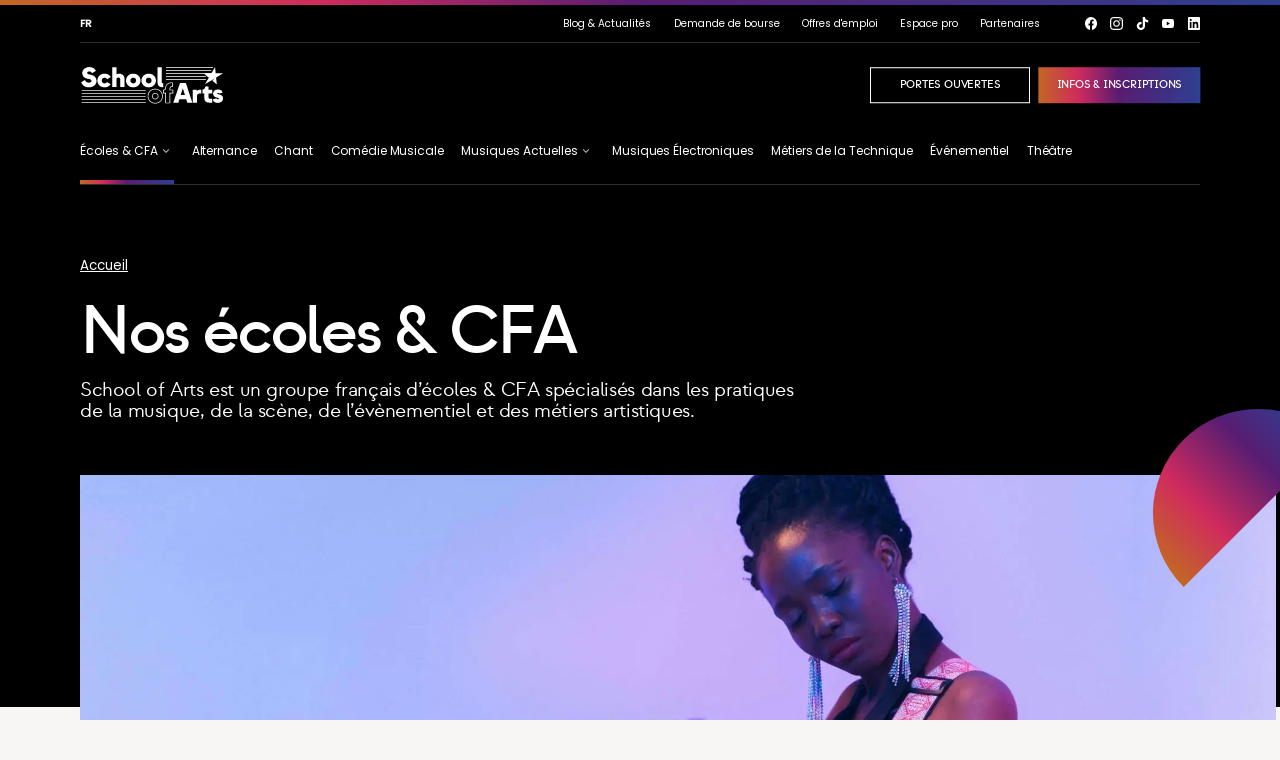

--- FILE ---
content_type: text/html; charset=UTF-8
request_url: https://school-of-arts.yipikai.dev/fr/ecole-cfa
body_size: 19464
content:
<!DOCTYPE html>
<!--[if IE 6]>
<html id="ie6" dir="ltr" lang="fr-FR">
<![endif]-->
<!--[if IE 7]>
<html id="ie7" dir="ltr" lang="fr-FR">
<![endif]-->
<!--[if IE 8]>
<html id="ie8" dir="ltr" lang="fr-FR">
<![endif]-->
<!--[if !(IE 6) | !(IE 7) | !(IE 8) ]>
<html lang="fr">
<![endif]-->
<!--[if !IE]-->
<html lang="fr">
<!--[endif]-->
<head><title>Développez votre talent artistique - School Of Arts</title><meta name="description" content="Groupe School of Arts, leader de la formation pro dans les métiers de l&#039;Art du Spectacle. Musique, Comédie Musicale, Chant, Scène, Événementiel..."/><meta name="robots" content="noindex, nofollow"><meta http-equiv="Content-Type" content="text/html; charset=utf-8" /><link rel="canonical" href="https://school-of-arts.yipikai.dev/fr/ecole-cfa" /><meta name="viewport" content="width=device-width, initial-scale=1.0, minimum-scale=1.0"><meta name="apple-mobile-web-app-capable" content="yes"><meta name="apple-mobile-web-app-status-bar-style" content="blue"><link rel="apple-touch-icon" sizes="180x180" href="/thumbnail/domain/6962aaf0-be2f-4321-abd1-1b6f3ab6a330/favicon/original/resize-ratio/180x180/favicon.png"><link rel="icon" type="image/svg" sizes="32x32" href="/thumbnail/domain/6962aaf0-be2f-4321-abd1-1b6f3ab6a330/favicon/original/resize-ratio/32x32/favicon.png"><link rel="icon" type="image/svg" sizes="16x16" href="/thumbnail/domain/6962aaf0-be2f-4321-abd1-1b6f3ab6a330/favicon/original/resize-ratio/16x16/favicon.png"><link rel="icon" type="image/svg" href="/thumbnail/domain/6962aaf0-be2f-4321-abd1-1b6f3ab6a330/favicon/original/resize-ratio/x/favicon.png" /><meta name="apple-mobile-web-app-capable" content="yes"><meta name="apple-mobile-web-app-status-bar-style" content="#000000"><meta name="apple-mobile-web-app-title" content="School Of Arts"><meta name="application-name" content="School Of Arts"><meta name="msapplication-TileColor" content="#da532c"><meta name="theme-color" content="#ffffff"><link rel="preconnect" href="https://fonts.googleapis.com"><link rel="preconnect" href="https://fonts.gstatic.com" crossorigin><link href="https://fonts.googleapis.com/css2?family=Poppins:wght@400;500&display=swap" rel="stylesheet"><link rel="stylesheet" href="/build/front.412fb395.css"><script type="application/ld+json" data-script-refresh="breadcrumbList">
        {
          "@context": "https://schema.org",
          "@type": "BreadcrumbList",
          "itemListElement": [
                                        {
                "@type": "ListItem",
                "position": 1,
                "name": "Accueil",
                "item": "https://school-of-arts.yipikai.dev/fr/"
              },
                                                      {
                "@type": "ListItem",
                "position": 2,
                "name": "Écoles &amp; CFA"
              }
                                    ]
        }
      </script></head><body class=" ecole-&amp;-cfa-ac828c6c-2092-4593-858d-a1507d26270a type-page yipikai-tac" data-reload-elements="{&quot;all&quot;:[&quot;body&quot;],&quot;container&quot;:[&quot;.main-container&quot;,&quot;.header-page&quot;,&quot;.footer-page&quot;]}" data-uri="https://school-of-arts.yipikai.dev/fr/ecole-cfa" data-mercure="{&quot;url&quot;:&quot;https:\/\/mercure.yipikai.app\/.well-known\/mercure&quot;,&quot;subscribes&quot;:[&quot;school-of-arts.fr\/default&quot;,&quot;school-of-arts.fr\/anonymous&quot;]}"><header class="header-page bg-black" role="banner"><div class="container-width container-margin-auto container-padding"><section class="header-accessibility" role="banner" data-accessibility-menu><nav class="accessibility" role="navigation" aria-label="Liens d&#039;évitement"><ul class="list"><li class="element"><button data-back-to="#main-container" class="link">Allez au contenu principal</button></li><li class="element"><button data-back-to="#header-master" class="link">Allez au menu</button></li><li class="element"><button data-back-to="#footer-master" class="link">Allez au pied de page</button></li></ul></nav></section></div><div class="header-mobile is-mobile"><div class="logo"><a href="/fr/" class="link" data-click-actions="reload" data-reload-elements-key="container"><img src="/thumbnail/domain/6962aaf0-be2f-4321-abd1-1b6f3ab6a330/logo/original/resize-ratio/200x/soa-logo-rework-white.svg" alt="Écoles & CFA de la scène, de l’évènementiel et des métiers artistiques"><span class="baseline">Écoles & CFA de la scène, de l’évènementiel et des métiers artistiques</span></a></div></div><div class="header-menu-mobile is-mobile"><div class="content-button left"><a href="/fr/infos-inscriptions" data-click-actions="reload" data-reload-elements-key="container" class="link"><span class="entitled">Infos &amp; inscriptions</span></a></div><div class="content-button right"><button class="open-menu link" data-menu-mobile><span class="picto"><span class="line"></span></span><span class="entitled">Menu<span class="visually-hidden"> de navigation mobile</span></span></button></div></div><div class="header-page-content"><div class="is-mobile menu-mobile-top-container"><div class="container-width container-margin-auto container-padding"><div class="menu-mobile-top-content"><span class="entitled">Menu</span><button class="close" data-menu-mobile-close><span class="picto soa-cross"></span><span class="visually-hidden">Fermer le menu de navigation</span></button></div></div></div><div class="container-width container-margin-auto container-padding"><section class="header-top"><nav class="language" role="navigation" aria-label="Versions de langues du site"><ul class="list"><li class="element" aria-current="page"><span class="current" title="FR - version française du site - active">FR</span></li></ul></nav><div class="menu-top"><ul class="list"><li class="element" ><a href="/fr/blog"  data-click-actions="reload" data-reload-elements-key="container"  class="value link"><span lang="en">Blog</span> &amp; Actualités
    </a></li><li class="element" ><a href="/fr/demande-de-bourse"  data-click-actions="reload" data-reload-elements-key="container"  class="value link">
      Demande de bourse
    </a></li><li class="element" ><a href="/fr/offres-d-emploi"  data-click-actions="reload" data-reload-elements-key="container"  class="value link">
      Offres d'emploi
    </a></li><li class="element" ><a href="/fr/espace-pro"  data-click-actions="reload" data-reload-elements-key="container"  class="value link">
      Espace pro
    </a></li><li class="element" ><a href="/fr/partenaires"  data-click-actions="reload" data-reload-elements-key="container"  class="value link">
      Partenaires
    </a></li></ul></div><nav class="social-network" role="navigation" aria-label="Réseaux sociaux"><ul class="list"><li class="element"><a href="https://www.facebook.com/groupesoa" class="value link graphic-item white" target="_blank" title="Voir le compte Facebook de School Of Arts - nouvelle fenêtre"><svg aria-hidden="true" focusable="false" role="img" viewBox="0 0 24 24" xmlns="http://www.w3.org/2000/svg"><path d="M24 12.073c0-6.627-5.373-12-12-12s-12 5.373-12 12c0 5.99 4.388 10.954 10.125 11.854v-8.385H7.078v-3.47h3.047V9.43c0-3.007 1.792-4.669 4.533-4.669 1.312 0 2.686.235 2.686.235v2.953H15.83c-1.491 0-1.956.925-1.956 1.874v2.25h3.328l-.532 3.47h-2.796v8.385C19.612 23.027 24 18.062 24 12.073z"/></svg><span class="visually-hidden">Voir le compte Facebook de School Of Arts - nouvelle fenêtre</span></a></li><li class="element"><a href="https://www.instagram.com/groupe_school_of_arts/" class="value link graphic-item white" target="_blank" title="Voir le compte Instagram de School Of Arts - nouvelle fenêtre"><svg aria-hidden="true" focusable="false" role="img" viewBox="0 0 24 24" xmlns="http://www.w3.org/2000/svg"><path d="M12 0C8.74 0 8.333.015 7.053.072 5.775.132 4.905.333 4.14.63c-.789.306-1.459.717-2.126 1.384S.935 3.35.63 4.14C.333 4.905.131 5.775.072 7.053.012 8.333 0 8.74 0 12s.015 3.667.072 4.947c.06 1.277.261 2.148.558 2.913.306.788.717 1.459 1.384 2.126.667.666 1.336 1.079 2.126 1.384.766.296 1.636.499 2.913.558C8.333 23.988 8.74 24 12 24s3.667-.015 4.947-.072c1.277-.06 2.148-.262 2.913-.558.788-.306 1.459-.718 2.126-1.384.666-.667 1.079-1.335 1.384-2.126.296-.765.499-1.636.558-2.913.06-1.28.072-1.687.072-4.947s-.015-3.667-.072-4.947c-.06-1.277-.262-2.149-.558-2.913-.306-.789-.718-1.459-1.384-2.126C21.319 1.347 20.651.935 19.86.63c-.765-.297-1.636-.499-2.913-.558C15.667.012 15.26 0 12 0zm0 2.16c3.203 0 3.585.016 4.85.071 1.17.055 1.805.249 2.227.415.562.217.96.477 1.382.896.419.42.679.819.896 1.381.164.422.36 1.057.413 2.227.057 1.266.07 1.646.07 4.85s-.015 3.585-.074 4.85c-.061 1.17-.256 1.805-.421 2.227-.224.562-.479.96-.899 1.382-.419.419-.824.679-1.38.896-.42.164-1.065.36-2.235.413-1.274.057-1.649.07-4.859.07-3.211 0-3.586-.015-4.859-.074-1.171-.061-1.816-.256-2.236-.421-.569-.224-.96-.479-1.379-.899-.421-.419-.69-.824-.9-1.38-.165-.42-.359-1.065-.42-2.235-.045-1.26-.061-1.649-.061-4.844 0-3.196.016-3.586.061-4.861.061-1.17.255-1.814.42-2.234.21-.57.479-.96.9-1.381.419-.419.81-.689 1.379-.898.42-.166 1.051-.361 2.221-.421 1.275-.045 1.65-.06 4.859-.06l.045.03zm0 3.678c-3.405 0-6.162 2.76-6.162 6.162 0 3.405 2.76 6.162 6.162 6.162 3.405 0 6.162-2.76 6.162-6.162 0-3.405-2.76-6.162-6.162-6.162zM12 16c-2.21 0-4-1.79-4-4s1.79-4 4-4 4 1.79 4 4-1.79 4-4 4zm7.846-10.405c0 .795-.646 1.44-1.44 1.44-.795 0-1.44-.646-1.44-1.44 0-.794.646-1.439 1.44-1.439.793-.001 1.44.645 1.44 1.439z"/></svg><span class="visually-hidden">Voir le compte Instagram de School Of Arts - nouvelle fenêtre</span></a></li><li class="element"><a href="https://www.tiktok.com/@groupe_school_of_arts" class="value link graphic-item white" target="_blank" title="Voir le compte Tik Tok de School Of Arts - nouvelle fenêtre"><svg aria-hidden="true" focusable="false" role="img" viewBox="0 0 24 24" xmlns="http://www.w3.org/2000/svg"><path d="M12.525.02c1.31-.02 2.61-.01 3.91-.02.08 1.53.63 3.09 1.75 4.17 1.12 1.11 2.7 1.62 4.24 1.79v4.03c-1.44-.05-2.89-.35-4.2-.97-.57-.26-1.1-.59-1.62-.93-.01 2.92.01 5.84-.02 8.75-.08 1.4-.54 2.79-1.35 3.94-1.31 1.92-3.58 3.17-5.91 3.21-1.43.08-2.86-.31-4.08-1.03-2.02-1.19-3.44-3.37-3.65-5.71-.02-.5-.03-1-.01-1.49.18-1.9 1.12-3.72 2.58-4.96 1.66-1.44 3.98-2.13 6.15-1.72.02 1.48-.04 2.96-.04 4.44-.99-.32-2.15-.23-3.02.37-.63.41-1.11 1.04-1.36 1.75-.21.51-.15 1.07-.14 1.61.24 1.64 1.82 3.02 3.5 2.87 1.12-.01 2.19-.66 2.77-1.61.19-.33.4-.67.41-1.06.1-1.79.06-3.57.07-5.36.01-4.03-.01-8.05.02-12.07z"/></svg><span class="visually-hidden">Voir le compte Tik Tok de School Of Arts - nouvelle fenêtre</span></a></li><li class="element"><a href="https://www.youtube.com/@groupe-soa" class="value link graphic-item white" target="_blank" title="Voir le compte Youtube de School Of Arts - nouvelle fenêtre"><svg aria-hidden="true" focusable="false" role="img" viewBox="0 0 24 24" xmlns="http://www.w3.org/2000/svg"><path d="M23.498 6.186a3.016 3.016 0 0 0-2.122-2.136C19.505 3.545 12 3.545 12 3.545s-7.505 0-9.377.505A3.017 3.017 0 0 0 .502 6.186C0 8.07 0 12 0 12s0 3.93.502 5.814a3.016 3.016 0 0 0 2.122 2.136c1.871.505 9.376.505 9.376.505s7.505 0 9.377-.505a3.015 3.015 0 0 0 2.122-2.136C24 15.93 24 12 24 12s0-3.93-.502-5.814zM9.545 15.568V8.432L15.818 12l-6.273 3.568z"/></svg><span class="visually-hidden">Voir le compte Youtube de School Of Arts - nouvelle fenêtre</span></a></li><li class="element"><a href="https://www.linkedin.com/company/94141254/admin/feed/posts/" class="value link graphic-item white" target="_blank" title="Voir le compte Linkedin de School Of Arts - nouvelle fenêtre"><svg aria-hidden="true" focusable="false" role="img" viewBox="0 0 24 24" xmlns="http://www.w3.org/2000/svg"><path d="M20.447 20.452h-3.554v-5.569c0-1.328-.027-3.037-1.852-3.037-1.853 0-2.136 1.445-2.136 2.939v5.667H9.351V9h3.414v1.561h.046c.477-.9 1.637-1.85 3.37-1.85 3.601 0 4.267 2.37 4.267 5.455v6.286zM5.337 7.433c-1.144 0-2.063-.926-2.063-2.065 0-1.138.92-2.063 2.063-2.063 1.14 0 2.064.925 2.064 2.063 0 1.139-.925 2.065-2.064 2.065zm1.782 13.019H3.555V9h3.564v11.452zM22.225 0H1.771C.792 0 0 .774 0 1.729v20.542C0 23.227.792 24 1.771 24h20.451C23.2 24 24 23.227 24 22.271V1.729C24 .774 23.2 0 22.222 0h.003z"/></svg><span class="visually-hidden">Voir le compte Linkedin de School Of Arts - nouvelle fenêtre</span></a></li></ul></nav></section><section class="header-logo-button"><div class="logo-button"><div class="logo is-desktop"><a href="/fr/" class="link" data-click-actions="reload" data-reload-elements-key="container"><img src="/thumbnail/domain/6962aaf0-be2f-4321-abd1-1b6f3ab6a330/logo/original/resize-ratio/200x/soa-logo-rework-white.svg" alt="Écoles & CFA de la scène, de l’évènementiel et des métiers artistiques"></a></div><ul class="list"><li class="element" ><div class="button-container "><a class="button link focus-default button-black" data-click-actions="reload" data-reload-elements-key="container" href="/fr/portes-ouvertes" ><span class="value">Portes ouvertes</span></a></div></li><li class="element" ><div class="button-container "><a class="button link focus-default button-color" data-click-actions="reload" data-reload-elements-key="container" href="/fr/infos-inscriptions" ><span class="value">Infos &amp; inscriptions</span></a></div></li></ul></div></section><section id="header-master" class="header-master"><nav class="menu-master" role="navigation" aria-label="Navigation principale"><ul class="list"><li class="element  "><button id="menu-button-5aa9c03b-e9a9-4476-ae8f-3a353832d926" class="value value-sub-menu" data-sub-menu aria-expanded="false" aria-controls="menu-5aa9c03b-e9a9-4476-ae8f-3a353832d926" aria-label="Ouvrir le menu Écoles &amp; CFA" data-label-open="Ouvrir le menu Écoles &amp; CFA" data-label-close="Fermer le menu de navigation"><span class="entitled">Écoles &amp; CFA</span><span class="picto soa-bottom" aria-hidden="true"></span></button><div id="menu-5aa9c03b-e9a9-4476-ae8f-3a353832d926" class="sub-menu-container bg-black" aria-hidden="true" aria-labelledby="menu-button-5aa9c03b-e9a9-4476-ae8f-3a353832d926"><div class="is-mobile menu-mobile-top-container"><div class="container-width container-margin-auto container-padding"><div class="menu-mobile-top-content"><button class="picto-content-desktop" data-submenu-close title="Retour au menu de navigation mobile"><span class="picto soa-prev" aria-hidden="true"></span><span class="visually-hidden">Retour au menu de navigation mobile</span></button><button class="close" title="Fermer le menu de navigation" data-menu-mobile-close><span class="picto soa-cross"></span><span class="visually-hidden">Fermer le menu de navigation</span></button></div></div></div><div class="container-width container-margin-auto container-padding"><div class="sub-menu-top"><button class="picto-content-desktop is-desktop" data-submenu-close title="Fermer le menu Écoles &amp; CFA"><span class="picto soa-cross-large" aria-hidden="true"></span><span class="hidden">Fermer le menu Écoles &amp; CFA</span></button><div class="title-container title-container-4"><span class="current title title-4" aria-current="page"><span class="value">Écoles & CFA</span></span></div></div><ul class="first-list list"><li class="element"><a href="/fr/ecole-cfa/presentation-du-groupe" data-click-actions="reload" data-reload-elements-key="container" class="link value "><span class="entitled">Présentation du groupe</span><picture class="img-content" data-lazy-load="image"><source srcset="/thumbnail/component-value/160b4a79-9901-44de-97e4-a7a86bf9584e/image/original/resize-ratio/1x1/soa.png" media="(max-width: 600px)" data-srcset="/thumbnail/component-value/160b4a79-9901-44de-97e4-a7a86bf9584e/image/original/resize-ratio/300x/soa.png"><source srcset="/thumbnail/component-value/160b4a79-9901-44de-97e4-a7a86bf9584e/image/original/resize-ratio/1x1/soa.png" media="(max-width: 1025px)" data-srcset="/thumbnail/component-value/160b4a79-9901-44de-97e4-a7a86bf9584e/image/original/resize-ratio/400x/soa.png"><source srcset="/thumbnail/component-value/160b4a79-9901-44de-97e4-a7a86bf9584e/image/original/resize-ratio/1x1/soa.png" media="(max-width: 1440px)" data-srcset="/thumbnail/component-value/160b4a79-9901-44de-97e4-a7a86bf9584e/image/original/resize-ratio/500x/soa.png"><source srcset="/thumbnail/component-value/160b4a79-9901-44de-97e4-a7a86bf9584e/image/original/resize-ratio/1x1/soa.png" media="(max-width: 1600px)" data-srcset="/thumbnail/component-value/160b4a79-9901-44de-97e4-a7a86bf9584e/image/original/resize-ratio/600x/soa.png"><img src="/thumbnail/component-value/160b4a79-9901-44de-97e4-a7a86bf9584e/image/original/resize-ratio/1x1/soa.png" data-src="/thumbnail/component-value/160b4a79-9901-44de-97e4-a7a86bf9584e/image/original/resize-ratio/600x/soa.png" alt="" /></picture></a></li><li class="element"><a href="/fr/ecole-cfa/aicom" data-click-actions="reload" data-reload-elements-key="container" class="link value "><span class="entitled">AICOM</span><picture class="img-content" data-lazy-load="image"><source srcset="/thumbnail/component-value/d9f3d366-5b43-4568-b6a3-bb7d5279a17e/image/original/resize-ratio/1x1/ecole-aicom.png" media="(max-width: 600px)" data-srcset="/thumbnail/component-value/d9f3d366-5b43-4568-b6a3-bb7d5279a17e/image/original/resize-ratio/300x/ecole-aicom.png"><source srcset="/thumbnail/component-value/d9f3d366-5b43-4568-b6a3-bb7d5279a17e/image/original/resize-ratio/1x1/ecole-aicom.png" media="(max-width: 1025px)" data-srcset="/thumbnail/component-value/d9f3d366-5b43-4568-b6a3-bb7d5279a17e/image/original/resize-ratio/400x/ecole-aicom.png"><source srcset="/thumbnail/component-value/d9f3d366-5b43-4568-b6a3-bb7d5279a17e/image/original/resize-ratio/1x1/ecole-aicom.png" media="(max-width: 1440px)" data-srcset="/thumbnail/component-value/d9f3d366-5b43-4568-b6a3-bb7d5279a17e/image/original/resize-ratio/500x/ecole-aicom.png"><source srcset="/thumbnail/component-value/d9f3d366-5b43-4568-b6a3-bb7d5279a17e/image/original/resize-ratio/1x1/ecole-aicom.png" media="(max-width: 1600px)" data-srcset="/thumbnail/component-value/d9f3d366-5b43-4568-b6a3-bb7d5279a17e/image/original/resize-ratio/600x/ecole-aicom.png"><img src="/thumbnail/component-value/d9f3d366-5b43-4568-b6a3-bb7d5279a17e/image/original/resize-ratio/1x1/ecole-aicom.png" data-src="/thumbnail/component-value/d9f3d366-5b43-4568-b6a3-bb7d5279a17e/image/original/resize-ratio/600x/ecole-aicom.png" alt="" /></picture></a></li><li class="element"><a href="/fr/ecole-cfa/atla" data-click-actions="reload" data-reload-elements-key="container" class="link value "><span class="entitled">ATLA</span><picture class="img-content" data-lazy-load="image"><source srcset="/thumbnail/component-value/576f04c0-eae8-4fce-94b1-6c24031f217a/image/original/resize-ratio/1x1/atla.png" media="(max-width: 600px)" data-srcset="/thumbnail/component-value/576f04c0-eae8-4fce-94b1-6c24031f217a/image/original/resize-ratio/300x/atla.png"><source srcset="/thumbnail/component-value/576f04c0-eae8-4fce-94b1-6c24031f217a/image/original/resize-ratio/1x1/atla.png" media="(max-width: 1025px)" data-srcset="/thumbnail/component-value/576f04c0-eae8-4fce-94b1-6c24031f217a/image/original/resize-ratio/400x/atla.png"><source srcset="/thumbnail/component-value/576f04c0-eae8-4fce-94b1-6c24031f217a/image/original/resize-ratio/1x1/atla.png" media="(max-width: 1440px)" data-srcset="/thumbnail/component-value/576f04c0-eae8-4fce-94b1-6c24031f217a/image/original/resize-ratio/500x/atla.png"><source srcset="/thumbnail/component-value/576f04c0-eae8-4fce-94b1-6c24031f217a/image/original/resize-ratio/1x1/atla.png" media="(max-width: 1600px)" data-srcset="/thumbnail/component-value/576f04c0-eae8-4fce-94b1-6c24031f217a/image/original/resize-ratio/600x/atla.png"><img src="/thumbnail/component-value/576f04c0-eae8-4fce-94b1-6c24031f217a/image/original/resize-ratio/1x1/atla.png" data-src="/thumbnail/component-value/576f04c0-eae8-4fce-94b1-6c24031f217a/image/original/resize-ratio/600x/atla.png" alt="" /></picture></a></li><li class="element"><a href="/fr/ecole-cfa/mai" data-click-actions="reload" data-reload-elements-key="container" class="link value "><span class="entitled">MAI</span><picture class="img-content" data-lazy-load="image"><source srcset="/thumbnail/component-value/bff0016b-8d24-4e2d-93a7-da2842c88ae6/image/original/resize-ratio/1x1/mai.png" media="(max-width: 600px)" data-srcset="/thumbnail/component-value/bff0016b-8d24-4e2d-93a7-da2842c88ae6/image/original/resize-ratio/300x/mai.png"><source srcset="/thumbnail/component-value/bff0016b-8d24-4e2d-93a7-da2842c88ae6/image/original/resize-ratio/1x1/mai.png" media="(max-width: 1025px)" data-srcset="/thumbnail/component-value/bff0016b-8d24-4e2d-93a7-da2842c88ae6/image/original/resize-ratio/400x/mai.png"><source srcset="/thumbnail/component-value/bff0016b-8d24-4e2d-93a7-da2842c88ae6/image/original/resize-ratio/1x1/mai.png" media="(max-width: 1440px)" data-srcset="/thumbnail/component-value/bff0016b-8d24-4e2d-93a7-da2842c88ae6/image/original/resize-ratio/500x/mai.png"><source srcset="/thumbnail/component-value/bff0016b-8d24-4e2d-93a7-da2842c88ae6/image/original/resize-ratio/1x1/mai.png" media="(max-width: 1600px)" data-srcset="/thumbnail/component-value/bff0016b-8d24-4e2d-93a7-da2842c88ae6/image/original/resize-ratio/600x/mai.png"><img src="/thumbnail/component-value/bff0016b-8d24-4e2d-93a7-da2842c88ae6/image/original/resize-ratio/1x1/mai.png" data-src="/thumbnail/component-value/bff0016b-8d24-4e2d-93a7-da2842c88ae6/image/original/resize-ratio/600x/mai.png" alt="" /></picture></a></li><li class="element"><a href="/fr/ecole-cfa/ef2m" data-click-actions="reload" data-reload-elements-key="container" class="link value "><span class="entitled">EF2M</span><picture class="img-content" data-lazy-load="image"><source srcset="/thumbnail/component-value/515e27e9-9940-485c-bd1c-0823c35013c9/image/original/resize-ratio/1x1/of-ef2m.png" media="(max-width: 600px)" data-srcset="/thumbnail/component-value/515e27e9-9940-485c-bd1c-0823c35013c9/image/original/resize-ratio/300x/of-ef2m.png"><source srcset="/thumbnail/component-value/515e27e9-9940-485c-bd1c-0823c35013c9/image/original/resize-ratio/1x1/of-ef2m.png" media="(max-width: 1025px)" data-srcset="/thumbnail/component-value/515e27e9-9940-485c-bd1c-0823c35013c9/image/original/resize-ratio/400x/of-ef2m.png"><source srcset="/thumbnail/component-value/515e27e9-9940-485c-bd1c-0823c35013c9/image/original/resize-ratio/1x1/of-ef2m.png" media="(max-width: 1440px)" data-srcset="/thumbnail/component-value/515e27e9-9940-485c-bd1c-0823c35013c9/image/original/resize-ratio/500x/of-ef2m.png"><source srcset="/thumbnail/component-value/515e27e9-9940-485c-bd1c-0823c35013c9/image/original/resize-ratio/1x1/of-ef2m.png" media="(max-width: 1600px)" data-srcset="/thumbnail/component-value/515e27e9-9940-485c-bd1c-0823c35013c9/image/original/resize-ratio/600x/of-ef2m.png"><img src="/thumbnail/component-value/515e27e9-9940-485c-bd1c-0823c35013c9/image/original/resize-ratio/1x1/of-ef2m.png" data-src="/thumbnail/component-value/515e27e9-9940-485c-bd1c-0823c35013c9/image/original/resize-ratio/600x/of-ef2m.png" alt="" /></picture></a></li><li class="element"><a href="/fr/ecole-cfa/asta" data-click-actions="reload" data-reload-elements-key="container" class="link value "><span class="entitled">ASTA</span><picture class="img-content" data-lazy-load="image"><source srcset="/thumbnail/component-value/0a3b4878-cd74-4079-84fb-a152d35fc594/image/original/resize-ratio/1x1/ecole-asta.png" media="(max-width: 600px)" data-srcset="/thumbnail/component-value/0a3b4878-cd74-4079-84fb-a152d35fc594/image/original/resize-ratio/300x/ecole-asta.png"><source srcset="/thumbnail/component-value/0a3b4878-cd74-4079-84fb-a152d35fc594/image/original/resize-ratio/1x1/ecole-asta.png" media="(max-width: 1025px)" data-srcset="/thumbnail/component-value/0a3b4878-cd74-4079-84fb-a152d35fc594/image/original/resize-ratio/400x/ecole-asta.png"><source srcset="/thumbnail/component-value/0a3b4878-cd74-4079-84fb-a152d35fc594/image/original/resize-ratio/1x1/ecole-asta.png" media="(max-width: 1440px)" data-srcset="/thumbnail/component-value/0a3b4878-cd74-4079-84fb-a152d35fc594/image/original/resize-ratio/500x/ecole-asta.png"><source srcset="/thumbnail/component-value/0a3b4878-cd74-4079-84fb-a152d35fc594/image/original/resize-ratio/1x1/ecole-asta.png" media="(max-width: 1600px)" data-srcset="/thumbnail/component-value/0a3b4878-cd74-4079-84fb-a152d35fc594/image/original/resize-ratio/600x/ecole-asta.png"><img src="/thumbnail/component-value/0a3b4878-cd74-4079-84fb-a152d35fc594/image/original/resize-ratio/1x1/ecole-asta.png" data-src="/thumbnail/component-value/0a3b4878-cd74-4079-84fb-a152d35fc594/image/original/resize-ratio/600x/ecole-asta.png" alt="" /></picture></a></li><li class="element"><a href="/fr/ecole-cfa/ciam" data-click-actions="reload" data-reload-elements-key="container" class="link value "><span class="entitled">CIAM</span><picture class="img-content" data-lazy-load="image"><source srcset="/thumbnail/component-value/08179267-c2a1-4c3c-b537-476e5d6cf367/image/original/resize-ratio/1x1/ciam.png" media="(max-width: 600px)" data-srcset="/thumbnail/component-value/08179267-c2a1-4c3c-b537-476e5d6cf367/image/original/resize-ratio/300x/ciam.png"><source srcset="/thumbnail/component-value/08179267-c2a1-4c3c-b537-476e5d6cf367/image/original/resize-ratio/1x1/ciam.png" media="(max-width: 1025px)" data-srcset="/thumbnail/component-value/08179267-c2a1-4c3c-b537-476e5d6cf367/image/original/resize-ratio/400x/ciam.png"><source srcset="/thumbnail/component-value/08179267-c2a1-4c3c-b537-476e5d6cf367/image/original/resize-ratio/1x1/ciam.png" media="(max-width: 1440px)" data-srcset="/thumbnail/component-value/08179267-c2a1-4c3c-b537-476e5d6cf367/image/original/resize-ratio/500x/ciam.png"><source srcset="/thumbnail/component-value/08179267-c2a1-4c3c-b537-476e5d6cf367/image/original/resize-ratio/1x1/ciam.png" media="(max-width: 1600px)" data-srcset="/thumbnail/component-value/08179267-c2a1-4c3c-b537-476e5d6cf367/image/original/resize-ratio/600x/ciam.png"><img src="/thumbnail/component-value/08179267-c2a1-4c3c-b537-476e5d6cf367/image/original/resize-ratio/1x1/ciam.png" data-src="/thumbnail/component-value/08179267-c2a1-4c3c-b537-476e5d6cf367/image/original/resize-ratio/600x/ciam.png" alt="" /></picture></a></li><li class="element"><a href="/fr/ecole-cfa/grim" data-click-actions="reload" data-reload-elements-key="container" class="link value "><span class="entitled">GRIM</span><picture class="img-content" data-lazy-load="image"><source srcset="/thumbnail/component-value/7737583d-ae70-4c9e-b7d9-67611487ae7e/image/original/resize-ratio/1x1/of-grim.png" media="(max-width: 600px)" data-srcset="/thumbnail/component-value/7737583d-ae70-4c9e-b7d9-67611487ae7e/image/original/resize-ratio/300x/of-grim.png"><source srcset="/thumbnail/component-value/7737583d-ae70-4c9e-b7d9-67611487ae7e/image/original/resize-ratio/1x1/of-grim.png" media="(max-width: 1025px)" data-srcset="/thumbnail/component-value/7737583d-ae70-4c9e-b7d9-67611487ae7e/image/original/resize-ratio/400x/of-grim.png"><source srcset="/thumbnail/component-value/7737583d-ae70-4c9e-b7d9-67611487ae7e/image/original/resize-ratio/1x1/of-grim.png" media="(max-width: 1440px)" data-srcset="/thumbnail/component-value/7737583d-ae70-4c9e-b7d9-67611487ae7e/image/original/resize-ratio/500x/of-grim.png"><source srcset="/thumbnail/component-value/7737583d-ae70-4c9e-b7d9-67611487ae7e/image/original/resize-ratio/1x1/of-grim.png" media="(max-width: 1600px)" data-srcset="/thumbnail/component-value/7737583d-ae70-4c9e-b7d9-67611487ae7e/image/original/resize-ratio/600x/of-grim.png"><img src="/thumbnail/component-value/7737583d-ae70-4c9e-b7d9-67611487ae7e/image/original/resize-ratio/1x1/of-grim.png" data-src="/thumbnail/component-value/7737583d-ae70-4c9e-b7d9-67611487ae7e/image/original/resize-ratio/600x/of-grim.png" alt="" /></picture></a></li></ul><ul class="second-list list"><li class="element" ><a href="/fr/masterclass" data-click-actions="reload" data-reload-elements-key="container" class="link"><span class="value">Masterclass</span></a></li><li class="element" ><a href="/fr/ecole-cfa/formateurs" data-click-actions="reload" data-reload-elements-key="container" class="link"><span class="value">Nos Formateurs</span></a></li><li class="element" ><a href="/fr/temoignages" data-click-actions="reload" data-reload-elements-key="container" class="link"><span class="value">Témoignages</span></a></li></ul></div></div></li><li class="element  "><a href="/fr/formations-alternance"  data-click-actions="reload" data-reload-elements-key="container"  class="value link">
      Alternance
    </a></li><li class="element  "><a href="/fr/chant"  data-click-actions="reload" data-reload-elements-key="container"  class="value link">
      Chant
    </a></li><li class="element  "><a href="/fr/comedie-musicale"  data-click-actions="reload" data-reload-elements-key="container"  class="value link">
      Comédie Musicale
    </a></li><li class="element  "><button id="menu-button-be95e0a3-5a59-4e43-91f7-eeb0713d44aa" class="value value-sub-menu" data-sub-menu aria-expanded="false" aria-controls="menu-be95e0a3-5a59-4e43-91f7-eeb0713d44aa" aria-label="Ouvrir le menu Musiques Actuelles" data-label-open="Ouvrir le menu Musiques Actuelles" data-label-close="Fermer le menu de navigation"><span class="entitled">Musiques Actuelles</span><span class="picto soa-bottom" aria-hidden="true"></span></button><div id="menu-be95e0a3-5a59-4e43-91f7-eeb0713d44aa" class="sub-menu-container bg-black" aria-hidden="true" aria-labelledby="menu-button-be95e0a3-5a59-4e43-91f7-eeb0713d44aa"><div class="is-mobile menu-mobile-top-container"><div class="container-width container-margin-auto container-padding"><div class="menu-mobile-top-content"><button class="picto-content-desktop" data-submenu-close title="Retour au menu de navigation mobile"><span class="picto soa-prev" aria-hidden="true"></span><span class="visually-hidden">Retour au menu de navigation mobile</span></button><button class="close" title="Fermer le menu de navigation" data-menu-mobile-close><span class="picto soa-cross"></span><span class="visually-hidden">Fermer le menu de navigation</span></button></div></div></div><div class="container-width container-margin-auto container-padding"><div class="sub-menu-top"><button class="picto-content-desktop is-desktop" data-submenu-close title="Fermer le menu Musiques Actuelles"><span class="picto soa-cross-large" aria-hidden="true"></span><span class="hidden">Fermer le menu Musiques Actuelles</span></button><div class="title-container title-container-4"><a href="/fr/musiques-actuelles" data-click-actions="reload" data-reload-elements-key="container" class="title title-4"><span class="value">Musiques Actuelles</span></a></div></div><ul class="first-list list"><li class="element"><a href="/fr/musiques-actuelles/musicien-musiques-actuelles" data-click-actions="reload" data-reload-elements-key="container" class="link value "><span class="entitled">Cursus Pro Certifiant Musicien des Musiques Actuelles (en 3 ans)</span><picture class="img-content" data-lazy-load="image"><source srcset="/thumbnail/formation/ded65a75-3727-4f40-9db4-035f2178cef5/image/original/resize-ratio/1x1/gsoa_cpgea23_.jpg" media="(max-width: 600px)" data-srcset="/thumbnail/formation/ded65a75-3727-4f40-9db4-035f2178cef5/image/original/resize-ratio/300x/gsoa_cpgea23_.jpg"><source srcset="/thumbnail/formation/ded65a75-3727-4f40-9db4-035f2178cef5/image/original/resize-ratio/1x1/gsoa_cpgea23_.jpg" media="(max-width: 1025px)" data-srcset="/thumbnail/formation/ded65a75-3727-4f40-9db4-035f2178cef5/image/original/resize-ratio/400x/gsoa_cpgea23_.jpg"><source srcset="/thumbnail/formation/ded65a75-3727-4f40-9db4-035f2178cef5/image/original/resize-ratio/1x1/gsoa_cpgea23_.jpg" media="(max-width: 1440px)" data-srcset="/thumbnail/formation/ded65a75-3727-4f40-9db4-035f2178cef5/image/original/resize-ratio/500x/gsoa_cpgea23_.jpg"><source srcset="/thumbnail/formation/ded65a75-3727-4f40-9db4-035f2178cef5/image/original/resize-ratio/1x1/gsoa_cpgea23_.jpg" media="(max-width: 1600px)" data-srcset="/thumbnail/formation/ded65a75-3727-4f40-9db4-035f2178cef5/image/original/resize-ratio/600x/gsoa_cpgea23_.jpg"><img src="/thumbnail/formation/ded65a75-3727-4f40-9db4-035f2178cef5/image/original/resize-ratio/1x1/gsoa_cpgea23_.jpg" data-src="/thumbnail/formation/ded65a75-3727-4f40-9db4-035f2178cef5/image/original/resize-ratio/600x/gsoa_cpgea23_.jpg" alt="" /></picture></a></li><li class="element"><a href="/fr/musiques-actuelles/chant" data-click-actions="reload" data-reload-elements-key="container" class="link value "><span class="entitled">Chant</span><picture class="img-content" data-lazy-load="image"><source srcset="/thumbnail/speciality/ef2c8fd7-9bab-43c3-8615-99ffb4023d8a/image/original/resize-ratio/1x1/GSOA-M%26C.jpg" media="(max-width: 600px)" data-srcset="/thumbnail/speciality/ef2c8fd7-9bab-43c3-8615-99ffb4023d8a/image/original/resize-ratio/300x/GSOA-M%26C.jpg"><source srcset="/thumbnail/speciality/ef2c8fd7-9bab-43c3-8615-99ffb4023d8a/image/original/resize-ratio/1x1/GSOA-M%26C.jpg" media="(max-width: 1025px)" data-srcset="/thumbnail/speciality/ef2c8fd7-9bab-43c3-8615-99ffb4023d8a/image/original/resize-ratio/400x/GSOA-M%26C.jpg"><source srcset="/thumbnail/speciality/ef2c8fd7-9bab-43c3-8615-99ffb4023d8a/image/original/resize-ratio/1x1/GSOA-M%26C.jpg" media="(max-width: 1440px)" data-srcset="/thumbnail/speciality/ef2c8fd7-9bab-43c3-8615-99ffb4023d8a/image/original/resize-ratio/500x/GSOA-M%26C.jpg"><source srcset="/thumbnail/speciality/ef2c8fd7-9bab-43c3-8615-99ffb4023d8a/image/original/resize-ratio/1x1/GSOA-M%26C.jpg" media="(max-width: 1600px)" data-srcset="/thumbnail/speciality/ef2c8fd7-9bab-43c3-8615-99ffb4023d8a/image/original/resize-ratio/600x/GSOA-M%26C.jpg"><img src="/thumbnail/speciality/ef2c8fd7-9bab-43c3-8615-99ffb4023d8a/image/original/resize-ratio/1x1/GSOA-M%26C.jpg" data-src="/thumbnail/speciality/ef2c8fd7-9bab-43c3-8615-99ffb4023d8a/image/original/resize-ratio/600x/GSOA-M%26C.jpg" alt="" /></picture></a></li><li class="element"><a href="/fr/musiques-actuelles/guitare" data-click-actions="reload" data-reload-elements-key="container" class="link value "><span class="entitled">Guitare</span><picture class="img-content" data-lazy-load="image"><source srcset="/thumbnail/speciality/a56a792e-eb5c-4fbf-913e-b68efc008f31/image/original/resize-ratio/1x1/GSOA-Guitares.jpg" media="(max-width: 600px)" data-srcset="/thumbnail/speciality/a56a792e-eb5c-4fbf-913e-b68efc008f31/image/original/resize-ratio/300x/GSOA-Guitares.jpg"><source srcset="/thumbnail/speciality/a56a792e-eb5c-4fbf-913e-b68efc008f31/image/original/resize-ratio/1x1/GSOA-Guitares.jpg" media="(max-width: 1025px)" data-srcset="/thumbnail/speciality/a56a792e-eb5c-4fbf-913e-b68efc008f31/image/original/resize-ratio/400x/GSOA-Guitares.jpg"><source srcset="/thumbnail/speciality/a56a792e-eb5c-4fbf-913e-b68efc008f31/image/original/resize-ratio/1x1/GSOA-Guitares.jpg" media="(max-width: 1440px)" data-srcset="/thumbnail/speciality/a56a792e-eb5c-4fbf-913e-b68efc008f31/image/original/resize-ratio/500x/GSOA-Guitares.jpg"><source srcset="/thumbnail/speciality/a56a792e-eb5c-4fbf-913e-b68efc008f31/image/original/resize-ratio/1x1/GSOA-Guitares.jpg" media="(max-width: 1600px)" data-srcset="/thumbnail/speciality/a56a792e-eb5c-4fbf-913e-b68efc008f31/image/original/resize-ratio/600x/GSOA-Guitares.jpg"><img src="/thumbnail/speciality/a56a792e-eb5c-4fbf-913e-b68efc008f31/image/original/resize-ratio/1x1/GSOA-Guitares.jpg" data-src="/thumbnail/speciality/a56a792e-eb5c-4fbf-913e-b68efc008f31/image/original/resize-ratio/600x/GSOA-Guitares.jpg" alt="" /></picture></a></li><li class="element"><a href="/fr/musiques-actuelles/basse" data-click-actions="reload" data-reload-elements-key="container" class="link value "><span class="entitled">Basse</span><picture class="img-content" data-lazy-load="image"><source srcset="/thumbnail/speciality/34d32f1d-00a6-41bb-9501-2054bd1c92e8/image/original/resize-ratio/1x1/Basse.jpg" media="(max-width: 600px)" data-srcset="/thumbnail/speciality/34d32f1d-00a6-41bb-9501-2054bd1c92e8/image/original/resize-ratio/300x/Basse.jpg"><source srcset="/thumbnail/speciality/34d32f1d-00a6-41bb-9501-2054bd1c92e8/image/original/resize-ratio/1x1/Basse.jpg" media="(max-width: 1025px)" data-srcset="/thumbnail/speciality/34d32f1d-00a6-41bb-9501-2054bd1c92e8/image/original/resize-ratio/400x/Basse.jpg"><source srcset="/thumbnail/speciality/34d32f1d-00a6-41bb-9501-2054bd1c92e8/image/original/resize-ratio/1x1/Basse.jpg" media="(max-width: 1440px)" data-srcset="/thumbnail/speciality/34d32f1d-00a6-41bb-9501-2054bd1c92e8/image/original/resize-ratio/500x/Basse.jpg"><source srcset="/thumbnail/speciality/34d32f1d-00a6-41bb-9501-2054bd1c92e8/image/original/resize-ratio/1x1/Basse.jpg" media="(max-width: 1600px)" data-srcset="/thumbnail/speciality/34d32f1d-00a6-41bb-9501-2054bd1c92e8/image/original/resize-ratio/600x/Basse.jpg"><img src="/thumbnail/speciality/34d32f1d-00a6-41bb-9501-2054bd1c92e8/image/original/resize-ratio/1x1/Basse.jpg" data-src="/thumbnail/speciality/34d32f1d-00a6-41bb-9501-2054bd1c92e8/image/original/resize-ratio/600x/Basse.jpg" alt="" /></picture></a></li><li class="element"><a href="/fr/musiques-actuelles/claviers" data-click-actions="reload" data-reload-elements-key="container" class="link value "><span class="entitled">Claviers</span><picture class="img-content" data-lazy-load="image"><source srcset="/thumbnail/speciality/e8a8f422-bcc4-47a8-a8e1-f7afba44c805/image/original/resize-ratio/1x1/GSOA-Claviers.jpg" media="(max-width: 600px)" data-srcset="/thumbnail/speciality/e8a8f422-bcc4-47a8-a8e1-f7afba44c805/image/original/resize-ratio/300x/GSOA-Claviers.jpg"><source srcset="/thumbnail/speciality/e8a8f422-bcc4-47a8-a8e1-f7afba44c805/image/original/resize-ratio/1x1/GSOA-Claviers.jpg" media="(max-width: 1025px)" data-srcset="/thumbnail/speciality/e8a8f422-bcc4-47a8-a8e1-f7afba44c805/image/original/resize-ratio/400x/GSOA-Claviers.jpg"><source srcset="/thumbnail/speciality/e8a8f422-bcc4-47a8-a8e1-f7afba44c805/image/original/resize-ratio/1x1/GSOA-Claviers.jpg" media="(max-width: 1440px)" data-srcset="/thumbnail/speciality/e8a8f422-bcc4-47a8-a8e1-f7afba44c805/image/original/resize-ratio/500x/GSOA-Claviers.jpg"><source srcset="/thumbnail/speciality/e8a8f422-bcc4-47a8-a8e1-f7afba44c805/image/original/resize-ratio/1x1/GSOA-Claviers.jpg" media="(max-width: 1600px)" data-srcset="/thumbnail/speciality/e8a8f422-bcc4-47a8-a8e1-f7afba44c805/image/original/resize-ratio/600x/GSOA-Claviers.jpg"><img src="/thumbnail/speciality/e8a8f422-bcc4-47a8-a8e1-f7afba44c805/image/original/resize-ratio/1x1/GSOA-Claviers.jpg" data-src="/thumbnail/speciality/e8a8f422-bcc4-47a8-a8e1-f7afba44c805/image/original/resize-ratio/600x/GSOA-Claviers.jpg" alt="" /></picture></a></li><li class="element"><a href="/fr/musiques-actuelles/batterie" data-click-actions="reload" data-reload-elements-key="container" class="link value "><span class="entitled">Batterie</span><picture class="img-content" data-lazy-load="image"><source srcset="/thumbnail/speciality/1dde081d-a332-4fe9-9701-c9e6790b9a8b/image/original/resize-ratio/1x1/gsoa-batterie.jpg" media="(max-width: 600px)" data-srcset="/thumbnail/speciality/1dde081d-a332-4fe9-9701-c9e6790b9a8b/image/original/resize-ratio/300x/gsoa-batterie.jpg"><source srcset="/thumbnail/speciality/1dde081d-a332-4fe9-9701-c9e6790b9a8b/image/original/resize-ratio/1x1/gsoa-batterie.jpg" media="(max-width: 1025px)" data-srcset="/thumbnail/speciality/1dde081d-a332-4fe9-9701-c9e6790b9a8b/image/original/resize-ratio/400x/gsoa-batterie.jpg"><source srcset="/thumbnail/speciality/1dde081d-a332-4fe9-9701-c9e6790b9a8b/image/original/resize-ratio/1x1/gsoa-batterie.jpg" media="(max-width: 1440px)" data-srcset="/thumbnail/speciality/1dde081d-a332-4fe9-9701-c9e6790b9a8b/image/original/resize-ratio/500x/gsoa-batterie.jpg"><source srcset="/thumbnail/speciality/1dde081d-a332-4fe9-9701-c9e6790b9a8b/image/original/resize-ratio/1x1/gsoa-batterie.jpg" media="(max-width: 1600px)" data-srcset="/thumbnail/speciality/1dde081d-a332-4fe9-9701-c9e6790b9a8b/image/original/resize-ratio/600x/gsoa-batterie.jpg"><img src="/thumbnail/speciality/1dde081d-a332-4fe9-9701-c9e6790b9a8b/image/original/resize-ratio/1x1/gsoa-batterie.jpg" data-src="/thumbnail/speciality/1dde081d-a332-4fe9-9701-c9e6790b9a8b/image/original/resize-ratio/600x/gsoa-batterie.jpg" alt="" /></picture></a></li><li class="element"><a href="/fr/musiques-actuelles/percussion" data-click-actions="reload" data-reload-elements-key="container" class="link value "><span class="entitled">Percussions</span><picture class="img-content" data-lazy-load="image"><source srcset="/thumbnail/speciality/a321f779-0648-4e4c-902b-9617dc8710ee/image/original/resize-ratio/1x1/gsoa-percussions.jpg" media="(max-width: 600px)" data-srcset="/thumbnail/speciality/a321f779-0648-4e4c-902b-9617dc8710ee/image/original/resize-ratio/300x/gsoa-percussions.jpg"><source srcset="/thumbnail/speciality/a321f779-0648-4e4c-902b-9617dc8710ee/image/original/resize-ratio/1x1/gsoa-percussions.jpg" media="(max-width: 1025px)" data-srcset="/thumbnail/speciality/a321f779-0648-4e4c-902b-9617dc8710ee/image/original/resize-ratio/400x/gsoa-percussions.jpg"><source srcset="/thumbnail/speciality/a321f779-0648-4e4c-902b-9617dc8710ee/image/original/resize-ratio/1x1/gsoa-percussions.jpg" media="(max-width: 1440px)" data-srcset="/thumbnail/speciality/a321f779-0648-4e4c-902b-9617dc8710ee/image/original/resize-ratio/500x/gsoa-percussions.jpg"><source srcset="/thumbnail/speciality/a321f779-0648-4e4c-902b-9617dc8710ee/image/original/resize-ratio/1x1/gsoa-percussions.jpg" media="(max-width: 1600px)" data-srcset="/thumbnail/speciality/a321f779-0648-4e4c-902b-9617dc8710ee/image/original/resize-ratio/600x/gsoa-percussions.jpg"><img src="/thumbnail/speciality/a321f779-0648-4e4c-902b-9617dc8710ee/image/original/resize-ratio/1x1/gsoa-percussions.jpg" data-src="/thumbnail/speciality/a321f779-0648-4e4c-902b-9617dc8710ee/image/original/resize-ratio/600x/gsoa-percussions.jpg" alt="" /></picture></a></li></ul><ul class="second-list list"><li class="element" ><a href="/fr/formations-professionnelles" data-click-actions="reload" data-reload-elements-key="container" class="link"><span class="value">Formations professionnelles</span></a></li><li class="element" ><a href="/fr/stages-cours-loisirs" data-click-actions="reload" data-reload-elements-key="container" class="link"><span class="value">Stages & cours loisirs</span></a></li><li class="element" ><button class="button link" data-modal-open="#modal-master" data-modal-content=".main-container" data-url="/fr/trouver-mon-parcours/formulaire" ><span class="value">Trouver mon parcours</span></button></li><li class="element" ><a href="/fr/music-contest" data-click-actions="reload" data-reload-elements-key="container" class="link"><span class="value">Music Contest 2024</span></a></li></ul></div></div></li><li class="element  "><a href="/fr/musiques-electoniques"  data-click-actions="reload" data-reload-elements-key="container"  class="value link">
      Musiques Électroniques
    </a></li><li class="element  "><a href="/fr/metiers-technique"  data-click-actions="reload" data-reload-elements-key="container"  class="value link">
      Métiers de la Technique
    </a></li><li class="element  "><a href="/fr/evenementiel"  data-click-actions="reload" data-reload-elements-key="container"  class="value link">
      Événementiel
    </a></li><li class="element  "><a href="/fr/theatre"  data-click-actions="reload" data-reload-elements-key="container"  class="value link">
      Théâtre
    </a></li></ul></nav></section></div></div></header><main id="main-container" class="main-container animate-page" role="main"><section class="bandeau-top-container bandeau-media-full has-image bg-black with-breadcrumb"><div class="container-width container-margin-auto container-padding bandeau-top-content"><div class="grid"><div class="row"><div class="col col--lg-8"><nav class="breadcrumb-content" aria-label="Vous êtes ici :" role="navigation"><ul class="breadcrumb"><li class="last"><a href="/fr/" class="link value" data-click-actions="reload" data-reload-elements-key="container">Accueil</a></li><li class="current" aria-current="page"><span class="value">Écoles &amp; CFA</span></li></ul></nav><h1 class="title title-1 ">
                    Nos écoles & CFA
        </h1><p class="summary">School of Arts est un groupe français d’écoles &amp; CFA spécialisés dans les pratiques de la musique, de la scène, de l’évènementiel et des métiers artistiques.</p></div></div><div class="row"><div class="col col--xs-12"><div class="media-container"><div class="picture-container" data-scroll-animate="translate-top"><picture class="picture-content " data-lazy-load="image"><source srcset="/thumbnail/page/ac828c6c-2092-4593-858d-a1507d26270a/image/full/resize-ratio/1x1/GSOA-Ecoles.webp" media="(max-width: 600px)" data-srcset="/thumbnail/page/ac828c6c-2092-4593-858d-a1507d26270a/image/full/resize-ratio/1200x/GSOA-Ecoles.webp"><source srcset="/thumbnail/page/ac828c6c-2092-4593-858d-a1507d26270a/image/full/resize-ratio/1x1/GSOA-Ecoles.webp" media="(max-width: 1025px)" data-srcset="/thumbnail/page/ac828c6c-2092-4593-858d-a1507d26270a/image/full/resize-ratio/1600x/GSOA-Ecoles.webp"><source srcset="/thumbnail/page/ac828c6c-2092-4593-858d-a1507d26270a/image/full/resize-ratio/1x1/GSOA-Ecoles.webp" media="(max-width: 1440px)" data-srcset="/thumbnail/page/ac828c6c-2092-4593-858d-a1507d26270a/image/full/resize-ratio/2000x/GSOA-Ecoles.webp"><source srcset="/thumbnail/page/ac828c6c-2092-4593-858d-a1507d26270a/image/full/resize-ratio/1x1/GSOA-Ecoles.webp" media="(max-width: 1600px)" data-srcset="/thumbnail/page/ac828c6c-2092-4593-858d-a1507d26270a/image/full/resize-ratio/3000x/GSOA-Ecoles.webp"><img src="/thumbnail/page/ac828c6c-2092-4593-858d-a1507d26270a/image/full/resize-ratio/1x1/GSOA-Ecoles.webp" data-src="/thumbnail/page/ac828c6c-2092-4593-858d-a1507d26270a/image/full/resize-ratio/3000x/GSOA-Ecoles.webp" alt="" /></picture></div><div class="graphic-item-container"><svg aria-hidden="true" focusable="false" xmlns="http://www.w3.org/2000/svg" xmlns:xlink="http://www.w3.org/1999/xlink" width="210" height="210" viewBox="0 0 210 210"><defs><linearGradient id="linear-gradient-2on8" y1="1" x2="1" y2="1" gradientUnits="objectBoundingBox"><stop offset="0" stop-color="#c26823"/><stop offset="0.32" stop-color="#d02b5e"/><stop offset="0.69" stop-color="#581d72"/><stop offset="1" stop-color="#2e3f92"/></linearGradient></defs><g id="fingernail-2on8" transform="translate(16600.434 -16812)"><g id="Groupe_1353-2on8" data-name="Groupe 1353" transform="translate(-16600.434 16812)"><rect id="Rectangle_422-2on8" data-name="Rectangle 422" width="210" height="210" fill="rgba(255,255,255,0)"/><rect id="Rectangle_419-2on8" data-name="Rectangle 419" width="185.294" height="185.294" transform="translate(4.941 12.353)" fill="none"/></g><path id="Soustraction_14-2on8" data-name="Soustraction 14" d="M140.787,70.394H0A70.917,70.917,0,0,1,1.43,56.207,69.99,69.99,0,0,1,12.022,31.036a70.593,70.593,0,0,1,30.971-25.5,70.029,70.029,0,0,1,13.214-4.1,71.076,71.076,0,0,1,28.373,0,70.026,70.026,0,0,1,25.172,10.592,70.6,70.6,0,0,1,25.5,30.972,70.084,70.084,0,0,1,4.1,13.213,70.925,70.925,0,0,1,1.43,14.186Z" transform="translate(-16583.137 16927.613) rotate(-45)" fill="url(#linear-gradient-2on8)"/></g></svg></div></div></div></div></div></div></section><div class="block-container theme-default"><div class="block block-summary" data-summary><aside class="summary-container" role="complementary"><h2 class="title">Sommaire</h2><ul class="summary-content"><li><a href="#title-3e231317-1511-44c2-8218-d4c994dce63e" class="anchor" data-click-actions="anchor"><span class="value">Les écoles de la Scène, de l&#039;Événementiel et des Métiers Artistiques</span></a></li><li><a href="#title-f37b00b4-56ce-486f-8d5b-8aab32f2c998" class="anchor" data-click-actions="anchor"><span class="value">Tous nos campus</span></a></li><li><a href="#title-8e6a44fc-e170-4f55-940d-85679462a0c1" class="anchor" data-click-actions="anchor"><span class="value">Découvrir le réseau d’écoles &amp; CFA du groupe</span></a></li><li><a href="#title-e45301d1-5646-48c0-987e-22c562d83053" class="anchor" data-click-actions="anchor"><span class="value">Découvrez nos cursus professionnels</span></a></li></ul></aside></div><div id="e66076f3-c091-4e4f-849e-8630c275d60a" class="block block-title theme-default option-default layout-simple "><div class="content-block-title container-width container-margin-auto container-padding"><div class="grid"><div class="row "><div class="col col--lg-offset-4 col--lg-5 col--xs-offset-0 col--xs-12"><div class="title-container title-container-2 "><div class="anchor" id="title-3e231317-1511-44c2-8218-d4c994dce63e"></div><h2 class="title title-2"><span class="value">Les écoles de la Scène, de l'Événementiel et des Métiers Artistiques</span></h2></div></div></div></div></div></div><div id="b8debbcb-f50b-4bec-86ed-a1d4c273266c" class="block block-text theme-default option-default  "><div class="content-block-text container-width container-margin-auto container-padding"><div class="grid"><div class="row "><div class="col col--lg-offset-4 col--lg-5 col--xs-offset-0"><div class="text-container"><p>School of Arts rassemble les écoles&nbsp;<strong>ATLA&nbsp;</strong>à Paris,&nbsp;<strong>MAI&nbsp;</strong>à Nancy,&nbsp;<strong>AICOM&nbsp;</strong>à Annecy, Bordeaux, Bruxelles, Clermont-Ferrand, Créteil (Paris-Sud), Genève, Lyon, Nancy, Nantes, Nice, Riom et Valence,&nbsp;<strong>ASTA&nbsp;</strong>à Angers et Toulouse et&nbsp;<strong style="background-color: transparent;">EF2M&nbsp;</strong><span style="background-color: transparent;">à Tourcoing.&nbsp;</span></p><p>Ces établissements&nbsp;accueillent chaque année près de 1.500 élèves en formation professionnelle diplômante et 2.000 musiciens et comédiens amateurs.&nbsp;</p><p><span style="background-color: transparent;">Unies par leur passion pour l'Art du Spectacle Vivant, chacune des écoles du Groupe School of Arts apporte son propre univers, son énergie singulière et son histoire, toujours au service des élèves et des métiers artistiques.&nbsp;</span><span style="background-color: transparent;">Ensemble, elles proposent une palette très complète de formations professionnelles et supérieures pour préparer aux métiers des Musiques Actuelles &amp; Électroniques, de la Comédie Musicale, de la Scène et de l'Événementiel.</span></p></div></div></div></div></div></div><div id="f1a5cfa1-053e-49df-9f62-5fea07dae6b4" class="block block-list-text theme-default option-default  "><div class="content-block-list-text container-width container-margin-auto container-padding"><div class="grid"><div class="row "><div class="col col--lg-offset-4 col--lg-5 col--xs-offset-0 col--xs-12"><ul class="list-text-content" data-list-text><li class="element"><span class="value">17</span><span class="entitled">campus</span></li><li class="element"><span class="value">110</span><span class="entitled">ans d&#039;expérience</span></li><li class="element"><span class="value">1500</span><span class="entitled">élèves en formation diplômante</span></li><li class="element"><span class="value">2000</span><span class="entitled">musiciens &amp; comédiens amateurs</span></li></ul></div></div></div></div></div><div id="d4a3b69c-1b57-46c7-8377-5c5cfc6c93fa" class="block block-text theme-default option-default  "><div class="content-block-text container-width container-margin-auto container-padding"><div class="grid"><div class="row "><div class="col col--lg-offset-4 col--lg-5 col--xs-offset-0"><div class="text-container"><p>Innovation ! Depuis la rentrée scolaire de septembre 2023, School of Arts et le premier et unique réseau en France à proposer des <strong>cursus artistiques en apprentissage</strong>.</p></div></div></div></div></div></div><div id="a72c20a8-373a-4c34-93e8-3bb2461844c9" class="block block-image theme-default option-default layout-content-little "><div class="content-block-image container-width container-margin-auto container-padding"><div class="grid"><div class="row "><div class="col col--lg-offset-4 col--lg-5 col--xs-offset-0 col--xs-12"><div class="picture-container" data-scroll-animate="translate-top"><div class="graphic-item-container"><svg aria-hidden="true" focusable="false" xmlns="http://www.w3.org/2000/svg" xmlns:xlink="http://www.w3.org/1999/xlink" width="210" height="210" viewBox="0 0 210 210"><defs><linearGradient id="linear-gradient-zxo0" y1="0.5" x2="1" y2="0.5" gradientUnits="objectBoundingBox"><stop offset="0" stop-color="#c26823"/><stop offset="0.32" stop-color="#d02b5e"/><stop offset="0.69" stop-color="#581d72"/><stop offset="1" stop-color="#2e3f92"/></linearGradient></defs><g id="repeat-zxo0" transform="translate(16814 -16812)"><g id="Groupe_1354-zxo0" data-name="Groupe 1354" transform="translate(-16814 16812)"><rect id="Rectangle_423-zxo0" data-name="Rectangle 423" width="210" height="210" fill="rgba(255,255,255,0)"/><rect id="Rectangle_418-zxo0" data-name="Rectangle 418" width="184.759" height="185.694" transform="translate(9.882 12.353)" fill="none"/></g><g id="Groupe_351-zxo0" data-name="Groupe 351" transform="translate(-16780.648 16979.879) rotate(-60)"><rect id="Rectangle_203-zxo0" data-name="Rectangle 203" width="140.787" height="20.112" fill="url(#linear-gradient-zxo0)"/><rect id="Rectangle_204-zxo0" data-name="Rectangle 204" width="140.787" height="20.112" transform="translate(40.225 40.225)" fill="url(#linear-gradient-zxo0)"/></g></g></svg></div><picture class="picture-content project-top-image" data-lazy-load="image"><source srcset="/thumbnail/component-value/9a26159d-bc44-4c47-9f86-207faf228e48/image/original/resize-ratio/1x1/1.webp" media="(max-width: 600px)" data-srcset="/thumbnail/component-value/9a26159d-bc44-4c47-9f86-207faf228e48/image/original/resize-ratio/600x/1.webp"><source srcset="/thumbnail/component-value/9a26159d-bc44-4c47-9f86-207faf228e48/image/original/resize-ratio/1x1/1.webp" media="(max-width: 1025px)" data-srcset="/thumbnail/component-value/9a26159d-bc44-4c47-9f86-207faf228e48/image/original/resize-ratio/1025x/1.webp"><source srcset="/thumbnail/component-value/9a26159d-bc44-4c47-9f86-207faf228e48/image/original/resize-ratio/1x1/1.webp" media="(max-width: 1440px)" data-srcset="/thumbnail/component-value/9a26159d-bc44-4c47-9f86-207faf228e48/image/original/resize-ratio/1440x/1.webp"><source srcset="/thumbnail/component-value/9a26159d-bc44-4c47-9f86-207faf228e48/image/original/resize-ratio/1x1/1.webp" media="(max-width: 1600px)" data-srcset="/thumbnail/component-value/9a26159d-bc44-4c47-9f86-207faf228e48/image/original/resize-ratio/2000x/1.webp"><img src="/thumbnail/component-value/9a26159d-bc44-4c47-9f86-207faf228e48/image/original/resize-ratio/1x1/1.webp" data-src="/thumbnail/component-value/9a26159d-bc44-4c47-9f86-207faf228e48/image/original/resize-ratio/3000x/1.webp" alt="" /></picture></div></div></div></div></div></div><div id="b238f15a-efad-4e0f-a31a-df7f89b5b6af" class="block block-list-campus theme-default option-default layout-auto "><div class="content-block-list-campus container-width container-margin-auto container-padding"><div class="grid"><div class="row"><div class="col col--lg-offset-0 col--lg-3 col--xs-offset-0 col--xs-12"><div class="title-container title-container-2 "><div class="anchor" id="title-f37b00b4-56ce-486f-8d5b-8aab32f2c998"></div><h2 class="title title-2"><span class="value">Tous nos campus</span></h2></div></div><div class="col col--lg-offset-1 col--lg-8 col--xs-offset-0 col--xs-12"><ul class="list-links-content"><li><div class="button-container"><a class="button focus-default" data-click-actions="reload" data-reload-elements-key="container" href="/fr/ecole-cfa/asta-angers"><h3 class="value">
                    Angers
                    <span class="sub-value">ASTA</span></h3><span class="picto soa-arrow-right-large"></span></a></div></li><li><div class="button-container"><a class="button focus-default" data-click-actions="reload" data-reload-elements-key="container" href="/fr/ecole-cfa/ciam-bordeaux"><h3 class="value">
                    Bordeaux
                    <span class="sub-value">CIAM</span></h3><span class="picto soa-arrow-right-large"></span></a></div></li><li><div class="button-container"><a class="button focus-default" data-click-actions="reload" data-reload-elements-key="container" href="/fr/ecole-cfa/aicom-bordeaux"><h3 class="value">
                    Bordeaux
                    <span class="sub-value">AICOM</span></h3><span class="picto soa-arrow-right-large"></span></a></div></li><li><div class="button-container"><a class="button focus-default" data-click-actions="reload" data-reload-elements-key="container" href="/fr/ecole-cfa/aicom-bruxelles"><h3 class="value">
                    Bruxelles
                    <span class="sub-value">AICOM</span></h3><span class="picto soa-arrow-right-large"></span></a></div></li><li><div class="button-container"><a class="button focus-default" data-click-actions="reload" data-reload-elements-key="container" href="/fr/ecole-cfa/aicom-clermont-ferrand"><h3 class="value">
                    Clermont-Ferrand
                    <span class="sub-value">AICOM</span></h3><span class="picto soa-arrow-right-large"></span></a></div></li><li><div class="button-container"><a class="button focus-default" data-click-actions="reload" data-reload-elements-key="container" href="/fr/ecole-cfa/aicom-creteil"><h3 class="value">
                    Créteil - Paris-Sud
                    <span class="sub-value">AICOM</span></h3><span class="picto soa-arrow-right-large"></span></a></div></li><li><div class="button-container"><a class="button focus-default" data-click-actions="reload" data-reload-elements-key="container" href="/fr/ecole-cfa/aicom-lyon"><h3 class="value">
                    Lyon
                    <span class="sub-value">AICOM</span></h3><span class="picto soa-arrow-right-large"></span></a></div></li><li><div class="button-container"><a class="button focus-default" data-click-actions="reload" data-reload-elements-key="container" href="/fr/ecole-cfa/aicom-nancy"><h3 class="value">
                    Nancy
                    <span class="sub-value">AICOM</span></h3><span class="picto soa-arrow-right-large"></span></a></div></li><li><div class="button-container"><a class="button focus-default" data-click-actions="reload" data-reload-elements-key="container" href="/fr/ecole-cfa/mai-nancy"><h3 class="value">
                    Nancy
                    <span class="sub-value">MAI</span></h3><span class="picto soa-arrow-right-large"></span></a></div></li><li><div class="button-container"><a class="button focus-default" data-click-actions="reload" data-reload-elements-key="container" href="/fr/ecole-cfa/geneve"><h3 class="value">
                    Genève
                    <span class="sub-value">AICOM</span></h3><span class="picto soa-arrow-right-large"></span></a></div></li><li><div class="button-container"><a class="button focus-default" data-click-actions="reload" data-reload-elements-key="container" href="/fr/ecole-cfa/aicom-nantes"><h3 class="value">
                    Nantes
                    <span class="sub-value">AICOM</span></h3><span class="picto soa-arrow-right-large"></span></a></div></li><li><div class="button-container"><a class="button focus-default" data-click-actions="reload" data-reload-elements-key="container" href="/fr/ecole-cfa/aicom-nice"><h3 class="value">
                    Nice
                    <span class="sub-value">AICOM</span></h3><span class="picto soa-arrow-right-large"></span></a></div></li><li><div class="button-container"><a class="button focus-default" data-click-actions="reload" data-reload-elements-key="container" href="/fr/ecole-cfa/atla-paris"><h3 class="value">
                    Paris
                    <span class="sub-value">ATLA</span></h3><span class="picto soa-arrow-right-large"></span></a></div></li><li><div class="button-container"><a class="button focus-default" data-click-actions="reload" data-reload-elements-key="container" href="/fr/ecole-cfa/aicom-valence"><h3 class="value">
                    Valence
                    <span class="sub-value">AICOM</span></h3><span class="picto soa-arrow-right-large"></span></a></div></li><li><div class="button-container"><a class="button focus-default" data-click-actions="reload" data-reload-elements-key="container" href="/fr/ecole-cfa/asta-toulouse"><h3 class="value">
                    Toulouse
                    <span class="sub-value">ASTA</span></h3><span class="picto soa-arrow-right-large"></span></a></div></li><li><div class="button-container"><a class="button focus-default" data-click-actions="reload" data-reload-elements-key="container" href="/fr/ecole-cfa/ef2m-tourcoing"><h3 class="value">
                    Tourcoing
                    <span class="sub-value">EF2M</span></h3><span class="picto soa-arrow-right-large"></span></a></div></li></ul></div></div></div></div></div><div id="b21d35d3-f8f6-4468-b8b9-0e9b87443fe1" class="block block-list-group-campus theme-default option-default layout-auto "><div class="content-block-list-group-campus container-width container-margin-auto container-padding"><div class="grid"><div class="row"><div class="graphic-item-container"><svg aria-hidden="true" focusable="false" xmlns="http://www.w3.org/2000/svg" xmlns:xlink="http://www.w3.org/1999/xlink" width="210" height="210" viewBox="0 0 210 210"><defs><linearGradient id="linear-gradient-5qrk" x1="0.096" y1="0.956" x2="0.954" y2="0.367" gradientUnits="objectBoundingBox"><stop offset="0" stop-color="#c26823"/><stop offset="0.32" stop-color="#d02b5e"/><stop offset="0.69" stop-color="#581d72"/><stop offset="1" stop-color="#2e3f92"/></linearGradient></defs><g id="star-5qrk" transform="translate(16172.844 -16812)"><rect id="Rectangle_421-5qrk" data-name="Rectangle 421" width="210" height="210" transform="translate(-16172.844 16812)" fill="rgba(255,255,255,0)"/><path id="Tracé_115-5qrk" data-name="Tracé 115" d="M1047.434,48.124H991.586L986.784,0l-28.29,48.124H899.2l39.774,33.405-29.021,49.481,52.2-29.96,22.966-14.2c-3.445,2.505-11.692,10.544-17.85,18.582l33.2,28.5L995.135,80.8Z" transform="translate(-17034.98 16847.82)" fill-rule="evenodd" fill="url(#linear-gradient-5qrk)"/></g></svg></div><div class="col col--lg-offset-0 col--lg-8 col--xs-offset-0 col--xs-12"><div class="title-container title-container-2 "><div class="anchor" id="title-8e6a44fc-e170-4f55-940d-85679462a0c1"></div><h2 class="title title-2"><span class="value">Découvrir le réseau d’écoles & CFA du groupe</span></h2></div></div><div class="col col--xs-12"><ul class="list-group-campus-content"><li class="campus"><a href="/fr/ecole-cfa/asta" class="link value" data-click-actions="reload" data-reload-elements-key="container"><picture class="picture-content " data-lazy-load="image"><source srcset="/thumbnail/group/df31105c-82b2-4b59-af55-43076562a1f8/logo/list/resize-ratio/1x1/soa-asta-center.webp" media="(max-width: 1025px)" data-srcset="/thumbnail/group/df31105c-82b2-4b59-af55-43076562a1f8/logo/list/resize-ratio/360x/soa-asta-center.webp"><source srcset="/thumbnail/group/df31105c-82b2-4b59-af55-43076562a1f8/logo/list/resize-ratio/1x1/soa-asta-center.webp" media="(max-width: 1440px)" data-srcset="/thumbnail/group/df31105c-82b2-4b59-af55-43076562a1f8/logo/list/resize-ratio/400x/soa-asta-center.webp"><source srcset="/thumbnail/group/df31105c-82b2-4b59-af55-43076562a1f8/logo/list/resize-ratio/1x1/soa-asta-center.webp" media="(max-width: 1600px)" data-srcset="/thumbnail/group/df31105c-82b2-4b59-af55-43076562a1f8/logo/list/resize-ratio/440x/soa-asta-center.webp"><img src="/thumbnail/group/df31105c-82b2-4b59-af55-43076562a1f8/logo/list/resize-ratio/1x1/soa-asta-center.webp" data-src="/thumbnail/group/df31105c-82b2-4b59-af55-43076562a1f8/logo/list/resize-ratio/320x/soa-asta-center.webp" alt="ASTA" /></picture><h3 class="name">ASTA</h3><span class="text">ASTA (Académie Supérieure de Théâtre et des Arts), la seule école en France proposant un diplôme universitaire de niveau BAC+3, dans les univers de la Comédie Musicale et du Théâtre à Angers et Toulouse.</span></a></li><li class="campus"><a href="/fr/ecole-cfa/aicom" class="link value" data-click-actions="reload" data-reload-elements-key="container"><picture class="picture-content " data-lazy-load="image"><source srcset="/thumbnail/group/fe19fb1c-4f4d-455a-b0ad-03054bf4bff4/logo/list/resize-ratio/1x1/soa-aicom-center.webp" media="(max-width: 1025px)" data-srcset="/thumbnail/group/fe19fb1c-4f4d-455a-b0ad-03054bf4bff4/logo/list/resize-ratio/360x/soa-aicom-center.webp"><source srcset="/thumbnail/group/fe19fb1c-4f4d-455a-b0ad-03054bf4bff4/logo/list/resize-ratio/1x1/soa-aicom-center.webp" media="(max-width: 1440px)" data-srcset="/thumbnail/group/fe19fb1c-4f4d-455a-b0ad-03054bf4bff4/logo/list/resize-ratio/400x/soa-aicom-center.webp"><source srcset="/thumbnail/group/fe19fb1c-4f4d-455a-b0ad-03054bf4bff4/logo/list/resize-ratio/1x1/soa-aicom-center.webp" media="(max-width: 1600px)" data-srcset="/thumbnail/group/fe19fb1c-4f4d-455a-b0ad-03054bf4bff4/logo/list/resize-ratio/440x/soa-aicom-center.webp"><img src="/thumbnail/group/fe19fb1c-4f4d-455a-b0ad-03054bf4bff4/logo/list/resize-ratio/1x1/soa-aicom-center.webp" data-src="/thumbnail/group/fe19fb1c-4f4d-455a-b0ad-03054bf4bff4/logo/list/resize-ratio/320x/soa-aicom-center.webp" alt="AICOM" /></picture><h3 class="name">AICOM</h3><span class="text">Premier campus Européen dédié aux formations des Arts du Spectacle et de la Comédie Musicale.</span></a></li><li class="campus"><a href="/fr/ecole-cfa/grim" class="link value" data-click-actions="reload" data-reload-elements-key="container"><picture class="picture-content " data-lazy-load="image"><source srcset="/thumbnail/group/43fe8dc5-bf33-4ab8-9465-f32493dd5e18/logo/list/resize-ratio/1x1/soa-atla-center.webp" media="(max-width: 1025px)" data-srcset="/thumbnail/group/43fe8dc5-bf33-4ab8-9465-f32493dd5e18/logo/list/resize-ratio/360x/soa-atla-center.webp"><source srcset="/thumbnail/group/43fe8dc5-bf33-4ab8-9465-f32493dd5e18/logo/list/resize-ratio/1x1/soa-atla-center.webp" media="(max-width: 1440px)" data-srcset="/thumbnail/group/43fe8dc5-bf33-4ab8-9465-f32493dd5e18/logo/list/resize-ratio/400x/soa-atla-center.webp"><source srcset="/thumbnail/group/43fe8dc5-bf33-4ab8-9465-f32493dd5e18/logo/list/resize-ratio/1x1/soa-atla-center.webp" media="(max-width: 1600px)" data-srcset="/thumbnail/group/43fe8dc5-bf33-4ab8-9465-f32493dd5e18/logo/list/resize-ratio/440x/soa-atla-center.webp"><img src="/thumbnail/group/43fe8dc5-bf33-4ab8-9465-f32493dd5e18/logo/list/resize-ratio/1x1/soa-atla-center.webp" data-src="/thumbnail/group/43fe8dc5-bf33-4ab8-9465-f32493dd5e18/logo/list/resize-ratio/320x/soa-atla-center.webp" alt="GRIM" /></picture><h3 class="name">GRIM</h3><span class="text">Le  GRIM est un centre de formation professionnel dédié au métiers de la technique du spectacle vivant &amp; de l&#039;événementiel.</span></a></li><li class="campus"><a href="/fr/ecole-cfa/ciam" class="link value" data-click-actions="reload" data-reload-elements-key="container"><picture class="picture-content " data-lazy-load="image"><source srcset="/thumbnail/group/5b4d35d4-46bf-436f-9849-ac2e3184ad4e/logo/list/resize-ratio/1x1/soa-atla-center.webp" media="(max-width: 1025px)" data-srcset="/thumbnail/group/5b4d35d4-46bf-436f-9849-ac2e3184ad4e/logo/list/resize-ratio/360x/soa-atla-center.webp"><source srcset="/thumbnail/group/5b4d35d4-46bf-436f-9849-ac2e3184ad4e/logo/list/resize-ratio/1x1/soa-atla-center.webp" media="(max-width: 1440px)" data-srcset="/thumbnail/group/5b4d35d4-46bf-436f-9849-ac2e3184ad4e/logo/list/resize-ratio/400x/soa-atla-center.webp"><source srcset="/thumbnail/group/5b4d35d4-46bf-436f-9849-ac2e3184ad4e/logo/list/resize-ratio/1x1/soa-atla-center.webp" media="(max-width: 1600px)" data-srcset="/thumbnail/group/5b4d35d4-46bf-436f-9849-ac2e3184ad4e/logo/list/resize-ratio/440x/soa-atla-center.webp"><img src="/thumbnail/group/5b4d35d4-46bf-436f-9849-ac2e3184ad4e/logo/list/resize-ratio/1x1/soa-atla-center.webp" data-src="/thumbnail/group/5b4d35d4-46bf-436f-9849-ac2e3184ad4e/logo/list/resize-ratio/320x/soa-atla-center.webp" alt="CIAM" /></picture><h3 class="name">CIAM</h3><span class="text">Le CIAM est une école de musique et un centre de formation professionnelle dédié à la pratique musicale et aux métiers de la technique.</span></a></li><li class="campus"><a href="/fr/ecole-cfa/ef2m" class="link value" data-click-actions="reload" data-reload-elements-key="container"><picture class="picture-content " data-lazy-load="image"><source srcset="/thumbnail/group/7b1878fd-027c-48b2-a398-bb78271123de/logo/list/resize-ratio/1x1/GSOA-EF2M.webp" media="(max-width: 1025px)" data-srcset="/thumbnail/group/7b1878fd-027c-48b2-a398-bb78271123de/logo/list/resize-ratio/360x/GSOA-EF2M.webp"><source srcset="/thumbnail/group/7b1878fd-027c-48b2-a398-bb78271123de/logo/list/resize-ratio/1x1/GSOA-EF2M.webp" media="(max-width: 1440px)" data-srcset="/thumbnail/group/7b1878fd-027c-48b2-a398-bb78271123de/logo/list/resize-ratio/400x/GSOA-EF2M.webp"><source srcset="/thumbnail/group/7b1878fd-027c-48b2-a398-bb78271123de/logo/list/resize-ratio/1x1/GSOA-EF2M.webp" media="(max-width: 1600px)" data-srcset="/thumbnail/group/7b1878fd-027c-48b2-a398-bb78271123de/logo/list/resize-ratio/440x/GSOA-EF2M.webp"><img src="/thumbnail/group/7b1878fd-027c-48b2-a398-bb78271123de/logo/list/resize-ratio/1x1/GSOA-EF2M.webp" data-src="/thumbnail/group/7b1878fd-027c-48b2-a398-bb78271123de/logo/list/resize-ratio/320x/GSOA-EF2M.webp" alt="EF2M" /></picture><h3 class="name">EF2M</h3><span class="text">L&#039;École de Formation aux Métiers des Musiques Actuelles et des Musiques Électroniques à Tourcoing, un lieu d&#039;excellence pour tous les passionnés.</span></a></li><li class="campus"><a href="/fr/ecole-cfa/atla" class="link value" data-click-actions="reload" data-reload-elements-key="container"><picture class="picture-content " data-lazy-load="image"><source srcset="/thumbnail/group/a00b91d2-b16f-412e-b850-332d96629238/logo/list/resize-ratio/1x1/soa-atla-center.webp" media="(max-width: 1025px)" data-srcset="/thumbnail/group/a00b91d2-b16f-412e-b850-332d96629238/logo/list/resize-ratio/360x/soa-atla-center.webp"><source srcset="/thumbnail/group/a00b91d2-b16f-412e-b850-332d96629238/logo/list/resize-ratio/1x1/soa-atla-center.webp" media="(max-width: 1440px)" data-srcset="/thumbnail/group/a00b91d2-b16f-412e-b850-332d96629238/logo/list/resize-ratio/400x/soa-atla-center.webp"><source srcset="/thumbnail/group/a00b91d2-b16f-412e-b850-332d96629238/logo/list/resize-ratio/1x1/soa-atla-center.webp" media="(max-width: 1600px)" data-srcset="/thumbnail/group/a00b91d2-b16f-412e-b850-332d96629238/logo/list/resize-ratio/440x/soa-atla-center.webp"><img src="/thumbnail/group/a00b91d2-b16f-412e-b850-332d96629238/logo/list/resize-ratio/1x1/soa-atla-center.webp" data-src="/thumbnail/group/a00b91d2-b16f-412e-b850-332d96629238/logo/list/resize-ratio/320x/soa-atla-center.webp" alt="ATLA" /></picture><h3 class="name">ATLA</h3><span class="text">L&#039;école ATLA est plus qu&#039;une école : c&#039;est le lieu de vie incontournable des musiques actuelles à Paris depuis plus de 25 ans.</span></a></li><li class="campus"><a href="/fr/ecole-cfa/mai" class="link value" data-click-actions="reload" data-reload-elements-key="container"><picture class="picture-content " data-lazy-load="image"><source srcset="/thumbnail/group/26f22306-d880-4eee-b39b-f029709a85e7/logo/list/resize-ratio/1x1/soa-mai-center.webp" media="(max-width: 1025px)" data-srcset="/thumbnail/group/26f22306-d880-4eee-b39b-f029709a85e7/logo/list/resize-ratio/360x/soa-mai-center.webp"><source srcset="/thumbnail/group/26f22306-d880-4eee-b39b-f029709a85e7/logo/list/resize-ratio/1x1/soa-mai-center.webp" media="(max-width: 1440px)" data-srcset="/thumbnail/group/26f22306-d880-4eee-b39b-f029709a85e7/logo/list/resize-ratio/400x/soa-mai-center.webp"><source srcset="/thumbnail/group/26f22306-d880-4eee-b39b-f029709a85e7/logo/list/resize-ratio/1x1/soa-mai-center.webp" media="(max-width: 1600px)" data-srcset="/thumbnail/group/26f22306-d880-4eee-b39b-f029709a85e7/logo/list/resize-ratio/440x/soa-mai-center.webp"><img src="/thumbnail/group/26f22306-d880-4eee-b39b-f029709a85e7/logo/list/resize-ratio/1x1/soa-mai-center.webp" data-src="/thumbnail/group/26f22306-d880-4eee-b39b-f029709a85e7/logo/list/resize-ratio/320x/soa-mai-center.webp" alt="MAI" /></picture><h3 class="name">MAI</h3><span class="text">Une école de Musiques Actuelles et Musiques Électroniques de renommée mondiale située à Nancy.</span></a></li></ul></div></div></div></div></div><div id="ce0bb4e7-d182-4d59-beee-7925bd3d7052" class="block block-map-campus theme-default option-default  "><div class="content-block-map-campus container-width container-margin-auto container-padding"><div class="grid"><div class="row "><div class="col col--xs-12"><div class="map-container"><div class="map-embed" data-map-embed data-maps-embed-parameters="{&quot;mode&quot;:&quot;multi-marker&quot;,&quot;latitude&quot;:&quot;46.232193&quot;,&quot;longitude&quot;:&quot;2.209667&quot;,&quot;zoom&quot;:7,&quot;makers&quot;:{&quot;27f05779-c8cc-4332-bb4f-a0242e1e578e&quot;:{&quot;id&quot;:&quot;27f05779-c8cc-4332-bb4f-a0242e1e578e&quot;,&quot;name&quot;:&quot;Paris&quot;,&quot;lat&quot;:48.883,&quot;lng&quot;:2.337,&quot;title&quot;:&quot;Paris&quot;,&quot;groupName&quot;:&quot;ATLA&quot;,&quot;locality&quot;:&quot;Paris&quot;,&quot;postalCode&quot;:&quot;75018&quot;,&quot;link&quot;:&quot;\/fr\/ecole-cfa\/atla-paris&quot;},&quot;47d2962e-c0d6-4f0e-8f7f-b58d356bae90&quot;:{&quot;id&quot;:&quot;47d2962e-c0d6-4f0e-8f7f-b58d356bae90&quot;,&quot;name&quot;:&quot;Valence&quot;,&quot;lat&quot;:45.109,&quot;lng&quot;:4.829,&quot;title&quot;:&quot;Valence&quot;,&quot;groupName&quot;:&quot;AICOM&quot;,&quot;locality&quot;:&quot;Gervans&quot;,&quot;postalCode&quot;:&quot;26600&quot;,&quot;link&quot;:&quot;\/fr\/ecole-cfa\/aicom-valence&quot;},&quot;26be3dde-99a8-47c1-b6bb-02def72badd1&quot;:{&quot;id&quot;:&quot;26be3dde-99a8-47c1-b6bb-02def72badd1&quot;,&quot;name&quot;:&quot;Cr\u00e9teil - Paris-Sud&quot;,&quot;lat&quot;:48.795,&quot;lng&quot;:2.448,&quot;title&quot;:&quot;Cr\u00e9teil - Paris-Sud&quot;,&quot;groupName&quot;:&quot;AICOM&quot;,&quot;locality&quot;:&quot;Cr\u00e9teil&quot;,&quot;postalCode&quot;:&quot;94000&quot;,&quot;link&quot;:&quot;\/fr\/ecole-cfa\/aicom-creteil&quot;},&quot;d8f26f9d-1458-4426-98c4-0c8e6157eee8&quot;:{&quot;id&quot;:&quot;d8f26f9d-1458-4426-98c4-0c8e6157eee8&quot;,&quot;name&quot;:&quot;Nice&quot;,&quot;lat&quot;:43.702,&quot;lng&quot;:7.272,&quot;title&quot;:&quot;Nice&quot;,&quot;groupName&quot;:&quot;AICOM&quot;,&quot;locality&quot;:&quot;Nice&quot;,&quot;postalCode&quot;:&quot;06000&quot;,&quot;link&quot;:&quot;\/fr\/ecole-cfa\/aicom-nice&quot;},&quot;7ae4494d-c0fc-46d9-b1c6-0b8c84b723e4&quot;:{&quot;id&quot;:&quot;7ae4494d-c0fc-46d9-b1c6-0b8c84b723e4&quot;,&quot;name&quot;:&quot;Tourcoing&quot;,&quot;lat&quot;:50.715,&quot;lng&quot;:3.168,&quot;title&quot;:&quot;Tourcoing&quot;,&quot;groupName&quot;:&quot;EF2M&quot;,&quot;locality&quot;:&quot;Tourcoing&quot;,&quot;postalCode&quot;:&quot;59200&quot;,&quot;link&quot;:&quot;\/fr\/ecole-cfa\/ef2m-tourcoing&quot;},&quot;2597129a-83b2-4875-981d-c0ef551dc3ca&quot;:{&quot;id&quot;:&quot;2597129a-83b2-4875-981d-c0ef551dc3ca&quot;,&quot;name&quot;:&quot;Bruxelles&quot;,&quot;lat&quot;:50.794,&quot;lng&quot;:4.364,&quot;title&quot;:&quot;Bruxelles&quot;,&quot;groupName&quot;:&quot;AICOM&quot;,&quot;locality&quot;:&quot;Uccle&quot;,&quot;postalCode&quot;:&quot;1180&quot;,&quot;link&quot;:&quot;\/fr\/ecole-cfa\/aicom-bruxelles&quot;},&quot;8e61096d-5edd-466d-8245-e64b1d5d30e9&quot;:{&quot;id&quot;:&quot;8e61096d-5edd-466d-8245-e64b1d5d30e9&quot;,&quot;name&quot;:&quot;Lyon&quot;,&quot;lat&quot;:45.752,&quot;lng&quot;:4.826,&quot;title&quot;:&quot;Lyon&quot;,&quot;groupName&quot;:&quot;AICOM&quot;,&quot;locality&quot;:&quot;Lyon&quot;,&quot;postalCode&quot;:&quot;69002&quot;,&quot;link&quot;:&quot;\/fr\/ecole-cfa\/aicom-lyon&quot;},&quot;f978bb49-43e7-4679-82eb-20a3dec46476&quot;:{&quot;id&quot;:&quot;f978bb49-43e7-4679-82eb-20a3dec46476&quot;,&quot;name&quot;:&quot;Nantes&quot;,&quot;lat&quot;:47.228,&quot;lng&quot;:-1.573,&quot;title&quot;:&quot;Nantes&quot;,&quot;groupName&quot;:&quot;AICOM&quot;,&quot;locality&quot;:&quot;Nantes&quot;,&quot;postalCode&quot;:&quot;44000&quot;,&quot;link&quot;:&quot;\/fr\/ecole-cfa\/aicom-nantes&quot;},&quot;0ff364f4-26f5-4fa9-82ba-0c97bedd5d01&quot;:{&quot;id&quot;:&quot;0ff364f4-26f5-4fa9-82ba-0c97bedd5d01&quot;,&quot;name&quot;:&quot;Nancy&quot;,&quot;lat&quot;:48.692,&quot;lng&quot;:6.189,&quot;title&quot;:&quot;Nancy&quot;,&quot;groupName&quot;:&quot;AICOM&quot;,&quot;locality&quot;:&quot;Nancy&quot;,&quot;postalCode&quot;:&quot;54000&quot;,&quot;link&quot;:&quot;\/fr\/ecole-cfa\/aicom-nancy&quot;},&quot;3e51809b-54e4-4261-906c-cfb0c305c7c0&quot;:{&quot;id&quot;:&quot;3e51809b-54e4-4261-906c-cfb0c305c7c0&quot;,&quot;name&quot;:&quot;Toulouse&quot;,&quot;lat&quot;:43.609,&quot;lng&quot;:1.39,&quot;title&quot;:&quot;Toulouse&quot;,&quot;groupName&quot;:&quot;ASTA&quot;,&quot;locality&quot;:&quot;Toulouse&quot;,&quot;postalCode&quot;:&quot;31300&quot;,&quot;link&quot;:&quot;\/fr\/ecole-cfa\/asta-toulouse&quot;},&quot;ffdaac3f-9820-4e97-ad61-01575615dc1a&quot;:{&quot;id&quot;:&quot;ffdaac3f-9820-4e97-ad61-01575615dc1a&quot;,&quot;name&quot;:&quot;Clermont-Ferrand&quot;,&quot;lat&quot;:45.894,&quot;lng&quot;:3.111,&quot;title&quot;:&quot;Clermont-Ferrand&quot;,&quot;groupName&quot;:&quot;AICOM&quot;,&quot;locality&quot;:&quot;Riom&quot;,&quot;postalCode&quot;:&quot;63200&quot;,&quot;link&quot;:&quot;\/fr\/ecole-cfa\/aicom-clermont-ferrand&quot;},&quot;c9da4601-4c9e-4a64-a0a3-2ad4ede86bdb&quot;:{&quot;id&quot;:&quot;c9da4601-4c9e-4a64-a0a3-2ad4ede86bdb&quot;,&quot;name&quot;:&quot;Bordeaux&quot;,&quot;lat&quot;:44.834,&quot;lng&quot;:-0.57,&quot;title&quot;:&quot;Bordeaux&quot;,&quot;groupName&quot;:&quot;CIAM&quot;,&quot;locality&quot;:&quot;Bordeaux&quot;,&quot;postalCode&quot;:&quot;33000&quot;,&quot;link&quot;:&quot;\/fr\/ecole-cfa\/ciam-bordeaux&quot;},&quot;5d7c4ba8-79ea-4bd4-9dbd-195f03baead1&quot;:{&quot;id&quot;:&quot;5d7c4ba8-79ea-4bd4-9dbd-195f03baead1&quot;,&quot;name&quot;:&quot;Angers&quot;,&quot;lat&quot;:47.445,&quot;lng&quot;:-0.489,&quot;title&quot;:&quot;Angers&quot;,&quot;groupName&quot;:&quot;ASTA&quot;,&quot;locality&quot;:&quot;Tr\u00e9laz\u00e9&quot;,&quot;postalCode&quot;:&quot;49800&quot;,&quot;link&quot;:&quot;\/fr\/ecole-cfa\/asta-angers&quot;},&quot;72823370-227c-4c6e-b632-5de9a45730a7&quot;:{&quot;id&quot;:&quot;72823370-227c-4c6e-b632-5de9a45730a7&quot;,&quot;name&quot;:&quot;Bordeaux&quot;,&quot;lat&quot;:44.842,&quot;lng&quot;:-0.594,&quot;title&quot;:&quot;Bordeaux&quot;,&quot;groupName&quot;:&quot;AICOM&quot;,&quot;locality&quot;:&quot;Bordeaux&quot;,&quot;postalCode&quot;:&quot;33000&quot;,&quot;link&quot;:&quot;\/fr\/ecole-cfa\/aicom-bordeaux&quot;},&quot;880677e8-1afb-4a7e-bee7-ed39a2f9ff3d&quot;:{&quot;id&quot;:&quot;880677e8-1afb-4a7e-bee7-ed39a2f9ff3d&quot;,&quot;name&quot;:&quot;Nancy&quot;,&quot;lat&quot;:48.692,&quot;lng&quot;:6.189,&quot;title&quot;:&quot;Nancy&quot;,&quot;groupName&quot;:&quot;MAI&quot;,&quot;locality&quot;:&quot;Nancy&quot;,&quot;postalCode&quot;:&quot;54000&quot;,&quot;link&quot;:&quot;\/fr\/ecole-cfa\/mai-nancy&quot;},&quot;2c1006b1-6bd4-4c29-b340-81147575af74&quot;:{&quot;id&quot;:&quot;2c1006b1-6bd4-4c29-b340-81147575af74&quot;,&quot;name&quot;:&quot;Gen\u00e8ve&quot;,&quot;lat&quot;:44.986,&quot;lng&quot;:1.863,&quot;title&quot;:&quot;Gen\u00e8ve&quot;,&quot;groupName&quot;:&quot;AICOM&quot;,&quot;locality&quot;:&quot;Gen\u00e8ve&quot;,&quot;postalCode&quot;:&quot;1204&quot;,&quot;link&quot;:&quot;\/fr\/ecole-cfa\/geneve&quot;}},&quot;popupTemplate&quot;:&quot;&lt;div class=\&quot;card-map-container card-container\&quot;&gt;&lt;div class=\&quot;card-map card\&quot;&gt;&lt;a href=\&quot;__LINK__\&quot; class=\&quot;link-element body-card body-map\&quot; data-click-actions=\&quot;reload\&quot; data-reload-elements-key=\&quot;container\&quot;&gt;&lt;div class=\&quot;primary-section\&quot;&gt;&lt;div class=\&quot;content-general-information\&quot;&gt;&lt;span class=\&quot;title\&quot;&gt;__NAME__&lt;\/span&gt;&lt;span class=\&quot;group-name\&quot;&gt;__GROUP_NAME__&lt;\/span&gt;&lt;p class=\&quot;location-container\&quot;&gt;&lt;span class=\&quot;picto basic-pictoPin\&quot;&gt;&lt;\/span&gt;&lt;span class=\&quot;text\&quot;&gt;__LOCALITY__ (__POSTAL_CODE__)&lt;\/span&gt;&lt;\/p&gt;&lt;\/div&gt;&lt;\/div&gt;&lt;\/a&gt;&lt;\/div&gt;&lt;\/div&gt;&quot;}"></div></div></div></div></div></div></div><div id="a57f212d-cc6d-4ff0-b931-6dd23482b5a9" class="block block-spacer theme-default option-default layout-size-light "><div class="content-block-spacer container-width container-margin-auto container-padding"></div></div><div id="1d5ebbc4-283c-4329-b206-e2af267ab7db" class="block block-title theme-default option-default layout-simple "><div class="content-block-title container-width container-margin-auto container-padding"><div class="grid"><div class="row "><div class="col col--lg-offset-4 col--lg-5 col--xs-offset-0 col--xs-12"><div class="title-container title-container-3 "><h3 class="title title-3"><span class="value">Des écoles & CFA</span></h3></div></div></div></div></div></div><div id="3db74dc9-2f03-4b3d-b2cc-369b91688e91" class="block block-text theme-default option-default  "><div class="content-block-text container-width container-margin-auto container-padding"><div class="grid"><div class="row "><div class="col col--lg-offset-4 col--lg-5 col--xs-offset-0"><div class="text-container"><p><span style="background-color: transparent;">En 2023, les&nbsp;</span><strong><span style="background-color: transparent;">écoles du Groupe School of Arts</span></strong><span style="background-color: transparent;"> ont obtenu le statut de </span><strong><span style="background-color: transparent;">Centre de Formation d'Apprentis (CFA)</span></strong><span style="background-color: transparent;">, renforçant ainsi notre engagement envers l</span><strong><span style="background-color: transparent;">'excellence&nbsp;académique</span></strong><span style="background-color: transparent;"> et l'</span><strong><span style="background-color: transparent;">insertion&nbsp;professionnelle</span></strong><span style="background-color: transparent;"> dans les métiers de l'Art du Spectacle.</span><br></p><p>En tant que <strong>CFA</strong>, nous sommes en mesure d'offrir à nos étudiants une formation pratique de haut niveau et tournée vers l'emploi, délivrée par des professionnels expérimentés partageant leur temps entre une activité d'enseignement et leurs propres projets artistiques.&nbsp;</p><p><span style="background-color: transparent;">En tant que </span><strong><span style="background-color: transparent;">CFA</span></strong><span style="background-color: transparent;">, nous travaillons en partenariat avec de nombreux acteurs du secteur du </span><strong><span style="background-color: transparent;">spectacle vivant</span></strong><span style="background-color: transparent;"> pour employer (et rémunérer) nos élèves pendant leurs études et financer leur formation.</span></p><p><br></p></div></div></div></div></div></div><div id="1779ec3d-2cfd-4e13-9e2f-ebd716dac7ed" class="block block-title theme-default option-default layout-simple "><div class="content-block-title container-width container-margin-auto container-padding"><div class="grid"><div class="row "><div class="col col--lg-offset-4 col--lg-5 col--xs-offset-0 col--xs-12"><div class="title-container title-container-3 "><h3 class="title title-3"><span class="value">Certifiés Qualiopi</span></h3></div></div></div></div></div></div><div id="11dffa5a-4cc2-4879-9582-bd6ed67b9f60" class="block block-image theme-col-left option-default layout-content-large "><div class="content-block-image container-width container-margin-auto container-padding"><div class="grid"><div class="row "><div class="col col--lg-3"><div class="picture-container" data-scroll-animate="translate-top"><picture class="picture-content project-top-image" data-lazy-load="image"><source srcset="/thumbnail/component-value/d66aa143-2163-4af9-b78b-fe5e2b734ccd/image/original/resize-ratio/1x1/logo-qualiopi.webp" media="(max-width: 600px)" data-srcset="/thumbnail/component-value/d66aa143-2163-4af9-b78b-fe5e2b734ccd/image/original/resize-ratio/600x/logo-qualiopi.webp"><source srcset="/thumbnail/component-value/d66aa143-2163-4af9-b78b-fe5e2b734ccd/image/original/resize-ratio/1x1/logo-qualiopi.webp" media="(max-width: 1025px)" data-srcset="/thumbnail/component-value/d66aa143-2163-4af9-b78b-fe5e2b734ccd/image/original/resize-ratio/1025x/logo-qualiopi.webp"><source srcset="/thumbnail/component-value/d66aa143-2163-4af9-b78b-fe5e2b734ccd/image/original/resize-ratio/1x1/logo-qualiopi.webp" media="(max-width: 1440px)" data-srcset="/thumbnail/component-value/d66aa143-2163-4af9-b78b-fe5e2b734ccd/image/original/resize-ratio/1440x/logo-qualiopi.webp"><source srcset="/thumbnail/component-value/d66aa143-2163-4af9-b78b-fe5e2b734ccd/image/original/resize-ratio/1x1/logo-qualiopi.webp" media="(max-width: 1600px)" data-srcset="/thumbnail/component-value/d66aa143-2163-4af9-b78b-fe5e2b734ccd/image/original/resize-ratio/2000x/logo-qualiopi.webp"><img src="/thumbnail/component-value/d66aa143-2163-4af9-b78b-fe5e2b734ccd/image/original/resize-ratio/1x1/logo-qualiopi.webp" data-src="/thumbnail/component-value/d66aa143-2163-4af9-b78b-fe5e2b734ccd/image/original/resize-ratio/3000x/logo-qualiopi.webp" alt="Logo Qualiopi" /></picture></div></div></div></div></div></div><div id="be545c36-8e9e-4152-b701-b252b0561b16" class="block block-text theme-default option-default  "><div class="content-block-text container-width container-margin-auto container-padding"><div class="grid"><div class="row "><div class="col col--lg-offset-4 col--lg-5 col--xs-offset-0"><div class="text-container"><p><span style="background-color: transparent;">Tous les campus du </span><strong><span style="background-color: transparent;"><a href="/fr/ecole-cfa/presentation-du-groupe" >Groupe School of Arts</a></span></strong><span style="background-color: transparent;"> ont obtenu la </span><strong><span style="background-color: transparent;">certification Qualiopi</span></strong><span style="background-color: transparent;">, une certification d'excellence qui atteste de la qualité de nos programmes, de notre pédagogie et de notre accompagnement. Cela signifie que nous répondons aux critères rigoureux définis par l'État français, garantissant ainsi à nos étudiants une expérience de formation de haut niveau.</span><br></p><p><span style="background-color: transparent;">Conformément aux exigences de la certification, nous&nbsp;mettons tout en œuvre pour offrir un environnement d'apprentissage stimulant et propice à l'épanouissement artistique. Les formateurs du </span><strong style="background-color: transparent;">Groupe School of Arts</strong><span style="background-color: transparent;"> sont des experts chevronnés, passionnés par leur métier, et nos programmes sont constamment évalués et améliorés pour répondre aux exigences du secteur du </span><strong><span style="background-color: transparent;">Spectacle Vivant</span></strong><span style="background-color: transparent;">.</span></p></div></div></div></div></div></div><div id="2fdfdcff-dde0-477c-916d-cb185beebdb5" class="block block-list-category-formations theme-default option-default layout-auto block-list-objects"><div class="content-block-list-category-formations container-width container-margin-auto container-padding"><div class="grid"><div class="row"><div class="graphic-item-container"><svg aria-hidden="true" focusable="false" xmlns="http://www.w3.org/2000/svg" xmlns:xlink="http://www.w3.org/1999/xlink" width="210" height="210" viewBox="0 0 210 210"><defs><linearGradient id="linear-gradient-4huj" x1="0.973" y1="0.489" x2="0.015" y2="0.491" gradientUnits="objectBoundingBox"><stop offset="0" stop-color="#c26823"/><stop offset="0.32" stop-color="#d02b5e"/><stop offset="0.69" stop-color="#581d72"/><stop offset="1" stop-color="#2e3f92"/></linearGradient></defs><g id="arrow-left-4huj" transform="translate(15779 -16812)"><rect id="Rectangle_425-4huj" data-name="Rectangle 425" width="210" height="210" transform="translate(-15779 16812)" fill="rgba(255,255,255,0)"/><g id="Groupe_1369-4huj" data-name="Groupe 1369" transform="matrix(-0.966, 0.259, -0.259, -0.966, -15596.574, 16954.818)"><path id="Union_7-4huj" data-name="Union 7" d="M59.288,14.144,91.716,46.57H0v20H91.713L59.288,99,73.43,113.138,130,56.568,73.43,0Z" fill="url(#linear-gradient-4huj)"/></g></g></svg></div><div class="col col col--lg-9"><div class="title-container title-container-2 "><div class="anchor" id="title-e45301d1-5646-48c0-987e-22c562d83053"></div><h2 class="title title-2"><span class="value">Découvrez nos cursus professionnels</span></h2></div></div></div><div class="row row-contenu"><div class="col col--lg-3 col--lg-first col--xs-last"><div class="text-container"><p>Découvrez les Formations Professionnelles aux métiers de la Scène et du Spectacle Vivant au sein du Groupe School of Arts.</p></div><div class="button-container"><a class="button focus-default classic without-picto" data-click-actions="reload" data-reload-elements-key="container" href="/fr/formations-professionnelles#Formations Chant" target="_blank" title="Découvre toutes les formations professionnelles de School of Arts"><h3 class="value">Les formations professionnelles</h3></a></div></div><div class="col col--lg-offset-1 col--lg-8"><div class="swiper-is-mobile" data-swiper-is-mobile><div class="swiper-bottom is-mobile"><div class="nav"><button class="prev nav-button button-swiper-slide-prev" disabled tabindex="-1"><span class="picto soa-arrow-left-large"></span><span class="visually-hidden">Slide précédent</span></button><button class="next nav-button button-swiper-slide-next" tabindex="-1"><span class="picto soa-arrow-right-large"></span><span class="visually-hidden">Slide suivant</span></button></div><div class="counter"><span class="slide-current-num current">01</span>/<span class="total">03</span></div></div><div class="swiper-block-content"><ul class="list-categories-formations-content list-theme-mosaique swiper-wrapper"><li class="categories-formations element  swiper-slide slide" data-num-slide="0"><a href="/fr/formations-professionnelles" data-click-actions="reload" data-reload-elements-key="container" class="link value bg-black color-white"><h3 class="name">Formations professionnelles</h3><picture class="picture-content " data-lazy-load="image"><source srcset="/thumbnail/category/3209eb08-dddb-4c03-866e-90f7e3f1d2f0/image/list/resize-ratio/1x1/gsoa-formations-pro.webp" media="(max-width: 1025px)" data-srcset="/thumbnail/category/3209eb08-dddb-4c03-866e-90f7e3f1d2f0/image/list/resize-ratio/400x/gsoa-formations-pro.webp"><source srcset="/thumbnail/category/3209eb08-dddb-4c03-866e-90f7e3f1d2f0/image/list/resize-ratio/1x1/gsoa-formations-pro.webp" media="(max-width: 1440px)" data-srcset="/thumbnail/category/3209eb08-dddb-4c03-866e-90f7e3f1d2f0/image/list/resize-ratio/600x/gsoa-formations-pro.webp"><source srcset="/thumbnail/category/3209eb08-dddb-4c03-866e-90f7e3f1d2f0/image/list/resize-ratio/1x1/gsoa-formations-pro.webp" media="(max-width: 1600px)" data-srcset="/thumbnail/category/3209eb08-dddb-4c03-866e-90f7e3f1d2f0/image/list/resize-ratio/800x/gsoa-formations-pro.webp"><img src="/thumbnail/category/3209eb08-dddb-4c03-866e-90f7e3f1d2f0/image/list/resize-ratio/1x1/gsoa-formations-pro.webp" data-src="/thumbnail/category/3209eb08-dddb-4c03-866e-90f7e3f1d2f0/image/list/resize-ratio/800x/gsoa-formations-pro.webp" alt="" /></picture></a></li><li class="categories-formations element  swiper-slide slide" data-num-slide="1"><a href="/fr/formations-alternance" data-click-actions="reload" data-reload-elements-key="container" class="link value bg-black color-white"><h3 class="name">Formation en alternance</h3><picture class="picture-content " data-lazy-load="image"><source srcset="/thumbnail/category/8215a012-daa3-459e-8bb7-65480815a3a3/image/list/resize-ratio/1x1/GSOA-Alternance_.webp" media="(max-width: 1025px)" data-srcset="/thumbnail/category/8215a012-daa3-459e-8bb7-65480815a3a3/image/list/resize-ratio/400x/GSOA-Alternance_.webp"><source srcset="/thumbnail/category/8215a012-daa3-459e-8bb7-65480815a3a3/image/list/resize-ratio/1x1/GSOA-Alternance_.webp" media="(max-width: 1440px)" data-srcset="/thumbnail/category/8215a012-daa3-459e-8bb7-65480815a3a3/image/list/resize-ratio/600x/GSOA-Alternance_.webp"><source srcset="/thumbnail/category/8215a012-daa3-459e-8bb7-65480815a3a3/image/list/resize-ratio/1x1/GSOA-Alternance_.webp" media="(max-width: 1600px)" data-srcset="/thumbnail/category/8215a012-daa3-459e-8bb7-65480815a3a3/image/list/resize-ratio/800x/GSOA-Alternance_.webp"><img src="/thumbnail/category/8215a012-daa3-459e-8bb7-65480815a3a3/image/list/resize-ratio/1x1/GSOA-Alternance_.webp" data-src="/thumbnail/category/8215a012-daa3-459e-8bb7-65480815a3a3/image/list/resize-ratio/800x/GSOA-Alternance_.webp" alt="" /></picture></a></li><li class="categories-formations element  swiper-slide slide" data-num-slide="2"><a href="/fr/stages-cours-loisirs" data-click-actions="reload" data-reload-elements-key="container" class="link value bg-black color-white"><h3 class="name">Stages &amp; cours loisirs</h3><picture class="picture-content " data-lazy-load="image"><source srcset="/thumbnail/category/0feb7d2f-e178-4991-a561-73c41f198ac1/image/list/resize-ratio/1x1/GSOA-th%C3%A9%C3%A2tre.webp" media="(max-width: 1025px)" data-srcset="/thumbnail/category/0feb7d2f-e178-4991-a561-73c41f198ac1/image/list/resize-ratio/400x/GSOA-th%C3%A9%C3%A2tre.webp"><source srcset="/thumbnail/category/0feb7d2f-e178-4991-a561-73c41f198ac1/image/list/resize-ratio/1x1/GSOA-th%C3%A9%C3%A2tre.webp" media="(max-width: 1440px)" data-srcset="/thumbnail/category/0feb7d2f-e178-4991-a561-73c41f198ac1/image/list/resize-ratio/600x/GSOA-th%C3%A9%C3%A2tre.webp"><source srcset="/thumbnail/category/0feb7d2f-e178-4991-a561-73c41f198ac1/image/list/resize-ratio/1x1/GSOA-th%C3%A9%C3%A2tre.webp" media="(max-width: 1600px)" data-srcset="/thumbnail/category/0feb7d2f-e178-4991-a561-73c41f198ac1/image/list/resize-ratio/800x/GSOA-th%C3%A9%C3%A2tre.webp"><img src="/thumbnail/category/0feb7d2f-e178-4991-a561-73c41f198ac1/image/list/resize-ratio/1x1/GSOA-th%C3%A9%C3%A2tre.webp" data-src="/thumbnail/category/0feb7d2f-e178-4991-a561-73c41f198ac1/image/list/resize-ratio/800x/GSOA-th%C3%A9%C3%A2tre.webp" alt="" /></picture></a></li></ul></div></div></div></div></div></div></div></div></main><footer class="footer-page bg-black" role="contentinfo"><h2 class="hidden">Informations complémentaires</h2><div class="instagram-container bg-gradient-reverse"><div class="container-width container-margin-auto container-padding"><h3 class="title"><span class="graphic-item"><svg aria-hidden="true" focusable="false" role="img" viewBox="0 0 24 24" xmlns="http://www.w3.org/2000/svg"><path d="M12 0C8.74 0 8.333.015 7.053.072 5.775.132 4.905.333 4.14.63c-.789.306-1.459.717-2.126 1.384S.935 3.35.63 4.14C.333 4.905.131 5.775.072 7.053.012 8.333 0 8.74 0 12s.015 3.667.072 4.947c.06 1.277.261 2.148.558 2.913.306.788.717 1.459 1.384 2.126.667.666 1.336 1.079 2.126 1.384.766.296 1.636.499 2.913.558C8.333 23.988 8.74 24 12 24s3.667-.015 4.947-.072c1.277-.06 2.148-.262 2.913-.558.788-.306 1.459-.718 2.126-1.384.666-.667 1.079-1.335 1.384-2.126.296-.765.499-1.636.558-2.913.06-1.28.072-1.687.072-4.947s-.015-3.667-.072-4.947c-.06-1.277-.262-2.149-.558-2.913-.306-.789-.718-1.459-1.384-2.126C21.319 1.347 20.651.935 19.86.63c-.765-.297-1.636-.499-2.913-.558C15.667.012 15.26 0 12 0zm0 2.16c3.203 0 3.585.016 4.85.071 1.17.055 1.805.249 2.227.415.562.217.96.477 1.382.896.419.42.679.819.896 1.381.164.422.36 1.057.413 2.227.057 1.266.07 1.646.07 4.85s-.015 3.585-.074 4.85c-.061 1.17-.256 1.805-.421 2.227-.224.562-.479.96-.899 1.382-.419.419-.824.679-1.38.896-.42.164-1.065.36-2.235.413-1.274.057-1.649.07-4.859.07-3.211 0-3.586-.015-4.859-.074-1.171-.061-1.816-.256-2.236-.421-.569-.224-.96-.479-1.379-.899-.421-.419-.69-.824-.9-1.38-.165-.42-.359-1.065-.42-2.235-.045-1.26-.061-1.649-.061-4.844 0-3.196.016-3.586.061-4.861.061-1.17.255-1.814.42-2.234.21-.57.479-.96.9-1.381.419-.419.81-.689 1.379-.898.42-.166 1.051-.361 2.221-.421 1.275-.045 1.65-.06 4.859-.06l.045.03zm0 3.678c-3.405 0-6.162 2.76-6.162 6.162 0 3.405 2.76 6.162 6.162 6.162 3.405 0 6.162-2.76 6.162-6.162 0-3.405-2.76-6.162-6.162-6.162zM12 16c-2.21 0-4-1.79-4-4s1.79-4 4-4 4 1.79 4 4-1.79 4-4 4zm7.846-10.405c0 .795-.646 1.44-1.44 1.44-.795 0-1.44-.646-1.44-1.44 0-.794.646-1.439 1.44-1.439.793-.001 1.44.645 1.44 1.439z"/></svg></span><span class="value">instagram</span></h3><ul class="instagram-content"><li class="instagram"><picture class="picture-content " data-lazy-load="image"><source srcset="/thumbnail/instagram-media/3f1c4992-6e80-4588-b1b2-f4a3c85715e5/image/original/resize-ratio/1x1/3f1c4992-6e80-4588-b1b2-f4a3c85715e5.webp" media="(max-width: 1025px)" data-srcset="/thumbnail/instagram-media/3f1c4992-6e80-4588-b1b2-f4a3c85715e5/image/original/resize-ratio/180x/3f1c4992-6e80-4588-b1b2-f4a3c85715e5.webp"><source srcset="/thumbnail/instagram-media/3f1c4992-6e80-4588-b1b2-f4a3c85715e5/image/original/resize-ratio/1x1/3f1c4992-6e80-4588-b1b2-f4a3c85715e5.webp" media="(max-width: 1440px)" data-srcset="/thumbnail/instagram-media/3f1c4992-6e80-4588-b1b2-f4a3c85715e5/image/original/resize-ratio/200x/3f1c4992-6e80-4588-b1b2-f4a3c85715e5.webp"><source srcset="/thumbnail/instagram-media/3f1c4992-6e80-4588-b1b2-f4a3c85715e5/image/original/resize-ratio/1x1/3f1c4992-6e80-4588-b1b2-f4a3c85715e5.webp" media="(max-width: 1600px)" data-srcset="/thumbnail/instagram-media/3f1c4992-6e80-4588-b1b2-f4a3c85715e5/image/original/resize-ratio/220x/3f1c4992-6e80-4588-b1b2-f4a3c85715e5.webp"><img src="/thumbnail/instagram-media/3f1c4992-6e80-4588-b1b2-f4a3c85715e5/image/original/resize-ratio/1x1/3f1c4992-6e80-4588-b1b2-f4a3c85715e5.webp" data-src="/thumbnail/instagram-media/3f1c4992-6e80-4588-b1b2-f4a3c85715e5/image/original/resize-ratio/220x/3f1c4992-6e80-4588-b1b2-f4a3c85715e5.webp" alt="" /></picture></li><li class="instagram"><picture class="picture-content " data-lazy-load="image"><source srcset="/thumbnail/instagram-media/561451c4-8d56-48fc-b469-05ba3bb5a8b1/image/original/resize-ratio/1x1/561451c4-8d56-48fc-b469-05ba3bb5a8b1.webp" media="(max-width: 1025px)" data-srcset="/thumbnail/instagram-media/561451c4-8d56-48fc-b469-05ba3bb5a8b1/image/original/resize-ratio/180x/561451c4-8d56-48fc-b469-05ba3bb5a8b1.webp"><source srcset="/thumbnail/instagram-media/561451c4-8d56-48fc-b469-05ba3bb5a8b1/image/original/resize-ratio/1x1/561451c4-8d56-48fc-b469-05ba3bb5a8b1.webp" media="(max-width: 1440px)" data-srcset="/thumbnail/instagram-media/561451c4-8d56-48fc-b469-05ba3bb5a8b1/image/original/resize-ratio/200x/561451c4-8d56-48fc-b469-05ba3bb5a8b1.webp"><source srcset="/thumbnail/instagram-media/561451c4-8d56-48fc-b469-05ba3bb5a8b1/image/original/resize-ratio/1x1/561451c4-8d56-48fc-b469-05ba3bb5a8b1.webp" media="(max-width: 1600px)" data-srcset="/thumbnail/instagram-media/561451c4-8d56-48fc-b469-05ba3bb5a8b1/image/original/resize-ratio/220x/561451c4-8d56-48fc-b469-05ba3bb5a8b1.webp"><img src="/thumbnail/instagram-media/561451c4-8d56-48fc-b469-05ba3bb5a8b1/image/original/resize-ratio/1x1/561451c4-8d56-48fc-b469-05ba3bb5a8b1.webp" data-src="/thumbnail/instagram-media/561451c4-8d56-48fc-b469-05ba3bb5a8b1/image/original/resize-ratio/220x/561451c4-8d56-48fc-b469-05ba3bb5a8b1.webp" alt="" /></picture></li><li class="instagram"><picture class="picture-content " data-lazy-load="image"><source srcset="/thumbnail/instagram-media/aa26d8f8-23f7-4301-aba5-519579f948a8/image/original/resize-ratio/1x1/aa26d8f8-23f7-4301-aba5-519579f948a8.webp" media="(max-width: 1025px)" data-srcset="/thumbnail/instagram-media/aa26d8f8-23f7-4301-aba5-519579f948a8/image/original/resize-ratio/180x/aa26d8f8-23f7-4301-aba5-519579f948a8.webp"><source srcset="/thumbnail/instagram-media/aa26d8f8-23f7-4301-aba5-519579f948a8/image/original/resize-ratio/1x1/aa26d8f8-23f7-4301-aba5-519579f948a8.webp" media="(max-width: 1440px)" data-srcset="/thumbnail/instagram-media/aa26d8f8-23f7-4301-aba5-519579f948a8/image/original/resize-ratio/200x/aa26d8f8-23f7-4301-aba5-519579f948a8.webp"><source srcset="/thumbnail/instagram-media/aa26d8f8-23f7-4301-aba5-519579f948a8/image/original/resize-ratio/1x1/aa26d8f8-23f7-4301-aba5-519579f948a8.webp" media="(max-width: 1600px)" data-srcset="/thumbnail/instagram-media/aa26d8f8-23f7-4301-aba5-519579f948a8/image/original/resize-ratio/220x/aa26d8f8-23f7-4301-aba5-519579f948a8.webp"><img src="/thumbnail/instagram-media/aa26d8f8-23f7-4301-aba5-519579f948a8/image/original/resize-ratio/1x1/aa26d8f8-23f7-4301-aba5-519579f948a8.webp" data-src="/thumbnail/instagram-media/aa26d8f8-23f7-4301-aba5-519579f948a8/image/original/resize-ratio/220x/aa26d8f8-23f7-4301-aba5-519579f948a8.webp" alt="" /></picture></li><li class="instagram"><picture class="picture-content " data-lazy-load="image"><source srcset="/thumbnail/instagram-media/14f03819-aa95-42d9-beca-9dce6193e2f6/image/original/resize-ratio/1x1/14f03819-aa95-42d9-beca-9dce6193e2f6.webp" media="(max-width: 1025px)" data-srcset="/thumbnail/instagram-media/14f03819-aa95-42d9-beca-9dce6193e2f6/image/original/resize-ratio/180x/14f03819-aa95-42d9-beca-9dce6193e2f6.webp"><source srcset="/thumbnail/instagram-media/14f03819-aa95-42d9-beca-9dce6193e2f6/image/original/resize-ratio/1x1/14f03819-aa95-42d9-beca-9dce6193e2f6.webp" media="(max-width: 1440px)" data-srcset="/thumbnail/instagram-media/14f03819-aa95-42d9-beca-9dce6193e2f6/image/original/resize-ratio/200x/14f03819-aa95-42d9-beca-9dce6193e2f6.webp"><source srcset="/thumbnail/instagram-media/14f03819-aa95-42d9-beca-9dce6193e2f6/image/original/resize-ratio/1x1/14f03819-aa95-42d9-beca-9dce6193e2f6.webp" media="(max-width: 1600px)" data-srcset="/thumbnail/instagram-media/14f03819-aa95-42d9-beca-9dce6193e2f6/image/original/resize-ratio/220x/14f03819-aa95-42d9-beca-9dce6193e2f6.webp"><img src="/thumbnail/instagram-media/14f03819-aa95-42d9-beca-9dce6193e2f6/image/original/resize-ratio/1x1/14f03819-aa95-42d9-beca-9dce6193e2f6.webp" data-src="/thumbnail/instagram-media/14f03819-aa95-42d9-beca-9dce6193e2f6/image/original/resize-ratio/220x/14f03819-aa95-42d9-beca-9dce6193e2f6.webp" alt="" /></picture></li><li class="instagram"><picture class="picture-content " data-lazy-load="image"><source srcset="/thumbnail/instagram-media/0fdd79ae-1b70-4773-8e02-6d7483b38d59/image/original/resize-ratio/1x1/0fdd79ae-1b70-4773-8e02-6d7483b38d59.webp" media="(max-width: 1025px)" data-srcset="/thumbnail/instagram-media/0fdd79ae-1b70-4773-8e02-6d7483b38d59/image/original/resize-ratio/180x/0fdd79ae-1b70-4773-8e02-6d7483b38d59.webp"><source srcset="/thumbnail/instagram-media/0fdd79ae-1b70-4773-8e02-6d7483b38d59/image/original/resize-ratio/1x1/0fdd79ae-1b70-4773-8e02-6d7483b38d59.webp" media="(max-width: 1440px)" data-srcset="/thumbnail/instagram-media/0fdd79ae-1b70-4773-8e02-6d7483b38d59/image/original/resize-ratio/200x/0fdd79ae-1b70-4773-8e02-6d7483b38d59.webp"><source srcset="/thumbnail/instagram-media/0fdd79ae-1b70-4773-8e02-6d7483b38d59/image/original/resize-ratio/1x1/0fdd79ae-1b70-4773-8e02-6d7483b38d59.webp" media="(max-width: 1600px)" data-srcset="/thumbnail/instagram-media/0fdd79ae-1b70-4773-8e02-6d7483b38d59/image/original/resize-ratio/220x/0fdd79ae-1b70-4773-8e02-6d7483b38d59.webp"><img src="/thumbnail/instagram-media/0fdd79ae-1b70-4773-8e02-6d7483b38d59/image/original/resize-ratio/1x1/0fdd79ae-1b70-4773-8e02-6d7483b38d59.webp" data-src="/thumbnail/instagram-media/0fdd79ae-1b70-4773-8e02-6d7483b38d59/image/original/resize-ratio/220x/0fdd79ae-1b70-4773-8e02-6d7483b38d59.webp" alt="" /></picture></li><li class="instagram"><picture class="picture-content " data-lazy-load="image"><source srcset="/thumbnail/instagram-media/d25dfd76-637b-4868-b94b-8c2a3377d92f/image/original/resize-ratio/1x1/d25dfd76-637b-4868-b94b-8c2a3377d92f.webp" media="(max-width: 1025px)" data-srcset="/thumbnail/instagram-media/d25dfd76-637b-4868-b94b-8c2a3377d92f/image/original/resize-ratio/180x/d25dfd76-637b-4868-b94b-8c2a3377d92f.webp"><source srcset="/thumbnail/instagram-media/d25dfd76-637b-4868-b94b-8c2a3377d92f/image/original/resize-ratio/1x1/d25dfd76-637b-4868-b94b-8c2a3377d92f.webp" media="(max-width: 1440px)" data-srcset="/thumbnail/instagram-media/d25dfd76-637b-4868-b94b-8c2a3377d92f/image/original/resize-ratio/200x/d25dfd76-637b-4868-b94b-8c2a3377d92f.webp"><source srcset="/thumbnail/instagram-media/d25dfd76-637b-4868-b94b-8c2a3377d92f/image/original/resize-ratio/1x1/d25dfd76-637b-4868-b94b-8c2a3377d92f.webp" media="(max-width: 1600px)" data-srcset="/thumbnail/instagram-media/d25dfd76-637b-4868-b94b-8c2a3377d92f/image/original/resize-ratio/220x/d25dfd76-637b-4868-b94b-8c2a3377d92f.webp"><img src="/thumbnail/instagram-media/d25dfd76-637b-4868-b94b-8c2a3377d92f/image/original/resize-ratio/1x1/d25dfd76-637b-4868-b94b-8c2a3377d92f.webp" data-src="/thumbnail/instagram-media/d25dfd76-637b-4868-b94b-8c2a3377d92f/image/original/resize-ratio/220x/d25dfd76-637b-4868-b94b-8c2a3377d92f.webp" alt="" /></picture></li><li class="instagram"><picture class="picture-content " data-lazy-load="image"><source srcset="/thumbnail/instagram-media/b847817b-0a06-4363-9e98-10766f6c9b52/image/original/resize-ratio/1x1/b847817b-0a06-4363-9e98-10766f6c9b52.webp" media="(max-width: 1025px)" data-srcset="/thumbnail/instagram-media/b847817b-0a06-4363-9e98-10766f6c9b52/image/original/resize-ratio/180x/b847817b-0a06-4363-9e98-10766f6c9b52.webp"><source srcset="/thumbnail/instagram-media/b847817b-0a06-4363-9e98-10766f6c9b52/image/original/resize-ratio/1x1/b847817b-0a06-4363-9e98-10766f6c9b52.webp" media="(max-width: 1440px)" data-srcset="/thumbnail/instagram-media/b847817b-0a06-4363-9e98-10766f6c9b52/image/original/resize-ratio/200x/b847817b-0a06-4363-9e98-10766f6c9b52.webp"><source srcset="/thumbnail/instagram-media/b847817b-0a06-4363-9e98-10766f6c9b52/image/original/resize-ratio/1x1/b847817b-0a06-4363-9e98-10766f6c9b52.webp" media="(max-width: 1600px)" data-srcset="/thumbnail/instagram-media/b847817b-0a06-4363-9e98-10766f6c9b52/image/original/resize-ratio/220x/b847817b-0a06-4363-9e98-10766f6c9b52.webp"><img src="/thumbnail/instagram-media/b847817b-0a06-4363-9e98-10766f6c9b52/image/original/resize-ratio/1x1/b847817b-0a06-4363-9e98-10766f6c9b52.webp" data-src="/thumbnail/instagram-media/b847817b-0a06-4363-9e98-10766f6c9b52/image/original/resize-ratio/220x/b847817b-0a06-4363-9e98-10766f6c9b52.webp" alt="" /></picture></li><li class="instagram"><picture class="picture-content " data-lazy-load="image"><source srcset="/thumbnail/instagram-media/eba102e1-8b4f-402e-a6b7-20ebaccf8c68/image/original/resize-ratio/1x1/eba102e1-8b4f-402e-a6b7-20ebaccf8c68.webp" media="(max-width: 1025px)" data-srcset="/thumbnail/instagram-media/eba102e1-8b4f-402e-a6b7-20ebaccf8c68/image/original/resize-ratio/180x/eba102e1-8b4f-402e-a6b7-20ebaccf8c68.webp"><source srcset="/thumbnail/instagram-media/eba102e1-8b4f-402e-a6b7-20ebaccf8c68/image/original/resize-ratio/1x1/eba102e1-8b4f-402e-a6b7-20ebaccf8c68.webp" media="(max-width: 1440px)" data-srcset="/thumbnail/instagram-media/eba102e1-8b4f-402e-a6b7-20ebaccf8c68/image/original/resize-ratio/200x/eba102e1-8b4f-402e-a6b7-20ebaccf8c68.webp"><source srcset="/thumbnail/instagram-media/eba102e1-8b4f-402e-a6b7-20ebaccf8c68/image/original/resize-ratio/1x1/eba102e1-8b4f-402e-a6b7-20ebaccf8c68.webp" media="(max-width: 1600px)" data-srcset="/thumbnail/instagram-media/eba102e1-8b4f-402e-a6b7-20ebaccf8c68/image/original/resize-ratio/220x/eba102e1-8b4f-402e-a6b7-20ebaccf8c68.webp"><img src="/thumbnail/instagram-media/eba102e1-8b4f-402e-a6b7-20ebaccf8c68/image/original/resize-ratio/1x1/eba102e1-8b4f-402e-a6b7-20ebaccf8c68.webp" data-src="/thumbnail/instagram-media/eba102e1-8b4f-402e-a6b7-20ebaccf8c68/image/original/resize-ratio/220x/eba102e1-8b4f-402e-a6b7-20ebaccf8c68.webp" alt="" /></picture></li><li class="instagram"><picture class="picture-content " data-lazy-load="image"><source srcset="/thumbnail/instagram-media/bb51fabe-d2f4-49fa-9c2a-f6019b74cda0/image/original/resize-ratio/1x1/bb51fabe-d2f4-49fa-9c2a-f6019b74cda0.webp" media="(max-width: 1025px)" data-srcset="/thumbnail/instagram-media/bb51fabe-d2f4-49fa-9c2a-f6019b74cda0/image/original/resize-ratio/180x/bb51fabe-d2f4-49fa-9c2a-f6019b74cda0.webp"><source srcset="/thumbnail/instagram-media/bb51fabe-d2f4-49fa-9c2a-f6019b74cda0/image/original/resize-ratio/1x1/bb51fabe-d2f4-49fa-9c2a-f6019b74cda0.webp" media="(max-width: 1440px)" data-srcset="/thumbnail/instagram-media/bb51fabe-d2f4-49fa-9c2a-f6019b74cda0/image/original/resize-ratio/200x/bb51fabe-d2f4-49fa-9c2a-f6019b74cda0.webp"><source srcset="/thumbnail/instagram-media/bb51fabe-d2f4-49fa-9c2a-f6019b74cda0/image/original/resize-ratio/1x1/bb51fabe-d2f4-49fa-9c2a-f6019b74cda0.webp" media="(max-width: 1600px)" data-srcset="/thumbnail/instagram-media/bb51fabe-d2f4-49fa-9c2a-f6019b74cda0/image/original/resize-ratio/220x/bb51fabe-d2f4-49fa-9c2a-f6019b74cda0.webp"><img src="/thumbnail/instagram-media/bb51fabe-d2f4-49fa-9c2a-f6019b74cda0/image/original/resize-ratio/1x1/bb51fabe-d2f4-49fa-9c2a-f6019b74cda0.webp" data-src="/thumbnail/instagram-media/bb51fabe-d2f4-49fa-9c2a-f6019b74cda0/image/original/resize-ratio/220x/bb51fabe-d2f4-49fa-9c2a-f6019b74cda0.webp" alt="" /></picture></li><li class="instagram"><picture class="picture-content " data-lazy-load="image"><source srcset="/thumbnail/instagram-media/4de7c2f7-9693-4ae3-a1cb-c19d359eaf7e/image/original/resize-ratio/1x1/4de7c2f7-9693-4ae3-a1cb-c19d359eaf7e.webp" media="(max-width: 1025px)" data-srcset="/thumbnail/instagram-media/4de7c2f7-9693-4ae3-a1cb-c19d359eaf7e/image/original/resize-ratio/180x/4de7c2f7-9693-4ae3-a1cb-c19d359eaf7e.webp"><source srcset="/thumbnail/instagram-media/4de7c2f7-9693-4ae3-a1cb-c19d359eaf7e/image/original/resize-ratio/1x1/4de7c2f7-9693-4ae3-a1cb-c19d359eaf7e.webp" media="(max-width: 1440px)" data-srcset="/thumbnail/instagram-media/4de7c2f7-9693-4ae3-a1cb-c19d359eaf7e/image/original/resize-ratio/200x/4de7c2f7-9693-4ae3-a1cb-c19d359eaf7e.webp"><source srcset="/thumbnail/instagram-media/4de7c2f7-9693-4ae3-a1cb-c19d359eaf7e/image/original/resize-ratio/1x1/4de7c2f7-9693-4ae3-a1cb-c19d359eaf7e.webp" media="(max-width: 1600px)" data-srcset="/thumbnail/instagram-media/4de7c2f7-9693-4ae3-a1cb-c19d359eaf7e/image/original/resize-ratio/220x/4de7c2f7-9693-4ae3-a1cb-c19d359eaf7e.webp"><img src="/thumbnail/instagram-media/4de7c2f7-9693-4ae3-a1cb-c19d359eaf7e/image/original/resize-ratio/1x1/4de7c2f7-9693-4ae3-a1cb-c19d359eaf7e.webp" data-src="/thumbnail/instagram-media/4de7c2f7-9693-4ae3-a1cb-c19d359eaf7e/image/original/resize-ratio/220x/4de7c2f7-9693-4ae3-a1cb-c19d359eaf7e.webp" alt="" /></picture></li></ul><p><a href="https://www.instagram.com/groupe_school_of_arts/" title="Voir le compte Instagram de School Of Arts (@groupe_school_of_arts) - nouvelle fenêtre" class="link" target="_blank">@groupe_school_of_arts</a></p></div></div><div class="container-width container-margin-auto container-padding"><section id="footer-master" class="footer-master grid"><div class="row"><div class="col col--lg-offset-1 col--lg-8"><nav class="menu-campus" role="navigation" aria-label="La liste de nos écoles"><div class="title-container title-container-2 "><div class="anchor" id="title-e9f28381-10ef-4ff0-bd72-fc7cc026626c"></div><h2 class="title title-2"><span class="value">Nos écoles</span></h2></div><ul class="list"><li class="element" ><a href="/fr/ecole-cfa/asta" data-click-actions="reload" data-reload-elements-key="container" class="value link">ASTA</a></li><li class="element" ><a href="/fr/ecole-cfa/aicom" data-click-actions="reload" data-reload-elements-key="container" class="value link">AICOM</a></li><li class="element" ><a href="/fr/ecole-cfa/grim" data-click-actions="reload" data-reload-elements-key="container" class="value link">GRIM</a></li><li class="element" ><a href="/fr/ecole-cfa/ciam" data-click-actions="reload" data-reload-elements-key="container" class="value link">CIAM</a></li><li class="element" ><a href="/fr/ecole-cfa/ef2m" data-click-actions="reload" data-reload-elements-key="container" class="value link">EF2M</a></li><li class="element" ><a href="/fr/ecole-cfa/atla" data-click-actions="reload" data-reload-elements-key="container" class="value link">ATLA</a></li><li class="element" ><a href="/fr/ecole-cfa/mai" data-click-actions="reload" data-reload-elements-key="container" class="value link">MAI</a></li></ul></nav><nav class="menu-campus" role="navigation" aria-label="La liste de nos campus"><div class="title-container title-container-3 "><h3 class="title title-3"><span class="value">Nos campus</span></h3></div><ul class="list"><li class="element" ><a href="/fr/ecole-cfa/asta-angers" data-click-actions="reload" data-reload-elements-key="container" class="value link">Angers</a></li><li class="element" ><a href="/fr/ecole-cfa/aicom-bordeaux" data-click-actions="reload" data-reload-elements-key="container" class="value link">Bordeaux</a></li><li class="element" ><a href="/fr/ecole-cfa/aicom-bruxelles" data-click-actions="reload" data-reload-elements-key="container" class="value link">Bruxelles</a></li><li class="element" ><a href="/fr/ecole-cfa/aicom-clermont-ferrand" data-click-actions="reload" data-reload-elements-key="container" class="value link">Clermont-Ferrand</a></li><li class="element" ><a href="/fr/ecole-cfa/aicom-creteil" data-click-actions="reload" data-reload-elements-key="container" class="value link">Créteil - Paris-Sud</a></li><li class="element" ><a href="/fr/ecole-cfa/geneve" data-click-actions="reload" data-reload-elements-key="container" class="value link">Genève</a></li><li class="element" ><a href="/fr/ecole-cfa/aicom-lyon" data-click-actions="reload" data-reload-elements-key="container" class="value link">Lyon</a></li><li class="element" ><a href="/fr/ecole-cfa/aicom-nancy" data-click-actions="reload" data-reload-elements-key="container" class="value link">Nancy</a></li><li class="element" ><a href="/fr/ecole-cfa/mai-nancy" data-click-actions="reload" data-reload-elements-key="container" class="value link">Nancy</a></li><li class="element" ><a href="/fr/ecole-cfa/aicom-nantes" data-click-actions="reload" data-reload-elements-key="container" class="value link">Nantes</a></li><li class="element" ><a href="/fr/ecole-cfa/aicom-nice" data-click-actions="reload" data-reload-elements-key="container" class="value link">Nice</a></li><li class="element" ><a href="/fr/ecole-cfa/atla-paris" data-click-actions="reload" data-reload-elements-key="container" class="value link">Paris</a></li><li class="element" ><a href="/fr/ecole-cfa/ef2m-tourcoing" data-click-actions="reload" data-reload-elements-key="container" class="value link">Tourcoing</a></li><li class="element" ><a href="/fr/ecole-cfa/aicom-valence" data-click-actions="reload" data-reload-elements-key="container" class="value link">Valence</a></li></ul></nav><div class="menu-master"><ul class="list"><li class="element colonne"><div class="title-container title-container-3 "><h3 class="title title-3"><span class="value">Nos formations</span></h3></div><ul class="list column"><li class="element" ><button class="button link focus-default " data-modal-open="#modal-master" data-modal-content=".main-container" data-url="/fr/trouver-mon-parcours/formulaire" ><span class="value">Trouver ma formation</span></button></li><li class="element" ><a href="/fr/nos-specialites"  data-click-actions="reload" data-reload-elements-key="container"  class="value link">
      Nos spécialités
    </a></li><li class="element" ><a href="/fr/formations-professionnelles"  data-click-actions="reload" data-reload-elements-key="container"  class="value link">
      Professionnalisation
    </a></li><li class="element" ><a href="/fr/formations-alternance"  data-click-actions="reload" data-reload-elements-key="container"  class="value link">
      Alternance
    </a></li><li class="element" ><a href="/fr/stages-cours-loisirs"  data-click-actions="reload" data-reload-elements-key="container"  class="value link">
      Stages & Cours loisirs
    </a></li><li class="element" ><a href="/fr/infos-inscriptions"  data-click-actions="reload" data-reload-elements-key="container"  class="value link">
      Infos & inscription
    </a></li></ul></li><li class="element colonne"><div class="title-container title-container-3 "><h3 class="title title-3"><span class="value">Groupe School of Arts</span></h3></div><ul class="list column"><li class="element" ><a href="/fr/ecole-cfa/presentation-du-groupe"  data-click-actions="reload" data-reload-elements-key="container"  class="value link">
      Présentation du groupe
    </a></li><li class="element" ><a href="/fr/ecole-cfa/aicom"  data-click-actions="reload" data-reload-elements-key="container"  class="value link">
      AICOM
    </a></li><li class="element" ><a href="/fr/ecole-cfa/asta"  data-click-actions="reload" data-reload-elements-key="container"  class="value link">
      ASTA
    </a></li><li class="element" ><a href="/fr/ecole-cfa/atla"  data-click-actions="reload" data-reload-elements-key="container"  class="value link">
      ATLA
    </a></li><li class="element" ><a href="/fr/ecole-cfa/ef2m"  data-click-actions="reload" data-reload-elements-key="container"  class="value link">
      EF2M
    </a></li><li class="element" ><a href="/fr/ecole-cfa/mai"  data-click-actions="reload" data-reload-elements-key="container"  class="value link">
      MAI
    </a></li><li class="element" ><a href="/fr/partenaires"  data-click-actions="reload" data-reload-elements-key="container"  class="value link">
      Partenaires
    </a></li></ul></li><li class="element colonne"><div class="title-container title-container-3 "><h3 class="title title-3"><span class="value">À propos</span></h3></div><ul class="list column"><li class="element" ><a href="/fr/temoignages"  data-click-actions="reload" data-reload-elements-key="container"  class="value link">
      Témoignages
    </a></li><li class="element" ><a href="/fr/masterclass" lang="en" data-click-actions="reload" data-reload-elements-key="container"  class="value link">
      Masterclass
    </a></li><li class="element" ><a href="/fr/blog"  data-click-actions="reload" data-reload-elements-key="container"  class="value link"><span lang="en">Blog</span> &amp; Actualités
    </a></li><li class="element" ><a href="/fr/blog/presse"  data-click-actions="reload" data-reload-elements-key="container"  class="value link">
      Presse
    </a></li><li class="element" ><a href="/fr/offres-d-emploi"  data-click-actions="reload" data-reload-elements-key="container"  class="value link">
      Offres d'emploi
    </a></li><li class="element" ><a href="/fr/contact"  data-click-actions="reload" data-reload-elements-key="container"  class="value link">
      Contact Pro
    </a></li></ul></li></ul></div></div><div class="col col--lg-3 col--lg-first"><div class="logo-content"><img src="/thumbnail/domain/6962aaf0-be2f-4321-abd1-1b6f3ab6a330/logoFooter/original/resize-ratio/90x90/iconwhite-sofa-global.svg" alt="School Of Arts"></div><p class="text-content">
            School of Arts est un groupe d’écoles et CFA dédiés aux métiers du spectacle vivant, de la musique et de l’événementiel. Nous proposons des formations initiales ou en apprentissage pour les artistes professionnels, ainsi que des programmes d’activités de loisir pour les amateurs. Rejoignez-nous pour vivre votre passion !
          </p><nav class="social-network" role="navigation" aria-label="Réseaux sociaux"><ul class="list"><li class="element"><a href="https://www.facebook.com/groupesoa" class="value link graphic-item grey-medium" target="_blank" title="Voir le compte Facebook de School Of Arts - nouvelle fenêtre"><svg aria-hidden="true" focusable="false" role="img" viewBox="0 0 24 24" xmlns="http://www.w3.org/2000/svg"><path d="M24 12.073c0-6.627-5.373-12-12-12s-12 5.373-12 12c0 5.99 4.388 10.954 10.125 11.854v-8.385H7.078v-3.47h3.047V9.43c0-3.007 1.792-4.669 4.533-4.669 1.312 0 2.686.235 2.686.235v2.953H15.83c-1.491 0-1.956.925-1.956 1.874v2.25h3.328l-.532 3.47h-2.796v8.385C19.612 23.027 24 18.062 24 12.073z"/></svg><span class="visually-hidden">Voir le compte Facebook de School Of Arts - nouvelle fenêtre</span></a></li><li class="element"><a href="https://www.instagram.com/groupe_school_of_arts/" class="value link graphic-item grey-medium" target="_blank" title="Voir le compte Instagram de School Of Arts - nouvelle fenêtre"><svg aria-hidden="true" focusable="false" role="img" viewBox="0 0 24 24" xmlns="http://www.w3.org/2000/svg"><path d="M12 0C8.74 0 8.333.015 7.053.072 5.775.132 4.905.333 4.14.63c-.789.306-1.459.717-2.126 1.384S.935 3.35.63 4.14C.333 4.905.131 5.775.072 7.053.012 8.333 0 8.74 0 12s.015 3.667.072 4.947c.06 1.277.261 2.148.558 2.913.306.788.717 1.459 1.384 2.126.667.666 1.336 1.079 2.126 1.384.766.296 1.636.499 2.913.558C8.333 23.988 8.74 24 12 24s3.667-.015 4.947-.072c1.277-.06 2.148-.262 2.913-.558.788-.306 1.459-.718 2.126-1.384.666-.667 1.079-1.335 1.384-2.126.296-.765.499-1.636.558-2.913.06-1.28.072-1.687.072-4.947s-.015-3.667-.072-4.947c-.06-1.277-.262-2.149-.558-2.913-.306-.789-.718-1.459-1.384-2.126C21.319 1.347 20.651.935 19.86.63c-.765-.297-1.636-.499-2.913-.558C15.667.012 15.26 0 12 0zm0 2.16c3.203 0 3.585.016 4.85.071 1.17.055 1.805.249 2.227.415.562.217.96.477 1.382.896.419.42.679.819.896 1.381.164.422.36 1.057.413 2.227.057 1.266.07 1.646.07 4.85s-.015 3.585-.074 4.85c-.061 1.17-.256 1.805-.421 2.227-.224.562-.479.96-.899 1.382-.419.419-.824.679-1.38.896-.42.164-1.065.36-2.235.413-1.274.057-1.649.07-4.859.07-3.211 0-3.586-.015-4.859-.074-1.171-.061-1.816-.256-2.236-.421-.569-.224-.96-.479-1.379-.899-.421-.419-.69-.824-.9-1.38-.165-.42-.359-1.065-.42-2.235-.045-1.26-.061-1.649-.061-4.844 0-3.196.016-3.586.061-4.861.061-1.17.255-1.814.42-2.234.21-.57.479-.96.9-1.381.419-.419.81-.689 1.379-.898.42-.166 1.051-.361 2.221-.421 1.275-.045 1.65-.06 4.859-.06l.045.03zm0 3.678c-3.405 0-6.162 2.76-6.162 6.162 0 3.405 2.76 6.162 6.162 6.162 3.405 0 6.162-2.76 6.162-6.162 0-3.405-2.76-6.162-6.162-6.162zM12 16c-2.21 0-4-1.79-4-4s1.79-4 4-4 4 1.79 4 4-1.79 4-4 4zm7.846-10.405c0 .795-.646 1.44-1.44 1.44-.795 0-1.44-.646-1.44-1.44 0-.794.646-1.439 1.44-1.439.793-.001 1.44.645 1.44 1.439z"/></svg><span class="visually-hidden">Voir le compte Instagram de School Of Arts - nouvelle fenêtre</span></a></li><li class="element"><a href="https://www.tiktok.com/@groupe_school_of_arts" class="value link graphic-item grey-medium" target="_blank" title="Voir le compte Tik Tok de School Of Arts - nouvelle fenêtre"><svg aria-hidden="true" focusable="false" role="img" viewBox="0 0 24 24" xmlns="http://www.w3.org/2000/svg"><path d="M12.525.02c1.31-.02 2.61-.01 3.91-.02.08 1.53.63 3.09 1.75 4.17 1.12 1.11 2.7 1.62 4.24 1.79v4.03c-1.44-.05-2.89-.35-4.2-.97-.57-.26-1.1-.59-1.62-.93-.01 2.92.01 5.84-.02 8.75-.08 1.4-.54 2.79-1.35 3.94-1.31 1.92-3.58 3.17-5.91 3.21-1.43.08-2.86-.31-4.08-1.03-2.02-1.19-3.44-3.37-3.65-5.71-.02-.5-.03-1-.01-1.49.18-1.9 1.12-3.72 2.58-4.96 1.66-1.44 3.98-2.13 6.15-1.72.02 1.48-.04 2.96-.04 4.44-.99-.32-2.15-.23-3.02.37-.63.41-1.11 1.04-1.36 1.75-.21.51-.15 1.07-.14 1.61.24 1.64 1.82 3.02 3.5 2.87 1.12-.01 2.19-.66 2.77-1.61.19-.33.4-.67.41-1.06.1-1.79.06-3.57.07-5.36.01-4.03-.01-8.05.02-12.07z"/></svg><span class="visually-hidden">Voir le compte Tik Tok de School Of Arts - nouvelle fenêtre</span></a></li><li class="element"><a href="https://www.youtube.com/@groupe-soa" class="value link graphic-item grey-medium" target="_blank" title="Voir le compte Youtube de School Of Arts - nouvelle fenêtre"><svg aria-hidden="true" focusable="false" role="img" viewBox="0 0 24 24" xmlns="http://www.w3.org/2000/svg"><path d="M23.498 6.186a3.016 3.016 0 0 0-2.122-2.136C19.505 3.545 12 3.545 12 3.545s-7.505 0-9.377.505A3.017 3.017 0 0 0 .502 6.186C0 8.07 0 12 0 12s0 3.93.502 5.814a3.016 3.016 0 0 0 2.122 2.136c1.871.505 9.376.505 9.376.505s7.505 0 9.377-.505a3.015 3.015 0 0 0 2.122-2.136C24 15.93 24 12 24 12s0-3.93-.502-5.814zM9.545 15.568V8.432L15.818 12l-6.273 3.568z"/></svg><span class="visually-hidden">Voir le compte Youtube de School Of Arts - nouvelle fenêtre</span></a></li><li class="element"><a href="https://www.linkedin.com/company/94141254/admin/feed/posts/" class="value link graphic-item grey-medium" target="_blank" title="Voir le compte Linkedin de School Of Arts - nouvelle fenêtre"><svg aria-hidden="true" focusable="false" role="img" viewBox="0 0 24 24" xmlns="http://www.w3.org/2000/svg"><path d="M20.447 20.452h-3.554v-5.569c0-1.328-.027-3.037-1.852-3.037-1.853 0-2.136 1.445-2.136 2.939v5.667H9.351V9h3.414v1.561h.046c.477-.9 1.637-1.85 3.37-1.85 3.601 0 4.267 2.37 4.267 5.455v6.286zM5.337 7.433c-1.144 0-2.063-.926-2.063-2.065 0-1.138.92-2.063 2.063-2.063 1.14 0 2.064.925 2.064 2.063 0 1.139-.925 2.065-2.064 2.065zm1.782 13.019H3.555V9h3.564v11.452zM22.225 0H1.771C.792 0 0 .774 0 1.729v20.542C0 23.227.792 24 1.771 24h20.451C23.2 24 24 23.227 24 22.271V1.729C24 .774 23.2 0 22.222 0h.003z"/></svg><span class="visually-hidden">Voir le compte Linkedin de School Of Arts - nouvelle fenêtre</span></a></li></ul></nav></div></div></section><section class="footer-finoli"><a href="https://www.finoli.fr/" target="_blank" class="finoli-link"><div class="logo-content"><picture class="picture-content " data-lazy-load="image"><source srcset="/thumbnail/config/44b4f66e-a970-4608-85da-662cf4d59ecc/image/original/resize-ratio/1x1/groupefinoli-logotype.webp" media="(max-width: 1025px)" data-srcset="/thumbnail/config/44b4f66e-a970-4608-85da-662cf4d59ecc/image/original/resize-ratio/180x/groupefinoli-logotype.webp"><source srcset="/thumbnail/config/44b4f66e-a970-4608-85da-662cf4d59ecc/image/original/resize-ratio/1x1/groupefinoli-logotype.webp" media="(max-width: 1440px)" data-srcset="/thumbnail/config/44b4f66e-a970-4608-85da-662cf4d59ecc/image/original/resize-ratio/200x/groupefinoli-logotype.webp"><source srcset="/thumbnail/config/44b4f66e-a970-4608-85da-662cf4d59ecc/image/original/resize-ratio/1x1/groupefinoli-logotype.webp" media="(max-width: 1600px)" data-srcset="/thumbnail/config/44b4f66e-a970-4608-85da-662cf4d59ecc/image/original/resize-ratio/260x/groupefinoli-logotype.webp"><img src="/thumbnail/config/44b4f66e-a970-4608-85da-662cf4d59ecc/image/original/resize-ratio/1x1/groupefinoli-logotype.webp" data-src="/thumbnail/config/44b4f66e-a970-4608-85da-662cf4d59ecc/image/original/resize-ratio/260x/groupefinoli-logotype.webp" alt="Finoli" /></picture></div><p class="text">Groupe School of Arts fait partie du Groupe Finoli.</p></a></section><section class="footer-legal"><p class="copyright">@2026 School Of Arts - Tous droits réservés</p><div class="menu-legal"><ul class="list"><li class="element" ><a href="/fr/accessibilite-partiellement-conforme"  data-click-actions="reload" data-reload-elements-key="container"  class="value link">
      Accessibilité : partiellement conforme (94%)
    </a></li><li class="element" ><a href="/fr/politique-confidentialite-gestion-cookies"  data-click-actions="reload" data-reload-elements-key="container"  class="value link">
      Politique de confidentialité et cookies
    </a></li><li class="element" ><a href="/fr/mentions-legales"  data-click-actions="reload" data-reload-elements-key="container"  class="value link">
      Mentions légales
    </a></li><li class="element" ><a href="/fr/credits"  data-click-actions="reload" data-reload-elements-key="container"  class="value link">
      Crédits
    </a></li><li class="element"><button onclick="tarteaucitron.userInterface.openPanel(); return false;" class="custom-rgpd value link"><span class="text">Préférences des cookies</span></button></li></ul></div><div class="back-to-top"><button data-back-to="body" title="Retour en haut de page"><span class="picto austral-picto-arrow-up"></span></button></div></section></div></footer><script src="/build/runtime.7576e7bf.js"></script><script src="/build/front.b4460c00.js"></script><div id="modal-master" data-modal><div class="modal-container"><button class="picto-close soa-cross" data-modal-close title="Fermer la modal"></button><div class="modal-content"></div></div></div><div id="overlay-master"></div><script src="/fr/translation.js"></script><script src='https://www.google.com/recaptcha/api.js?hl=fr&render=6LfPF3wmAAAAADdiKPdg6xU773qzFfDWeHmRH0SD' async></script><script>
      function onYouTubeIframeAPIReady() {
        document.dispatchEvent(new CustomEvent("youtubePlayerReady", {}));
      }
    </script></body></html>

--- FILE ---
content_type: text/html; charset=utf-8
request_url: https://www.google.com/recaptcha/api2/anchor?ar=1&k=6LfPF3wmAAAAADdiKPdg6xU773qzFfDWeHmRH0SD&co=aHR0cHM6Ly9zY2hvb2wtb2YtYXJ0cy55aXBpa2FpLmRldjo0NDM.&hl=fr&v=PoyoqOPhxBO7pBk68S4YbpHZ&size=invisible&anchor-ms=20000&execute-ms=30000&cb=wxpsyqx1kpo7
body_size: 49033
content:
<!DOCTYPE HTML><html dir="ltr" lang="fr"><head><meta http-equiv="Content-Type" content="text/html; charset=UTF-8">
<meta http-equiv="X-UA-Compatible" content="IE=edge">
<title>reCAPTCHA</title>
<style type="text/css">
/* cyrillic-ext */
@font-face {
  font-family: 'Roboto';
  font-style: normal;
  font-weight: 400;
  font-stretch: 100%;
  src: url(//fonts.gstatic.com/s/roboto/v48/KFO7CnqEu92Fr1ME7kSn66aGLdTylUAMa3GUBHMdazTgWw.woff2) format('woff2');
  unicode-range: U+0460-052F, U+1C80-1C8A, U+20B4, U+2DE0-2DFF, U+A640-A69F, U+FE2E-FE2F;
}
/* cyrillic */
@font-face {
  font-family: 'Roboto';
  font-style: normal;
  font-weight: 400;
  font-stretch: 100%;
  src: url(//fonts.gstatic.com/s/roboto/v48/KFO7CnqEu92Fr1ME7kSn66aGLdTylUAMa3iUBHMdazTgWw.woff2) format('woff2');
  unicode-range: U+0301, U+0400-045F, U+0490-0491, U+04B0-04B1, U+2116;
}
/* greek-ext */
@font-face {
  font-family: 'Roboto';
  font-style: normal;
  font-weight: 400;
  font-stretch: 100%;
  src: url(//fonts.gstatic.com/s/roboto/v48/KFO7CnqEu92Fr1ME7kSn66aGLdTylUAMa3CUBHMdazTgWw.woff2) format('woff2');
  unicode-range: U+1F00-1FFF;
}
/* greek */
@font-face {
  font-family: 'Roboto';
  font-style: normal;
  font-weight: 400;
  font-stretch: 100%;
  src: url(//fonts.gstatic.com/s/roboto/v48/KFO7CnqEu92Fr1ME7kSn66aGLdTylUAMa3-UBHMdazTgWw.woff2) format('woff2');
  unicode-range: U+0370-0377, U+037A-037F, U+0384-038A, U+038C, U+038E-03A1, U+03A3-03FF;
}
/* math */
@font-face {
  font-family: 'Roboto';
  font-style: normal;
  font-weight: 400;
  font-stretch: 100%;
  src: url(//fonts.gstatic.com/s/roboto/v48/KFO7CnqEu92Fr1ME7kSn66aGLdTylUAMawCUBHMdazTgWw.woff2) format('woff2');
  unicode-range: U+0302-0303, U+0305, U+0307-0308, U+0310, U+0312, U+0315, U+031A, U+0326-0327, U+032C, U+032F-0330, U+0332-0333, U+0338, U+033A, U+0346, U+034D, U+0391-03A1, U+03A3-03A9, U+03B1-03C9, U+03D1, U+03D5-03D6, U+03F0-03F1, U+03F4-03F5, U+2016-2017, U+2034-2038, U+203C, U+2040, U+2043, U+2047, U+2050, U+2057, U+205F, U+2070-2071, U+2074-208E, U+2090-209C, U+20D0-20DC, U+20E1, U+20E5-20EF, U+2100-2112, U+2114-2115, U+2117-2121, U+2123-214F, U+2190, U+2192, U+2194-21AE, U+21B0-21E5, U+21F1-21F2, U+21F4-2211, U+2213-2214, U+2216-22FF, U+2308-230B, U+2310, U+2319, U+231C-2321, U+2336-237A, U+237C, U+2395, U+239B-23B7, U+23D0, U+23DC-23E1, U+2474-2475, U+25AF, U+25B3, U+25B7, U+25BD, U+25C1, U+25CA, U+25CC, U+25FB, U+266D-266F, U+27C0-27FF, U+2900-2AFF, U+2B0E-2B11, U+2B30-2B4C, U+2BFE, U+3030, U+FF5B, U+FF5D, U+1D400-1D7FF, U+1EE00-1EEFF;
}
/* symbols */
@font-face {
  font-family: 'Roboto';
  font-style: normal;
  font-weight: 400;
  font-stretch: 100%;
  src: url(//fonts.gstatic.com/s/roboto/v48/KFO7CnqEu92Fr1ME7kSn66aGLdTylUAMaxKUBHMdazTgWw.woff2) format('woff2');
  unicode-range: U+0001-000C, U+000E-001F, U+007F-009F, U+20DD-20E0, U+20E2-20E4, U+2150-218F, U+2190, U+2192, U+2194-2199, U+21AF, U+21E6-21F0, U+21F3, U+2218-2219, U+2299, U+22C4-22C6, U+2300-243F, U+2440-244A, U+2460-24FF, U+25A0-27BF, U+2800-28FF, U+2921-2922, U+2981, U+29BF, U+29EB, U+2B00-2BFF, U+4DC0-4DFF, U+FFF9-FFFB, U+10140-1018E, U+10190-1019C, U+101A0, U+101D0-101FD, U+102E0-102FB, U+10E60-10E7E, U+1D2C0-1D2D3, U+1D2E0-1D37F, U+1F000-1F0FF, U+1F100-1F1AD, U+1F1E6-1F1FF, U+1F30D-1F30F, U+1F315, U+1F31C, U+1F31E, U+1F320-1F32C, U+1F336, U+1F378, U+1F37D, U+1F382, U+1F393-1F39F, U+1F3A7-1F3A8, U+1F3AC-1F3AF, U+1F3C2, U+1F3C4-1F3C6, U+1F3CA-1F3CE, U+1F3D4-1F3E0, U+1F3ED, U+1F3F1-1F3F3, U+1F3F5-1F3F7, U+1F408, U+1F415, U+1F41F, U+1F426, U+1F43F, U+1F441-1F442, U+1F444, U+1F446-1F449, U+1F44C-1F44E, U+1F453, U+1F46A, U+1F47D, U+1F4A3, U+1F4B0, U+1F4B3, U+1F4B9, U+1F4BB, U+1F4BF, U+1F4C8-1F4CB, U+1F4D6, U+1F4DA, U+1F4DF, U+1F4E3-1F4E6, U+1F4EA-1F4ED, U+1F4F7, U+1F4F9-1F4FB, U+1F4FD-1F4FE, U+1F503, U+1F507-1F50B, U+1F50D, U+1F512-1F513, U+1F53E-1F54A, U+1F54F-1F5FA, U+1F610, U+1F650-1F67F, U+1F687, U+1F68D, U+1F691, U+1F694, U+1F698, U+1F6AD, U+1F6B2, U+1F6B9-1F6BA, U+1F6BC, U+1F6C6-1F6CF, U+1F6D3-1F6D7, U+1F6E0-1F6EA, U+1F6F0-1F6F3, U+1F6F7-1F6FC, U+1F700-1F7FF, U+1F800-1F80B, U+1F810-1F847, U+1F850-1F859, U+1F860-1F887, U+1F890-1F8AD, U+1F8B0-1F8BB, U+1F8C0-1F8C1, U+1F900-1F90B, U+1F93B, U+1F946, U+1F984, U+1F996, U+1F9E9, U+1FA00-1FA6F, U+1FA70-1FA7C, U+1FA80-1FA89, U+1FA8F-1FAC6, U+1FACE-1FADC, U+1FADF-1FAE9, U+1FAF0-1FAF8, U+1FB00-1FBFF;
}
/* vietnamese */
@font-face {
  font-family: 'Roboto';
  font-style: normal;
  font-weight: 400;
  font-stretch: 100%;
  src: url(//fonts.gstatic.com/s/roboto/v48/KFO7CnqEu92Fr1ME7kSn66aGLdTylUAMa3OUBHMdazTgWw.woff2) format('woff2');
  unicode-range: U+0102-0103, U+0110-0111, U+0128-0129, U+0168-0169, U+01A0-01A1, U+01AF-01B0, U+0300-0301, U+0303-0304, U+0308-0309, U+0323, U+0329, U+1EA0-1EF9, U+20AB;
}
/* latin-ext */
@font-face {
  font-family: 'Roboto';
  font-style: normal;
  font-weight: 400;
  font-stretch: 100%;
  src: url(//fonts.gstatic.com/s/roboto/v48/KFO7CnqEu92Fr1ME7kSn66aGLdTylUAMa3KUBHMdazTgWw.woff2) format('woff2');
  unicode-range: U+0100-02BA, U+02BD-02C5, U+02C7-02CC, U+02CE-02D7, U+02DD-02FF, U+0304, U+0308, U+0329, U+1D00-1DBF, U+1E00-1E9F, U+1EF2-1EFF, U+2020, U+20A0-20AB, U+20AD-20C0, U+2113, U+2C60-2C7F, U+A720-A7FF;
}
/* latin */
@font-face {
  font-family: 'Roboto';
  font-style: normal;
  font-weight: 400;
  font-stretch: 100%;
  src: url(//fonts.gstatic.com/s/roboto/v48/KFO7CnqEu92Fr1ME7kSn66aGLdTylUAMa3yUBHMdazQ.woff2) format('woff2');
  unicode-range: U+0000-00FF, U+0131, U+0152-0153, U+02BB-02BC, U+02C6, U+02DA, U+02DC, U+0304, U+0308, U+0329, U+2000-206F, U+20AC, U+2122, U+2191, U+2193, U+2212, U+2215, U+FEFF, U+FFFD;
}
/* cyrillic-ext */
@font-face {
  font-family: 'Roboto';
  font-style: normal;
  font-weight: 500;
  font-stretch: 100%;
  src: url(//fonts.gstatic.com/s/roboto/v48/KFO7CnqEu92Fr1ME7kSn66aGLdTylUAMa3GUBHMdazTgWw.woff2) format('woff2');
  unicode-range: U+0460-052F, U+1C80-1C8A, U+20B4, U+2DE0-2DFF, U+A640-A69F, U+FE2E-FE2F;
}
/* cyrillic */
@font-face {
  font-family: 'Roboto';
  font-style: normal;
  font-weight: 500;
  font-stretch: 100%;
  src: url(//fonts.gstatic.com/s/roboto/v48/KFO7CnqEu92Fr1ME7kSn66aGLdTylUAMa3iUBHMdazTgWw.woff2) format('woff2');
  unicode-range: U+0301, U+0400-045F, U+0490-0491, U+04B0-04B1, U+2116;
}
/* greek-ext */
@font-face {
  font-family: 'Roboto';
  font-style: normal;
  font-weight: 500;
  font-stretch: 100%;
  src: url(//fonts.gstatic.com/s/roboto/v48/KFO7CnqEu92Fr1ME7kSn66aGLdTylUAMa3CUBHMdazTgWw.woff2) format('woff2');
  unicode-range: U+1F00-1FFF;
}
/* greek */
@font-face {
  font-family: 'Roboto';
  font-style: normal;
  font-weight: 500;
  font-stretch: 100%;
  src: url(//fonts.gstatic.com/s/roboto/v48/KFO7CnqEu92Fr1ME7kSn66aGLdTylUAMa3-UBHMdazTgWw.woff2) format('woff2');
  unicode-range: U+0370-0377, U+037A-037F, U+0384-038A, U+038C, U+038E-03A1, U+03A3-03FF;
}
/* math */
@font-face {
  font-family: 'Roboto';
  font-style: normal;
  font-weight: 500;
  font-stretch: 100%;
  src: url(//fonts.gstatic.com/s/roboto/v48/KFO7CnqEu92Fr1ME7kSn66aGLdTylUAMawCUBHMdazTgWw.woff2) format('woff2');
  unicode-range: U+0302-0303, U+0305, U+0307-0308, U+0310, U+0312, U+0315, U+031A, U+0326-0327, U+032C, U+032F-0330, U+0332-0333, U+0338, U+033A, U+0346, U+034D, U+0391-03A1, U+03A3-03A9, U+03B1-03C9, U+03D1, U+03D5-03D6, U+03F0-03F1, U+03F4-03F5, U+2016-2017, U+2034-2038, U+203C, U+2040, U+2043, U+2047, U+2050, U+2057, U+205F, U+2070-2071, U+2074-208E, U+2090-209C, U+20D0-20DC, U+20E1, U+20E5-20EF, U+2100-2112, U+2114-2115, U+2117-2121, U+2123-214F, U+2190, U+2192, U+2194-21AE, U+21B0-21E5, U+21F1-21F2, U+21F4-2211, U+2213-2214, U+2216-22FF, U+2308-230B, U+2310, U+2319, U+231C-2321, U+2336-237A, U+237C, U+2395, U+239B-23B7, U+23D0, U+23DC-23E1, U+2474-2475, U+25AF, U+25B3, U+25B7, U+25BD, U+25C1, U+25CA, U+25CC, U+25FB, U+266D-266F, U+27C0-27FF, U+2900-2AFF, U+2B0E-2B11, U+2B30-2B4C, U+2BFE, U+3030, U+FF5B, U+FF5D, U+1D400-1D7FF, U+1EE00-1EEFF;
}
/* symbols */
@font-face {
  font-family: 'Roboto';
  font-style: normal;
  font-weight: 500;
  font-stretch: 100%;
  src: url(//fonts.gstatic.com/s/roboto/v48/KFO7CnqEu92Fr1ME7kSn66aGLdTylUAMaxKUBHMdazTgWw.woff2) format('woff2');
  unicode-range: U+0001-000C, U+000E-001F, U+007F-009F, U+20DD-20E0, U+20E2-20E4, U+2150-218F, U+2190, U+2192, U+2194-2199, U+21AF, U+21E6-21F0, U+21F3, U+2218-2219, U+2299, U+22C4-22C6, U+2300-243F, U+2440-244A, U+2460-24FF, U+25A0-27BF, U+2800-28FF, U+2921-2922, U+2981, U+29BF, U+29EB, U+2B00-2BFF, U+4DC0-4DFF, U+FFF9-FFFB, U+10140-1018E, U+10190-1019C, U+101A0, U+101D0-101FD, U+102E0-102FB, U+10E60-10E7E, U+1D2C0-1D2D3, U+1D2E0-1D37F, U+1F000-1F0FF, U+1F100-1F1AD, U+1F1E6-1F1FF, U+1F30D-1F30F, U+1F315, U+1F31C, U+1F31E, U+1F320-1F32C, U+1F336, U+1F378, U+1F37D, U+1F382, U+1F393-1F39F, U+1F3A7-1F3A8, U+1F3AC-1F3AF, U+1F3C2, U+1F3C4-1F3C6, U+1F3CA-1F3CE, U+1F3D4-1F3E0, U+1F3ED, U+1F3F1-1F3F3, U+1F3F5-1F3F7, U+1F408, U+1F415, U+1F41F, U+1F426, U+1F43F, U+1F441-1F442, U+1F444, U+1F446-1F449, U+1F44C-1F44E, U+1F453, U+1F46A, U+1F47D, U+1F4A3, U+1F4B0, U+1F4B3, U+1F4B9, U+1F4BB, U+1F4BF, U+1F4C8-1F4CB, U+1F4D6, U+1F4DA, U+1F4DF, U+1F4E3-1F4E6, U+1F4EA-1F4ED, U+1F4F7, U+1F4F9-1F4FB, U+1F4FD-1F4FE, U+1F503, U+1F507-1F50B, U+1F50D, U+1F512-1F513, U+1F53E-1F54A, U+1F54F-1F5FA, U+1F610, U+1F650-1F67F, U+1F687, U+1F68D, U+1F691, U+1F694, U+1F698, U+1F6AD, U+1F6B2, U+1F6B9-1F6BA, U+1F6BC, U+1F6C6-1F6CF, U+1F6D3-1F6D7, U+1F6E0-1F6EA, U+1F6F0-1F6F3, U+1F6F7-1F6FC, U+1F700-1F7FF, U+1F800-1F80B, U+1F810-1F847, U+1F850-1F859, U+1F860-1F887, U+1F890-1F8AD, U+1F8B0-1F8BB, U+1F8C0-1F8C1, U+1F900-1F90B, U+1F93B, U+1F946, U+1F984, U+1F996, U+1F9E9, U+1FA00-1FA6F, U+1FA70-1FA7C, U+1FA80-1FA89, U+1FA8F-1FAC6, U+1FACE-1FADC, U+1FADF-1FAE9, U+1FAF0-1FAF8, U+1FB00-1FBFF;
}
/* vietnamese */
@font-face {
  font-family: 'Roboto';
  font-style: normal;
  font-weight: 500;
  font-stretch: 100%;
  src: url(//fonts.gstatic.com/s/roboto/v48/KFO7CnqEu92Fr1ME7kSn66aGLdTylUAMa3OUBHMdazTgWw.woff2) format('woff2');
  unicode-range: U+0102-0103, U+0110-0111, U+0128-0129, U+0168-0169, U+01A0-01A1, U+01AF-01B0, U+0300-0301, U+0303-0304, U+0308-0309, U+0323, U+0329, U+1EA0-1EF9, U+20AB;
}
/* latin-ext */
@font-face {
  font-family: 'Roboto';
  font-style: normal;
  font-weight: 500;
  font-stretch: 100%;
  src: url(//fonts.gstatic.com/s/roboto/v48/KFO7CnqEu92Fr1ME7kSn66aGLdTylUAMa3KUBHMdazTgWw.woff2) format('woff2');
  unicode-range: U+0100-02BA, U+02BD-02C5, U+02C7-02CC, U+02CE-02D7, U+02DD-02FF, U+0304, U+0308, U+0329, U+1D00-1DBF, U+1E00-1E9F, U+1EF2-1EFF, U+2020, U+20A0-20AB, U+20AD-20C0, U+2113, U+2C60-2C7F, U+A720-A7FF;
}
/* latin */
@font-face {
  font-family: 'Roboto';
  font-style: normal;
  font-weight: 500;
  font-stretch: 100%;
  src: url(//fonts.gstatic.com/s/roboto/v48/KFO7CnqEu92Fr1ME7kSn66aGLdTylUAMa3yUBHMdazQ.woff2) format('woff2');
  unicode-range: U+0000-00FF, U+0131, U+0152-0153, U+02BB-02BC, U+02C6, U+02DA, U+02DC, U+0304, U+0308, U+0329, U+2000-206F, U+20AC, U+2122, U+2191, U+2193, U+2212, U+2215, U+FEFF, U+FFFD;
}
/* cyrillic-ext */
@font-face {
  font-family: 'Roboto';
  font-style: normal;
  font-weight: 900;
  font-stretch: 100%;
  src: url(//fonts.gstatic.com/s/roboto/v48/KFO7CnqEu92Fr1ME7kSn66aGLdTylUAMa3GUBHMdazTgWw.woff2) format('woff2');
  unicode-range: U+0460-052F, U+1C80-1C8A, U+20B4, U+2DE0-2DFF, U+A640-A69F, U+FE2E-FE2F;
}
/* cyrillic */
@font-face {
  font-family: 'Roboto';
  font-style: normal;
  font-weight: 900;
  font-stretch: 100%;
  src: url(//fonts.gstatic.com/s/roboto/v48/KFO7CnqEu92Fr1ME7kSn66aGLdTylUAMa3iUBHMdazTgWw.woff2) format('woff2');
  unicode-range: U+0301, U+0400-045F, U+0490-0491, U+04B0-04B1, U+2116;
}
/* greek-ext */
@font-face {
  font-family: 'Roboto';
  font-style: normal;
  font-weight: 900;
  font-stretch: 100%;
  src: url(//fonts.gstatic.com/s/roboto/v48/KFO7CnqEu92Fr1ME7kSn66aGLdTylUAMa3CUBHMdazTgWw.woff2) format('woff2');
  unicode-range: U+1F00-1FFF;
}
/* greek */
@font-face {
  font-family: 'Roboto';
  font-style: normal;
  font-weight: 900;
  font-stretch: 100%;
  src: url(//fonts.gstatic.com/s/roboto/v48/KFO7CnqEu92Fr1ME7kSn66aGLdTylUAMa3-UBHMdazTgWw.woff2) format('woff2');
  unicode-range: U+0370-0377, U+037A-037F, U+0384-038A, U+038C, U+038E-03A1, U+03A3-03FF;
}
/* math */
@font-face {
  font-family: 'Roboto';
  font-style: normal;
  font-weight: 900;
  font-stretch: 100%;
  src: url(//fonts.gstatic.com/s/roboto/v48/KFO7CnqEu92Fr1ME7kSn66aGLdTylUAMawCUBHMdazTgWw.woff2) format('woff2');
  unicode-range: U+0302-0303, U+0305, U+0307-0308, U+0310, U+0312, U+0315, U+031A, U+0326-0327, U+032C, U+032F-0330, U+0332-0333, U+0338, U+033A, U+0346, U+034D, U+0391-03A1, U+03A3-03A9, U+03B1-03C9, U+03D1, U+03D5-03D6, U+03F0-03F1, U+03F4-03F5, U+2016-2017, U+2034-2038, U+203C, U+2040, U+2043, U+2047, U+2050, U+2057, U+205F, U+2070-2071, U+2074-208E, U+2090-209C, U+20D0-20DC, U+20E1, U+20E5-20EF, U+2100-2112, U+2114-2115, U+2117-2121, U+2123-214F, U+2190, U+2192, U+2194-21AE, U+21B0-21E5, U+21F1-21F2, U+21F4-2211, U+2213-2214, U+2216-22FF, U+2308-230B, U+2310, U+2319, U+231C-2321, U+2336-237A, U+237C, U+2395, U+239B-23B7, U+23D0, U+23DC-23E1, U+2474-2475, U+25AF, U+25B3, U+25B7, U+25BD, U+25C1, U+25CA, U+25CC, U+25FB, U+266D-266F, U+27C0-27FF, U+2900-2AFF, U+2B0E-2B11, U+2B30-2B4C, U+2BFE, U+3030, U+FF5B, U+FF5D, U+1D400-1D7FF, U+1EE00-1EEFF;
}
/* symbols */
@font-face {
  font-family: 'Roboto';
  font-style: normal;
  font-weight: 900;
  font-stretch: 100%;
  src: url(//fonts.gstatic.com/s/roboto/v48/KFO7CnqEu92Fr1ME7kSn66aGLdTylUAMaxKUBHMdazTgWw.woff2) format('woff2');
  unicode-range: U+0001-000C, U+000E-001F, U+007F-009F, U+20DD-20E0, U+20E2-20E4, U+2150-218F, U+2190, U+2192, U+2194-2199, U+21AF, U+21E6-21F0, U+21F3, U+2218-2219, U+2299, U+22C4-22C6, U+2300-243F, U+2440-244A, U+2460-24FF, U+25A0-27BF, U+2800-28FF, U+2921-2922, U+2981, U+29BF, U+29EB, U+2B00-2BFF, U+4DC0-4DFF, U+FFF9-FFFB, U+10140-1018E, U+10190-1019C, U+101A0, U+101D0-101FD, U+102E0-102FB, U+10E60-10E7E, U+1D2C0-1D2D3, U+1D2E0-1D37F, U+1F000-1F0FF, U+1F100-1F1AD, U+1F1E6-1F1FF, U+1F30D-1F30F, U+1F315, U+1F31C, U+1F31E, U+1F320-1F32C, U+1F336, U+1F378, U+1F37D, U+1F382, U+1F393-1F39F, U+1F3A7-1F3A8, U+1F3AC-1F3AF, U+1F3C2, U+1F3C4-1F3C6, U+1F3CA-1F3CE, U+1F3D4-1F3E0, U+1F3ED, U+1F3F1-1F3F3, U+1F3F5-1F3F7, U+1F408, U+1F415, U+1F41F, U+1F426, U+1F43F, U+1F441-1F442, U+1F444, U+1F446-1F449, U+1F44C-1F44E, U+1F453, U+1F46A, U+1F47D, U+1F4A3, U+1F4B0, U+1F4B3, U+1F4B9, U+1F4BB, U+1F4BF, U+1F4C8-1F4CB, U+1F4D6, U+1F4DA, U+1F4DF, U+1F4E3-1F4E6, U+1F4EA-1F4ED, U+1F4F7, U+1F4F9-1F4FB, U+1F4FD-1F4FE, U+1F503, U+1F507-1F50B, U+1F50D, U+1F512-1F513, U+1F53E-1F54A, U+1F54F-1F5FA, U+1F610, U+1F650-1F67F, U+1F687, U+1F68D, U+1F691, U+1F694, U+1F698, U+1F6AD, U+1F6B2, U+1F6B9-1F6BA, U+1F6BC, U+1F6C6-1F6CF, U+1F6D3-1F6D7, U+1F6E0-1F6EA, U+1F6F0-1F6F3, U+1F6F7-1F6FC, U+1F700-1F7FF, U+1F800-1F80B, U+1F810-1F847, U+1F850-1F859, U+1F860-1F887, U+1F890-1F8AD, U+1F8B0-1F8BB, U+1F8C0-1F8C1, U+1F900-1F90B, U+1F93B, U+1F946, U+1F984, U+1F996, U+1F9E9, U+1FA00-1FA6F, U+1FA70-1FA7C, U+1FA80-1FA89, U+1FA8F-1FAC6, U+1FACE-1FADC, U+1FADF-1FAE9, U+1FAF0-1FAF8, U+1FB00-1FBFF;
}
/* vietnamese */
@font-face {
  font-family: 'Roboto';
  font-style: normal;
  font-weight: 900;
  font-stretch: 100%;
  src: url(//fonts.gstatic.com/s/roboto/v48/KFO7CnqEu92Fr1ME7kSn66aGLdTylUAMa3OUBHMdazTgWw.woff2) format('woff2');
  unicode-range: U+0102-0103, U+0110-0111, U+0128-0129, U+0168-0169, U+01A0-01A1, U+01AF-01B0, U+0300-0301, U+0303-0304, U+0308-0309, U+0323, U+0329, U+1EA0-1EF9, U+20AB;
}
/* latin-ext */
@font-face {
  font-family: 'Roboto';
  font-style: normal;
  font-weight: 900;
  font-stretch: 100%;
  src: url(//fonts.gstatic.com/s/roboto/v48/KFO7CnqEu92Fr1ME7kSn66aGLdTylUAMa3KUBHMdazTgWw.woff2) format('woff2');
  unicode-range: U+0100-02BA, U+02BD-02C5, U+02C7-02CC, U+02CE-02D7, U+02DD-02FF, U+0304, U+0308, U+0329, U+1D00-1DBF, U+1E00-1E9F, U+1EF2-1EFF, U+2020, U+20A0-20AB, U+20AD-20C0, U+2113, U+2C60-2C7F, U+A720-A7FF;
}
/* latin */
@font-face {
  font-family: 'Roboto';
  font-style: normal;
  font-weight: 900;
  font-stretch: 100%;
  src: url(//fonts.gstatic.com/s/roboto/v48/KFO7CnqEu92Fr1ME7kSn66aGLdTylUAMa3yUBHMdazQ.woff2) format('woff2');
  unicode-range: U+0000-00FF, U+0131, U+0152-0153, U+02BB-02BC, U+02C6, U+02DA, U+02DC, U+0304, U+0308, U+0329, U+2000-206F, U+20AC, U+2122, U+2191, U+2193, U+2212, U+2215, U+FEFF, U+FFFD;
}

</style>
<link rel="stylesheet" type="text/css" href="https://www.gstatic.com/recaptcha/releases/PoyoqOPhxBO7pBk68S4YbpHZ/styles__ltr.css">
<script nonce="PPQlssXwOgNOtCHgsYJtZQ" type="text/javascript">window['__recaptcha_api'] = 'https://www.google.com/recaptcha/api2/';</script>
<script type="text/javascript" src="https://www.gstatic.com/recaptcha/releases/PoyoqOPhxBO7pBk68S4YbpHZ/recaptcha__fr.js" nonce="PPQlssXwOgNOtCHgsYJtZQ">
      
    </script></head>
<body><div id="rc-anchor-alert" class="rc-anchor-alert"></div>
<input type="hidden" id="recaptcha-token" value="[base64]">
<script type="text/javascript" nonce="PPQlssXwOgNOtCHgsYJtZQ">
      recaptcha.anchor.Main.init("[\x22ainput\x22,[\x22bgdata\x22,\x22\x22,\[base64]/[base64]/[base64]/[base64]/[base64]/UltsKytdPUU6KEU8MjA0OD9SW2wrK109RT4+NnwxOTI6KChFJjY0NTEyKT09NTUyOTYmJk0rMTxjLmxlbmd0aCYmKGMuY2hhckNvZGVBdChNKzEpJjY0NTEyKT09NTYzMjA/[base64]/[base64]/[base64]/[base64]/[base64]/[base64]/[base64]\x22,\[base64]\\u003d\\u003d\x22,\x22w5nCssO0MsKjUMO1w65LwqrDtsKbw7vDtUQQPMOmwrpKwozDgEEkw77DryLCusKmwrokwp/DpRnDrzVqw6JqQMKWw6DCkUPDqcK0wqrDucOhw58NBcO4wrMhG8KxUMK3RsK3wqPDqyJow69IaH07F2gcXy3Dk8OiKSTDtsORTsOCw6/CpDbDv8KmVTsMQ8ODaxMMaMOsGWjDsSssbcKew7nCnsK0F3zDgTvDm8OzwqvCucKMVcKEwpfCgSvCl8KUw4ZMwrQVNiTDqDc+wpdQwrdlCmhqwp/Cu8KDBsOhfn/[base64]/CuUAAZWY1BT7DqEnCgAfCisK7YWpJwpBawrJ4w7PDicOrX2s9w7bCgMKSwpTClsKwwpnDuMOmWnTCtjs1IsK8wrTDiW0gwqF6QUPDtwJBw5PCr8KtTzzCo8KGTcO1w7fDkj09L8OjwpXCj2dhHcO/w6Ahw6Bmw6nDuCDDgj0MOcO0w4UFw4QTw7kXSsOGdBPDssKew5g0asKAXMKpA27CscK/[base64]/[base64]/Cr0vDpTPDjynCkMOZw5U/wqlHw4I0RQ3CpMODwrjDksKPw6HCm1bDqMKuw4h1FwMYwr8bw68zRyfCvMOCw6kGw4JQCTzCsMKNcMK7RXIDwoZ5H3fCkMK7wpXDrsO5TF7CngTCqcKoQ8K+OMKEw7TCrMK4L2ARwprCiMKbMsKtKi/CvnTCmsOpw44kCUjDsCHCgsO8w7rDr0hwTMKTw6gMw4sAwr8oPTljLDQowp/DiiUhJcKwwoR/wqhdwrDClsKqw7LCj0g/wo9SwrAVV2BNwr10wpAQwojDuRQ+w6LCicOJw6A6TMO9acOawrpFwrDCpCTDhMOuwqHDusK9wrwhcMOnw7YaQMKEworCmsKzwqx1WsKLw7xawovCjQHCnMOOwqBFE8KNenhjworCm8KRBMKSfnVAUMOLw5RjUcKwSsK7wrEudxkRS8OLN8K/wqtWC8OZWcOzw4BKw7vDklDCqsO8w5XCuUjDgMOZOWvCmMKQOcKGPsOdw7fDrwpCGsOmwpfCgMKmUcOEwoUgw7XCrDw6w64iacKZwqTCsMODHsOfSF3DjlckQQpeUQvCrjLCssKeUH42wr/DsVRIworDh8KTw5LCtcKsNHjCkBzDmxDDnUdiAcO0NTsgwrTDicOuN8O5CEsCZ8Khw7hEw67DtsOdKsOwdk3DmhTCosKRB8O1AMKYw6gxw7/CkxF6R8KXw7cYwoRvwqh+w5xTw5cowr3DpMO0UnfDkUpfSCLCrGjCnxtrVCQAwq93w4bDlsOWwpgyTcOiLkcjOMOYMsOtccKowpc/wpEITcKAMAdlw4bCn8O5wpvCoTBMRj7CkyIjf8KMZ0nClVXDnULCv8O2WcOFw5/Cj8O7RMOjMWbCpcOJwpxZwrYVesOZwpnDojfCmcKNdQN9wqAHwr7ClUbCrS7DogpcwqZaJEzCk8O/wonCt8OMQ8O8w6XCnX/CjGFrXVnDvR4AZRlmwr3CjMKHM8Kyw7JfwqvDhn7Dt8O9Mh/DrMOTwrfCn0ghw7tDwrDCj0zDj8OJwokMwqw0AznDjyvCk8K4w44jwovCo8KJwr7CkMKKNxoewrbDvQUrDjbCuMO3McOyIMKJwpcMW8O+CsKlwqEsEWxnOl5fwqjDlFPCgycqLcO3QH/Dq8KjAHbCgsKTG8OMw6FULE/[base64]/DvjwXMcOULXjDoMK1w60rwqxgwr/DvjNmw4LDnMONw5XDkmZIwpHDpsOiKk1qwrzCk8Kle8Khwoh6XUBVw44EwobDuU1AwpfCjiV3ahzDngnCvwnDqsKnJcKvwrsYeQLCizXDjy3CrTfDnHEOwoFawqZmw7/CgAzDhRHCj8OWWULCkkXDv8KeMcKiEyFsOUvDqVccwqfCkMK7w7rCkMOOwqbDhT7CgWDDqnjDlB/DrsKAQcK7w4sRw606c1wowp3CmE4cw74SDgV6w4BJWMKNNAnCiWhiwpsrXMKHIcKPwoA/[base64]/Cq8KmccORw5ZJwonDvcKtw6lDwoBfwo7DoVZXSxfDjsOefcKbw4NPZsKPVsK5Rh/DmcOMFXUjw4HCsMKCesOnPnbDhjnCgcKiZ8KaJMOrdsOtwrgIw57Dk216w6MlcMOBw5rDicOQLg54w6DCicOiVcOLW2gBwrVUccOowol6J8K9EsKew6MZw6TChSJDGcKzZ8KsNBTCl8OhS8Olw7PCtD8RKlNHDFszEw0uwrjDhipgTMOvw7LCiMODw6/[base64]/Dr8KoTjbDrScAFnTConxBUsKjBcKRw69rRnhRw44fw4fCsjzCtMOkwrF6cTrDp8KDVCzCpgIhw6hlEyRwKSVDwo3DlsOYw7rDmsKKw4/DoWDCslFkG8Oewp1LR8K/EVzCmUd/[base64]/[base64]/ChMOjwrB+w7/DtHTDgRYMw6dzGsKqcMKdI2zDqsK/[base64]/U8Oww4zCoXbCrH0Xw4EHScK/wovCk8OVE0gqecOHw7rDlnwVcsKWw6TCvm7DqMOPw7hEUiFrwrzCinHCnMKJw5h9woTDp8KSwp/DjFpyU3DCusK/[base64]/CkcOAwpXDtMOfw4zDk2xgCcK7fzXDkigowpzCmDJVwr9IYFjCnz/DmHbCq8OtR8OCT8OmUcO8ZzBeAn8fwrF4DMKzw4vCpCwMw7hfw4rDtMKYTMKjw7Rvw6/DkyvCkBEdKSTCkmnCjRBiw7xCw40LeXXCgcKhw57CsMKnw6E3w5rDg8OBw7p+wr8oTcOeCcKhJ8O4NcKpw5PCkMOGw4/DusK/CWgGBQhQwrzDlMKqK0jCpR9kTcOUY8Ogw5rCj8OQHMKRdMKPwobCr8O+w5nCjMOANX4Mw71UwrxAasKNWsK/ecOqw6NWLMOtAEjCu0DDnsK6wrkUeHbCnxXDicK2YcO8VcOWDMOIwrRZRMKPZS0mZxfDq2jDssK6w7RiMlfDnx5LdiFqfzozH8K5woDCn8O5VsOpYW0VLBrCmMO9dsKsJ8K4wpgvYcOewpFeGsKmwrwWPRYlLSY+XD8YUMOXIl/Csk/[base64]/Dg1VyDB5Ow63DnmrCshN3EUUBAcOMS8O1X1bDgsKcYGUrXSXDsFHCi8ODw6QEw43DiMKrwoRYwqYVwqDDjF7DmsOYEH/ChATDqVo2w5vCk8KHw6k8BsKTw47ChwIlw4fCvMOVwq8rwoLDt0cvLcKQYgDDq8OSZ8O/wqdlwpgvPSTDqsKceWDDsUdIw7MpRcK2w7rDjgHCicOwwoN2w7bCrBEswoB6w6rCpgjDnkXDhsKsw6fCoRjDqsKww5nCqMOCwoA7wrXDqg58fEJSwoJDecK5QsKFGcOhwoVQaAHCpXPDtS7Dr8KlMUPDp8KUwr7CrgQ6w5nDrMK2NnTCiyVXacKTIi/Dj08wM3Fab8OPfkAlam3Dh27Dt0/CosKLwrnDtMKlbcKEaijDpMKhTmBuMMKhwo55FhPDnWpiL8OhwqTCgMOPOMOPwpDCiSHDosKxw6c6wrHDixLClcOpw4RKwpofwqHDusOuBcKkw6sgwpnDglPCs0FuwpvCgAvCshDCvcOUIMKrMcOoLD85wrlqwqMAwqzDnjd/ahN9wp5RD8OuCGwqwrzCoXwkOjfCuMOyd8Kowp5nw7zClsObTMOdw5XDk8KTbAnDkcOSYcOyw6DDo3NLw40Rw5HDrcKrPFQKwoPDoDsJw4DDok7ChFIgSHPDvMKfw7HCs2lcw5bDlsKnNUlcw6TDkiI2woLCrFQBw53Dg8KOd8KUw7tMw4p0TMO2MCfDtcKdWcO+Sh/[base64]/PEx7w7YeVVvDgn3CnALDuMOWw6TCsAYbCgHCp1Efw6jCpcOBenx1R0jDhAxUf8KUwrzClmfCuSDCiMOZw7TDuGzCp1/[base64]/w59Ew7pXwq/DoMOWw4wUJlLDgsKNJW7Dj2kTwo5+wr7CocKVIMKqwqxow7nDs34cXMOOw4bDvDzCkzDDg8KNwol0wrl0GFpCwq3CtMK9w77CqENFw67Do8KtwoVvcmFXwpzDjxrCkiNEwqHDtiPDkBJ1wpTDgw/Cp30KwoHCjwDDm8O+DMKsXMKAwoXDhzXClMObLsO/[base64]/Ci0oNGidfYGwRexjCt8O3wqXCisOHWcOTJUXCsBrDvMKFV8Oiw6DDoBUTNjMkw43CmsOjVW7DvsKmwoZJWcOXw7gGwqvCogjCjsK+dwNJECMkQsK0YlEkw6jCpnzDhnXChGjCjMKUw6/[base64]/Q2Qcw6PDsG0LwpfCgFIbUFc7aMOjYSJ8w7vCiznDkcKnPcKdwoXCrHRqwqAlWicoXADCqcO7w51+wovDicOOEwtQKsKrbRvCtn7DksOWPVx9S13DhcKgeBQqZmZSw7UnwqTDjgXDt8OIWsOfaFbDusOqNSjClsK/AAYQw4TCvl7Ck8OJw6XDqsKXwqdqw5rDiMOLeS/Dk3jDtmQKwpkJw4PCrStSwpDCtDHCsUJAw4TDrXsfPcOVwonCiAHDnz5Ewo4iw5TChMK8w7NvKFBECsKcG8KXCMOXwrZYw6LCo8Kuw5EcLDAdH8KhGwkSCHEzwpjCiRPCtSMWbh05wpPChjlDw5/Cp01Cw7jDvBbDt8KrB8KyG3Y7w7LCj8OswrbDj8K6w6rDmsOvw4fDlsK/wrLClRXDqk5Vw5Zawp/[base64]/DmQLCu8Opw5jDjsOzQXt5dMK0DxDCm8Ovw5A/acKew75Lwrkcw5vCuMOpFmfDssK9bTA1a8OTw6RRSg9sN3/[base64]/L8Odwp7CvMKLchgfwrAGwobDuCfDg0gGwpQMZcO/[base64]/DoRkfw7I2w5lsdMKGPg3CgcOnPMKtwqfCr8OQwo0SfEvClnvDizMNwrwDw6/CiMKmOG7Ds8O0AX3Dn8OYQsK5VzvCiCtOw7lwwprCqRYVEcOlEBghwr8ETMKkwrTDgl/[base64]/SF4Sw4HDtBfDljvDh3vCmcOKwr/[base64]/CssK9FAxvS8O8w7MMAQbDoF7CjnvCqCJFdg7CtSY1d8KvKcKpHVrCmMKjw5PCsUbDoMOMw59ldS1Cwpxxw5zCl21Iw5HDiVgXID/Dr8OYcTJwwoUGwqUbwpTDnAx8w7PDssK7L1EAJx0Fw5kKwrbColM3Q8KvSTspw7/[base64]/McObwpg9wqZ2XyhhwrcIwrBmeT7CgSMBPMKfN8OeVMKhwq8aw4srwqvDnzsqYFrCrAQBw5MuKARQbcKHwrfDpnQOSm/[base64]/CjRDCsRLDkwYSwrQuHMOJwqzDgMKOw5jCqxPDtCF+GsKDZj1qwpDDrsO1TMOuw5prw55xwpTCk1bCvMORD8O+fXRrwoRuw6sJbXE8wr5Rw4LCnl0Ww6lDWsOmwoPDjcK+wr5lZcKkaSxJwp0FaMOWw4HDpwnDrX8NHx9hwpQEwq7Co8KPw4/DqcOXw5DCjMKJQsOHwpfDknk+E8K8TsKXwrlfw5TDgMOof1rDhcKrKhHCtMOcC8OdDxkCw4HChBrDgm/DscKBw6jDrMKXeFF/AMOIwr19A1Enwo7DkwJMX8OLw7LDo8KOH3LDgwpPfwDCglnDtMKIwp7CkT/[base64]/DsjEqwpF5UsOcAcKiaRVEw740MsK/IT/DpcKjPD7Cj8KMNMO5X0zCg0RxAD/CvhnCo0l/L8OsZzl6w4fCjBTCncOnwqMsw6I+w5PDgMOXw5V8cWvDpMOLwpzDsWvDssKBVsKtw5PChm/CvEjCiMOsw7/CtxpkGsKCGCPDvgLDnsO0wofCny46X3LCplfDrMOPCsK8w4zDvATCkinDhBpGwo3DqcOtfDHCnQMwPk7CncOGC8KjV1bCvmLDkMKGAMOzPsOywo/DtnUiw6TDkMKbKTckw7LDtCPDkktrw7R6wqzDkzJoYi/Duy3CmF1pd1bDsFLDvF3Cr3TDuCkCMT5pF1TDry0OPGQYw5kVNsKDYAofSUHCrnA4wrcIRcOEdMOSZ1pMecOewrLCplt+VcK4D8KJY8Ocw7cZw5pUw7HCsWsHwpdGwp7Dvy/CgMOLK2fCjx8WwofChcObw6UYw4drw6g5FsK0wq8Yw6DDmWPCiFk5a0J8wrjCp8O5VcKvR8KMQMO8w5LDtELCilDDncKhWk9TA3fDuxJXMsKnWBYRHcOaEcKWVxYeFgpZWcKjw6F7w7Itw6/Dq8KKEsO/wooQw6jDq2R7w5t8DMKMw6QiOEQNw7xXasOQw7tdHsKowrrDtcOSw5gBwrsXwpZ7W2BLHcO/[base64]/DkkxfwpUpw7QJw6gCOCIsNW9/CMOcL8OxwqBRw6zCg1JjKBg9w7fDpMOiLsOVUhJZw73DsMOAw63DssOQw5gZwqbDkMKwIcOlw6zDtcOmaBB5w6bCrHPDhQ7Cv3LCqiPCglvCmH4nYHs8wqRcwoTDokw5wo/Cn8OawqLCscO0wpUVwpU0OsO6w4FbckJywqR0H8K0wodtw5sYAmEIw4gPIQXCpsOVJidVw7zDiAjDvMOYwqXCv8KzwqzDr8KWHMODecKJwqhhBkhLMgzCtsKVUsO7a8KzC8KEwrTDnkrCui/[base64]/DnsOAwrvCiMKidcKPM1fCnj9gw6HCi8OnwqvCncKlFyvDgQQZwo/DtMKBw79pVgfCshR6w6JUwrPDkTZFO8KFczXDn8OKw5t5f1JDc8OMw40Qw43Cg8KIwrIfwobCnHYQw5V9EMOXBcO2wplkw7jDgsKewqTCj25ODQnDuxRVE8OLw5PDiWc+J8OOPMKewprCi052NA/[base64]/CiBwrwqExVxfChFVXFgPCnDjDg08vwqUaw4fDgW1EXsKnRsOuRAHCgsOMw7fCs1RSw5PDsMO2AcKsd8KiQQYPwq/CqMKIIcKVw5ETwqkBwrfDny3ChnwwQkABUsKuw5NNNMOfw5DCisKbw48URS4NwpPDpQTDjMKaYVl4IULCvRLDrzY6f35dw5HDgDZ5UMKNfsKxCAfCr8O+w7TDhzXDpsOESG7DjsK5w6dOwq4WJR1xUQ/DkMOUCsO0W0x/KcKsw45nwpDDlCzDoB0XwozCusKVLsOxHzzDoCt8wo92wqzDhcKpcHrCoXdfLcOCw6rDnsODXMOWw4vCglbDoTQaUcObVz5jA8KaWMKSwqsow6cGwqbChcKNw5zCmFs8w4TDgHNgUMK6wrc4F8KBGkE3RsObw5/Di8OxwonCuGXCmMKJwqrDtxrDg3zDrVvDu8OtOW3DgwHCl0vDlhJmwpd+wrw1wo7DnmZEwoTChSAMw5fDvy7DkBXCkhDCp8K5w4I0wrvDjsONPk/ChXDDukRmMlvCu8O9wq7Cv8KjEsKTw5YRwqDDqwYow7fCvHFwWMKow6LDm8KBBsK8wo8Qwp3DkcOlXcKAwrPCpxPDiMO6F0NqJSByw4bCmjvCjcKBwr93wpzCs8KiwrjDpsKAw4greSc/wo9VwplzA1gZQMKucFnCnRR0dMO2wo4sw4B7wq/CuADCvsKcPwHDn8KLwpxQw6Q1G8OlwqfCvWBgCsKWwpxzbGPCszF1w4DDsibDgMKfJ8KWCsKHRcOhw6g/wqPCisOvPMOjwq/CmcOhb1EXwrAnwqXDisO/SsOowqt+wqjDmMKPwqEqWF7Cl8KCQMOxF8KsV21Aw5tQdnILwo3DmcKkw7lkRcKmCsOTJMKxwp3Dp1/CvwdXw7/[base64]/DvSBOIcKHw5kHw5LDmBVjbcOQU8OIB8KVwqnCq8OKWGZ6fQnDgW8oNcOSAyzCrAgiwpzDkMOzS8K+w4PDj2rCh8K2wrZHwrdhV8OQw6nDkMOHw44Mw5DDvsK6wrjDkw/[base64]/[base64]/XsOyJBUWMDhBAgvCh0FFPsOtJcO0wq4oJ2cXw68Fwo/CuEl/NsOXV8KASi3DsQFkZsO5w7/CicOmPsO7w7p4w4bDj38Lf3sIC8OZLX/DpMO8w5AfZMKiw7oaV2Mfw5TDrMOIwqXDssKICMKWw4AnYsKVwqPDgEjCrsKDFsK7w7YBw6fDhB4LbFzCqcK4FQxPOcOIHxFtD0zDswzDtMO7w6fDs1cJByFqPDzCk8KeW8OqfmlowrsOd8OBw5lkV8OUGcOyw4VgNF1Twr7DssO6QAnDhsKQw7xmw6rDhsOowr/DrRvCpcO2wrxIb8KZTGXDrsO8wp7DvkFaIMOqwod/w4bDjkYjw7zDpMKBw7LDrMKRw4Qww4PCksOpwrtMJURTU2ovaSXCrCJPKGUbIg4lwpYIw6pOXMOIw4czGj/DmcOeHsKcw7cbw5o/[base64]/wqJ/LGPCusOZw4RgCyLClghFwqPDqcKfPcOewqB1KsKpw4rDtsKzw5fDjmLCicKHw4APTjrDqsKuQMKYL8KjZQtpOjBNBy/[base64]/DvBXDiDrDgRIdaCDDg8OswrgEAcKjw79ZNcOVfcONw7UgXWzCmFvCk0/DlH/DjsOYACzDmi8Hw4rDhCzClcOWAUxjw5fCmcOmw6d4w5Z3ESlDcRcuD8KQw6Ifw7AVw7fDnhZqw7dYw5FMwq4owqfCkMKVDMOHGVJGI8KpwoRyEcOFw6zDqsKRw5pHIsO5w7ZzJlt3U8O8SEvCrsO3woxIw5R8w7LDmsOpRMKmRVvDrcOzwrZ/BMK5Y3loQ8KZbDUiBFNpcMKRRHjCvjbDmlpxEgPCtk4vw69cwqQIwozCucKswqzCoMO6bsKxGFTDn0HDmhwsAMK6XMK6TS8Ww5XDpi0GJ8K3w517wpgewo57wpw9w5XDosOlRMKBUsOMb0M/woxfw4lzw5zDsmwDOynDtkNFL0oRwrtmbQo+woIjHRvDmsKrKygCCmQ2w7TCoiZoIsO9w5tMw7/Cp8OqMghtw6/Drzp0wqQdFlLCuWltLMOYw41pw6fCkcOpWsO9FRXDp3dewo7Cs8KATkxTw5zCkHMKw4TCsF/DqsKVwqAmKcKJwrlVQMOvDi7DrSltwqZOw6FIwqjCjzrDlMK0KEzDoD/DhhvDuAXCqWhhwpZhdVfCp0TChlocKMKCwrbDj8KAC17DkkRjw4rDrsOmwqh/LVnDnsKRbsOTCMOtwqtjPhDCvMKtcj3DhcKqAHZSasO1wp/CojXCksKRw7HDhjjCqjw5wo7DgcKxTMKew5zCksKuw6vDpHzDgxEDCcOcEVfCt2HDkF4UCMKCcBQlw7RUOB55AMOZwqHClcK7R8K0w7nDoXwmwrY+wojCiBDDlcOqwrVqwoXDgznDjxTDuGtwZsOKL0XCqCLDuh3ClMO2w4gBw6zDjsOIGS/[base64]/CoMOYwrEpIMOjw7DClEDCv8KebsKGw4cHGcKZw63DhGzDvTrCusKqwrfCpz3DhsK2B8OIw5HCk0kcQcKpw59HSMOADw9QHsOqwq8twpR8w4/DrWoswqjDlFhVSUp4N8KFOnUuHn/DrGxrUhYOKScNRyTDoTDDrSnCuyjCksKUAxbCjA3Dnn1fw6PDtCsowqUXw6zDkVPDrX1pdhHCpHIgwoHDhiDDkcOBakbDhUxEwrpWN0DCusOvw7N7w6PCjjA/[base64]/DohoKeBNfXMOsCBw3wpPDhz7DhsOywq3Dp8OBw57DoR7CjSMOw6fCgTTDomkHw6TCuMKqd8OKw5zDusOOw68+wpN+w7PCpURkw697w5QVWcKfwrvDg8OOHcKcwrTCiznCkcKmw4zChsKPJHzCjcKew5wSw5Mbw6o/w4NAw6fDhVfDhMKPw47DoMO+w5jDscO6wrZaw7zDk37Dpko3w47DmDfDk8KVNAViCSzDvlzDuUImJCocw6DCl8OQwqjDuMKmc8OjRip3w54iw5MTw6/Dt8K8woB2NcODMGUVHcKgwrF1w7Z8PSN3wqwCdMO/woMnwpDCmMOxw44pwozCscOsO8KddcOqWcO5wo7DkMOGwrRgclYiZVdDE8Kfw4jDjcKuwpfCrsORw75owow6EkQCdTzCsiZ6w4Q0BcOqwp/ChQnDvMKbRELCkMKpwqvCssKRJMOIw5bDqsOvw7TDoWPCiXgvwpLCkMOTwqMRw4oew4/CmMKYw5I7SMKlGsOMYsKww6PDq1MIXWYvw4rCpHEIwpHCsMOEw6hmPMK/[base64]/CvsOmbzTDtC/CrhFXwq4Dw55EOhV4wp/DrsKbAF9Tf8OBw4xVMmEMw4dTExnCjF9xeMKBwoszwpFZOMOuWMKZUzsRw6XCmlZtI1RmWMO2wrpBecKIwovCsFc5w7zCvMOTw74QwpdDwpLDl8KxwpvCicKdHVrDuMKXwqhjwq0EwopVwrR/[base64]/fcKmwrtcJUMLIcOxw71vOsK6w7HDqMO8O8O0CAhNwq3DlFPDtMOmZgjCqMOJEkU0w6PDv1PDiGvDikUxwrNswqwEw4IhwpjDvgrDuAfDuRZ5w5F6w6QGw6HDk8KSwojCv8OlGm/Dj8ObaxExw4R5wphFwox2w4wxB2IHw5zDjMOXw4HDjcKfwpw+a0t3w5FkQlbCmMOewqLCo8OGwoQ/[base64]/CqcOYC8OaY8KJYsK/wqHDrS0wFcOrBsKkP8O1wo8+w5zDrHfDgQdCwppUQUjDhH52cVLDqcKmw7gYw4gsBMOhL8KDwpbCrcOXAh3Cn8O/XsOhWG00GsOWLQRUHsOSw7QlwobDpjbDvEDDt15HbgIKMMOSwrXDi8KSP1XDusO9YsKFNcOGw7/DnygzNyVVwpHDhsOXw5FDw6/Ds13Cig7DiHEBwqjCq03DsjbColkmw6UaeHdzwojDphPCu8Ohw77CpjbDrsOoU8O3WMKQw44ZYU0qw4tIw6kWZRPDinfConfDthvCsCLCisKyJMKWw5krw43Di1zDrsOhwrhrwqzCvcKPDn0VFcKDEMKowqEvwpZLw4YIP2rDtz/DncKRbRrCjMKjPxBOwqYwUsKRwrMww5hKJ3oew4zChEzCoDzCoMOdFMOkXmDDig0/XMKEw5TDvsOVwoDCvm92BAjDhETCssOmwozDiBvDqWDClcKkYGXDnnDDjU/DkQjDj1nCvsKdwrAaSMOlf3bCu0d4GDHCq8KKw5VAwpgGYMKywqlHwpLCscO8w7Mswp7DpsKpw4LCkTfDuzsiw7nDiAfDtycgVH1DSS1Zw4g9HsOxwpl9w4pRwrLDl1XDgVFCLTlAw67DkcOmehx7wozDncKXwp/DucOqCW/CrMKjFxDCqCTCgQXDlsO8w7/[base64]/DpEZLwo/CgcOweUEFwr/[base64]/w78BWzjDj8OLwqFzG8KRwqloHMO7GBnCkVbDuV7DgVnCqBXCvR00fMKge8OCw40nOUscBsKAw6vClQgLAMKAw6UzXsKvO8KHw40mwp8Mw7cAw4vDrxfCvMKmRcORGcO2EnzCqcKFwqUOMijChi19w7dVwpHDp1MVwrE/f0gdZmXCg3MeJ8KMd8KbwqxOZcOdw5PCpsKWwqwJNQLCpsKxw4rCjsKuf8KLWBZwEzA4woAmwqQkw71/w6/[base64]/[base64]/[base64]/Cn1FOc8Kxw4ViwooKCwXDmMOkahnDsVxqO8KbHl3DtUzCjHXDgFZ1OsKDC8Kdw5PDvsO+w6HDpcKpYMKnw5HClk/Ds3TDkzFFwoY6w4U8wq0rE8KGw5DCjcOUHcK8wo3CvALDtsKqWMOhwpjCgsOjw77ChcOHw5dcwo93woJ9RHfChwTDuylWFcKkD8KjOsO4wrrDv0Bkwq1PWhXDkiojw5dDBS7DvcOawobCuMKUw4/CgSNrw4/Ch8OjPsOLw7kPw6IWN8Kdwo8sZ8O2wrnCulzCvcKewozDgQcOY8K0woYfYi3DoMKwUXHDpsOuQwdLLjXCl0DCs0g3w7UGecKlVsOBw6DCpMK/AkXCpsOAwo3DiMK3w5Jxw6AEMsKbwo7CucKOw7/DnkbCl8K9I0ZfUH3DksOPwpcOJAI3wonDtF92bcKiw48KRsOuYHnCvHXCr23DklE6IhzDgsOmwpNiPMOMEh/Ch8KaMHMUwrLDhsKAwqXDilLCmEdow4t1RsOiYcKRSxsvw5zCiCHDoMOzEE7DkGtlwo/DtMKMwqQoAsK/UmLCtsOpTFTCnTQ2AsK/e8KEwoDDvMOGPMKgG8OjNlB0wpHChcKSwpjDl8KAGCXDrsKkwoxzPMKlw7/DicKswp5wNA3CgMK2LAh7dQHDm8Onw77CtcKpZm4ja8OXNcKQwoYdwqlDeVnDj8OFwr0EwrLCmWHDqk/DmMKjbsKUQDMxPMOewqg/wpDDvzPDi8OHVcOxeyvDrcKMfsKSw5QHQB4zF043ZcKQZyfCmMKRSMOww6PDusOJBMObw7tiwqXCgMKGw5MLw7ArMcOXMTBnw41OQsOlw4Z8wow5wprDqsKuwrXCoiPCtMK9a8KzEmsqXh97AMOLGsO6wo91wpPDucOXwojDpsKMw7DClihMBzBhKglwJAh/w5zDksObKcOmCA3CqT3ClcOfwp/CpUXDtsOuwr4qKyXCmVJcwq1Pf8Kkwr43w6g7bGjCq8ODAMKrw71Lc21Cw5DCgsOERlPCmMOawqLDiGzDgsOnHV1Hw654w6FMMcO6wo5/F0bCoTltw64eRcO0cGvCszvDtwrCpUdYKMKsL8KrU8OkIMOWRcO3w5cRCX5yJxrClMOvahLDvsKdw7/DlEPCg8OVw4R+RgXDo23Cv2JhwrQ9YMKOZsKpwppaZxEZE8KXw6ROPsKxKEHDo3jCuUccV2wNO8KawrR1XMKzwrxSwrpow77CjWJ3woZyAhPDlMO0UcOTA1/DghBOJXnDunLCisOMV8OKPRoxTHnDncODwozDiQ/CvyU9wobDozzCjsKxw5jDs8OVScKDwpvDo8KsXRwEPMKzw4DDnGZzw7TCvkjDrcKnD3/Dq1cRDW8tw57ClFvCl8KywrvDlWVUw5Umw5BXwqI8dmHDnQnDhcOPw47DtcKoSMK3Qno6ezbDgMKLIhfDvUwKwoXCoC5pw5UxAEFmXiN/wr3CosKMMgU6wp/[base64]/Cq37CjWgHw7bDvwvDtDpswrXCpxcsw5x/dlg3w6Mqw7ROHGHDnwTCtsK6wrLCl2XCqMK9MsOqH2lgHMKWHcONwrnDryDCnsOcJcKYKD/Cn8KjwojDoMKuFCrCjcOlWsKQwr1fwqDDjsOCwofCqcO/TzPCsmjCkMKuw6k6woXCs8KfMTMUUkpLwrLCg3VALHLClVVxw4jDpMK9w7Y8KsOSw4RBw45dwpw7ci7Cj8KKwol1dsKowqgvTMK+wrtCwo3Cri5GZsKmw6PCqcKOw4dYwq/CvADDlHpdVVQzA3jDnMO7wpNzeklEw5bDkMKCwrXDvFzChsO/R2o8wrbDv2YhAMOvwpvDkMOtTsOSHcOrwpfDv3R/E3DDigTDj8OUwrbDigXDiMOOLhnCtsKrw7gfc23CuXjDrzPDminCqgMswqvDsU5CSB8/SsO1ahQEfwjDjMKOS2gtHcOxScOkw7gnw4Z0fsK9SEkvwpHDosKnEirDlcKXcsKDw5JMw6ACegAEwpHCtAvCoQBiwqxOw402KMOrwpEUZi/[base64]/Dl8OLw48pw4PDlMOkEMKyw65qaMKMVXfCpmTClWTDmkN/w6o6RgVyfAbDviAUNMO4wpJiwofCosOiw6TDhHQDHsKIGsOpUyVnE8OFwp0uw7PCjW9Iw6suwqV9wrTCpQdJLR1XDcKtwpLCqD/DoMKBwoHChALCqHjDglodwrXCkQdawqHCkw0HbMKsL08qasKMWsKNJCXDssKZM8ObwprDksODajtlwpF8ND9hw6Ncw4zCs8Opw5/DpCLDjsKsw6sSY8O6S0nCoMKYfilZwrfDgATCoMK0fMKLHm1hZhjDuMOBw7DDr1nCv2DDtcO5wrEWBsKxwrjCoAXCqXQPw6FUUcKFw73ClMO3w57CoMOrPxTDp8OqRiXDug0DF8Kpw5J2c3gCfTMdw6MXw54SUyM/w6vDnsKhcyrCtSMFeMOMbUTDgcKsecOrwrAcHj/DkcKSYE7CkcK7HxVzesKbDcK8I8Kmw7XCn8OOw41obcOKHcOow50DNUXCj8KDc0XCgzxOwqEVw4hCUljChkNwwr0AbBHCkRvCgMOlwoVHw6dhKcKgFcOTe8O+bMOTw6LDqcOhw5fClTkbw4N/JQA7a01BW8OLe8OaN8K1YcKIIiYtwqlCwozCpMKaBcO4fcOVwpV9E8OXw7ozw4/DicKZwpBXwrpOwqTCnkY0WzDClMOMdcKVw6LDnsOPM8K7SMOYL1/[base64]/CvjpHCcOYwqHCv8OTw5XDgsK9wrNbGsKvw5hGwonDikdjc3l6EsKywp3Ct8O7wonCtMKSEDU5VW9pMMKCwr1vw6BxwrbDnsOIwoLCmBF4w4NOw4LDi8OEw43Cq8KRIjMOwogNNQk+wrXDrkJCwp1cwp3DvsOuwrgNPipqRsOIwrJIw4MzFAB/[base64]/[base64]/wrDCtsKTe8KlPMKgwoM8V0rCugQiD8Kca8O0LsKPwqcWEUXCp8OAa8Kbw5TDvcOxw4oPDyIow4/Di8Kgf8OKwo8POlDDti/DnsODQcOfW1EOw4TDtsKww4AwX8O8wo9BMsOgw6xDO8KEw75HVcOCUzc8w6wew4XCnMKKwp3ClMKpTMOCwofCmUhIw7rCjW/CiMKXe8KCPMONwokDKcK1BsKQw6MkEcKyw4TCpsO5dkAdw5dYKcOiwogDw7EnwrTDnTTDg2jCrcOOwpzDmcKBw4vDnn/CpMKfw73DqMK3SMO7RjdcJU81J1vDjVwKw6TCvVzCucOJei9TdcKKDRXDtR/DiF7DqcOYFcK+cRnCsMKUayDCsMOCJMOfNkDCqljDhiPDrg9tQ8K3wrRYwrjCmcKrw6bCkVvCtER7EwVjKW9dDMKiHBtfwp7DncK9NgwQL8OnKihmwqrDr8ODwr1bw4XDoXvDrh/CmMKHPHzDikkXTGhQBHM/w4Yvw5HCrmXClMO4wrHCo2FewovCiHokw73CuDonLSLCt3/[base64]/[base64]/DgMOwPcK2VMOjw7gUKcO2EsKow6QGw73Cs8K6wrPDgQHDqcKieMK6Zj1iORnCu8OsMMOLw5vDu8KbwqRQw4jDgD46JkzCuwxDZAcXKHJCw7Y9O8Kmw4twJF/CrDnDr8KewopbwoUxCMKBEBLDnSctLcKrcjAFw5zCscOONMKkXXhyw41eMC3CscKcai3DsxR2w6/ClcOaw7N5w4TDgsKHD8OyTF/CunLCisOWwqjCqkICw5/Ds8KUwqjDpA4KwpMIw6chV8KkB8KCwobDpWdqw5UowofDpCgqwp7DtsKLXgzDgMOWJMOjPBsWA2zCkTE5wqPDjsOiWMO5w7jCjsOeIhIcw4FtwoAXNMOZA8KuEhIuIsOTdlIyw5MvCcOjw6zCqlISdsKdZ8OICMK/w7MbwqQFwojDgcKuw5PCpjYvW0vCqMKrw6sRw78yPgPDkFnDjcOXFVfDucKnw4zCqMKow5fCtzA7X20uw65ZwrbDkMKwwogINMOPwoDDnBovwoDClHnDizjDksKtw5wvwqkHcGRvwo0zG8KIwrkJYX/DsxjClWpyw6llw5FtSkrDuDzDn8KQwppgCMOZwrLCmMOocCgFw5RhaBYFw5sSNsKmwqVgwqZCwoovBMK4D8O1wpw/UztQGXvCrHhIBXHDvMKeNMOkDMOvU8OBWEQewp8bdjXCn3nCh8OHw63ClcOSwrMQHHDDvsOmd2vDkgpjHllWZMK/NcK8RcKcw43ChynDnsOlw73DvWUnFTh6w6DDqcK0BsOsZMKww7ACw5vCvMKTfMKrw6AewofDmkgCNwxGw6jDsn86CMOYw4IOwqfDgcO7STxSOcK3GCXCv2HDj8OuDsKfPRnCuMKNwqHDiRfDrsK8aAM/[base64]/w4DCksOYKcOveB52GsKUDjTDksO2w7o3axIVF1PDosKaw4fDkR1Ow61Zw7grPRzCtcO8wo/CtsKNwpccE8KewqfCn3PCpsKiRDY3wrTCu2c5PMKuw64Xw5Jnd8KWZQRTf2FPw6NOwp/CiRcNw4vCt8KfCWHDmsKAw5zDsMOawrPChsK0wop0wp5ew73Dv094wqnDj3AHw6zDt8KWwqlgw6TCuR8gwqzCtGDCmsKRwoELw5E1dMO/AyFOwofDnlfChl/DsVPDnXTCusKpAnJ0wo9Zw6bCqRrDjcO2w7tIwrB3LsKlwr3Dr8KDwo/[base64]/CrsK5wrfCn8KuwrXCsQvDm8KXO8OFambDucOrwqPCtsOhw5XCm8OUwp0oa8OWwp0hTlkKw7BywqkDAcKMwrPDm3nCgMK1w5LCmcO3LX9Lw5BBwrfCq8OwwpMvLsOjFkLDrsKkwpnDrsO7w5HCqwHDl17CmMO/w4zDr8O8wqAFwqVbLcOQwpgJwpN8Q8OVwpQDWsKow4JGccKWwpdLw45Rw6LCginDpRLChEvCucK7NMKZwpZnwp7DscO2K8OPAnojVsKxUi5uW8OcFMKoGcOsF8OUwrLDuU/Dp8OVw6nCpCPCuy1idWDCrXA+wqpPw6gPw57ChALDjk7DpsKXMcK3wqxOwqPDmMKDw7HDmTRsdMK5ZMKZw4zCuMKnKS5pJF3CgHMJw4/[base64]/CnMONwpVyeHTCpsKUVTNcw6vDusKpwpd5w4/DsQBzw5U1wqd3WWvDigggw5PDmcO/KsK3w45FZzttPETDiMKTCArCs8OwBU5kwrnCrU1bw4XDgsOtYcOUw57Cs8OzU3gYHsOawqFxfcOOb38JBMOMw7TCq8Ohw63CoMKILcOHwpIRIMK7wrfCuiLDscOcP2rCmAsfwq8jwpjDtsK/w79wX07CqMO7BD8tD3haw4HDt01HwobCq8KhV8KaNkt0w48DAsKyw7TDkMOKwqnCocK3GmMmDhJwNloLwrvDs1EYTsOQw48fw508ZsKVSsOiCcKZw5bCrcKXcsO/[base64]/DqMKXRsK5w4YKQcO7wocZw6DDucOaw5NkX8KBJ8OjJMO/w75cwqljw7d+wrfCrHQKwrLDvMK1w7BDDMKkLj3CscKzUTnDk1nDncOlwr7DlQ8ow47CscKfVsOsSsOAwpYKY3VkwrPDvsO3wpwbTWrDjMOJwrXCqGB1w5zDgsO9B1LDi8KDARXCt8OIERXCs004wqPCvDjDp11Xw7htR8KkKWZUwpvCmMK/w7fDt8KIw4jDuG5WKcOcw5DCtcOAOkt8woTDjWFQwpjDi0hOw6rDj8OUEEHDkG/Cj8KkBEZ/w7jChcOsw6NzwrrCksOIwod3w7fCk8KSIF1EdBFQLcO5w6bDg2svw74lRAvCtsOxYMOYPcO4XxxmwpnDk0NRwrzCkG3DvsOmw68EccOgwqRJQMK4bsKhw6QIw4PDisK9dgzDjMKjw5XDl8KYwpDCs8KCUxMDw7kEfC3Dq8K6wp/ClsO2w4TCpsOLwpPCvQ/Di0JBwpDCoMO/ODFCLwTDkzQswoHCgsKtw5jDlnnCnMOuwpBZw4/Ci8Kmw4VIe8KZwpnCnDrDmibDggdxdBjDtEh5V3UDwpFoLsOLRgJaeDHChsKcw5lJw6RLw6XDhgbDjzvDgcK5wrvDrsKBwq8wEsOQR8O1b2pfFMO8w4XCqDoMEWrDlcKIc2nCscKrwoEvw57DrD/Ck3HCmnrCm0rDn8O6asKkX8OhD8OmQMKfFmhvw7kIw5Bra8OhfsOWOCF8wrHDtMK/[base64]/DkcKkwo9uw59wwpvDrsKPw6XCnMOMMsKxw6jDkMOIwrYzazjCssKvw7DCpcOaJWXDt8OVwpnDtcKmGCPCuzczwq9LHMKiwqLDnjlew6ogWMOSbnQ/H1JnwpLDgkUtCcOBVcKRPEgUSnttEsOtw6zCiMKvVMOVF3NqXHnDphlLLjfCk8OAw5PDo2PCqyPDjsO5wqnCiDjDrjTCm8OgI8KfL8KGwqPCicOqOMKRZMOtw5DCni7DnkTCnkA+wpPDhw\\u003d\\u003d\x22],null,[\x22conf\x22,null,\x226LfPF3wmAAAAADdiKPdg6xU773qzFfDWeHmRH0SD\x22,0,null,null,null,1,[21,125,63,73,95,87,41,43,42,83,102,105,109,121],[1017145,304],0,null,null,null,null,0,null,0,null,700,1,null,0,\[base64]/76lBhnEnQkZnOKMAhmv8xEZ\x22,0,0,null,null,1,null,0,0,null,null,null,0],\x22https://school-of-arts.yipikai.dev:443\x22,null,[3,1,1],null,null,null,1,3600,[\x22https://www.google.com/intl/fr/policies/privacy/\x22,\x22https://www.google.com/intl/fr/policies/terms/\x22],\x22nEEMWfKEzT2BMF0iuEm907CBh9B5QFvOFIQ2drLEyVA\\u003d\x22,1,0,null,1,1769000535992,0,0,[180,247,28,185,155],null,[25,24],\x22RC-uqoubzBnSF0EIQ\x22,null,null,null,null,null,\x220dAFcWeA4HH-Zantlkk22foRHf4ZkRlrgvIC-Q8rqBHTlmcULAxRiK46u27l2X0whSAzFEqllKwC1tFPr5UIqmAd2OdM6Zk5WIiA\x22,1769083336001]");
    </script></body></html>

--- FILE ---
content_type: text/css
request_url: https://school-of-arts.yipikai.dev/build/front.412fb395.css
body_size: 57812
content:
@charset "UTF-8";.grid{-webkit-box-orient:vertical;-ms-flex-direction:column;padding:0 .5rem}.grid,.row{-webkit-box-sizing:border-box;display:-webkit-box;display:-ms-flexbox;-webkit-box-direction:normal}.row{-webkit-box-flex:0;-ms-flex:0 1 100%;-webkit-box-orient:horizontal;-ms-flex-direction:row;-ms-flex-wrap:wrap;margin:-1rem -.5rem 1rem}.row--top{-webkit-box-align:start;-ms-flex-align:start}.row--center{-webkit-box-align:center;-ms-flex-align:center}.row--bottom{-webkit-box-align:end;-ms-flex-align:end}.row--reverse{-webkit-box-orient:horizontal;-webkit-box-direction:reverse;-ms-flex-direction:row-reverse}.row--xs-top{-webkit-box-align:start;-ms-flex-align:start}.row--xs-center{-webkit-box-align:center;-ms-flex-align:center}.row--xs-bottom{-webkit-box-align:end;-ms-flex-align:end}.row--xs-reverse{-webkit-box-orient:horizontal;-webkit-box-direction:reverse;-ms-flex-direction:row-reverse}@media (min-width:544px){.row--sm-no-gutters{margin:0}.row--sm-top{-webkit-box-align:start;-ms-flex-align:start;align-items:flex-start}.row--sm-center{-webkit-box-align:center;-ms-flex-align:center;align-items:center}.row--sm-bottom{-webkit-box-align:end;-ms-flex-align:end;align-items:flex-end}.row--sm-reverse{-webkit-box-orient:horizontal;-webkit-box-direction:reverse;-ms-flex-direction:row-reverse;flex-direction:row-reverse}}@media (min-width:768px){.row--md-no-gutters{margin:0}.row--md-top{-webkit-box-align:start;-ms-flex-align:start;align-items:flex-start}.row--md-center{-webkit-box-align:center;-ms-flex-align:center;align-items:center}.row--md-bottom{-webkit-box-align:end;-ms-flex-align:end;align-items:flex-end}.row--md-reverse{-webkit-box-orient:horizontal;-webkit-box-direction:reverse;-ms-flex-direction:row-reverse;flex-direction:row-reverse}}@media (min-width:992px){.row--lg-no-gutters{margin:0}.row--lg-top{-webkit-box-align:start;-ms-flex-align:start;align-items:flex-start}.row--lg-center{-webkit-box-align:center;-ms-flex-align:center;align-items:center}.row--lg-bottom{-webkit-box-align:end;-ms-flex-align:end;align-items:flex-end}.row--lg-reverse{-webkit-box-orient:horizontal;-webkit-box-direction:reverse;-ms-flex-direction:row-reverse;flex-direction:row-reverse}}@media (min-width:1200px){.row--xl-no-gutters{margin:0}.row--xl-top{-webkit-box-align:start;-ms-flex-align:start;align-items:flex-start}.row--xl-center{-webkit-box-align:center;-ms-flex-align:center;align-items:center}.row--xl-bottom{-webkit-box-align:end;-ms-flex-align:end;align-items:flex-end}.row--xl-reverse{-webkit-box-orient:horizontal;-webkit-box-direction:reverse;-ms-flex-direction:row-reverse;flex-direction:row-reverse}}.col{-webkit-box-sizing:border-box;-webkit-box-flex:0;-ms-flex:0 0 100%;-webkit-box-orient:vertical;-webkit-box-direction:normal;-ms-flex-direction:column;padding:1rem .5rem 0}.col--align-top{-ms-flex-item-align:start}.col--align-center{-ms-flex-item-align:center}.col--align-bottom{-ms-flex-item-align:end}.col--first{-webkit-box-ordinal-group:0;-ms-flex-order:-1}.col--last{-webkit-box-ordinal-group:2;-ms-flex-order:1}.col--reset{-webkit-box-ordinal-group:1;-ms-flex-order:0}.col--flex{display:-webkit-box;display:-ms-flexbox}.col--xs-align-top{-ms-flex-item-align:start}.col--xs-align-center{-ms-flex-item-align:center}.col--xs-align-bottom{-ms-flex-item-align:end}.col--xs-first{-webkit-box-ordinal-group:0;-ms-flex-order:-1}.col--xs-last{-webkit-box-ordinal-group:2;-ms-flex-order:1}.col--xs-reset{-webkit-box-ordinal-group:1;-ms-flex-order:0}.col--xs-flex{display:-webkit-box;display:-ms-flexbox}.col--xs{-webkit-box-flex:1;-ms-flex-positive:1;-ms-flex-preferred-size:0}.col--xs-0{-webkit-box-flex:0;-ms-flex:0 0 0px}.col--xs-1{-webkit-box-flex:0;-ms-flex:0 0 8.33333%;flex:0 0 8.33333%;max-width:8.33333%}.col--xs-2{-webkit-box-flex:0;-ms-flex:0 0 16.66667%;flex:0 0 16.66667%;max-width:16.66667%}.col--xs-3{-webkit-box-flex:0;-ms-flex:0 0 25%}.col--xs-4{-webkit-box-flex:0;-ms-flex:0 0 33.33333%;flex:0 0 33.33333%;max-width:33.33333%}.col--xs-5{-webkit-box-flex:0;-ms-flex:0 0 41.66667%;flex:0 0 41.66667%;max-width:41.66667%}.col--xs-6{-webkit-box-flex:0;-ms-flex:0 0 50%}.col--xs-7{-webkit-box-flex:0;-ms-flex:0 0 58.33333%;flex:0 0 58.33333%;max-width:58.33333%}.col--xs-8{-webkit-box-flex:0;-ms-flex:0 0 66.66667%;flex:0 0 66.66667%;max-width:66.66667%}.col--xs-9{-webkit-box-flex:0;-ms-flex:0 0 75%}.col--xs-10{-webkit-box-flex:0;-ms-flex:0 0 83.33333%;flex:0 0 83.33333%;max-width:83.33333%}.col--xs-11{-webkit-box-flex:0;-ms-flex:0 0 91.66667%;flex:0 0 91.66667%;max-width:91.66667%}.col--xs-12{-webkit-box-flex:0;-ms-flex:0 0 100%}.col--xs-offset-1{margin-left:8.33333%}.col--xs-offset-2{margin-left:16.66667%}.col--xs-offset-4{margin-left:33.33333%}.col--xs-offset-5{margin-left:41.66667%}.col--xs-offset-7{margin-left:58.33333%}.col--xs-offset-8{margin-left:66.66667%}.col--xs-offset-10{margin-left:83.33333%}.col--xs-offset-11{margin-left:91.66667%}@media (min-width:544px){.col--sm-no-gutters{padding:0}.col--sm-align-top{-ms-flex-item-align:start;align-self:flex-start}.col--sm-align-center{-ms-flex-item-align:center;align-self:center}.col--sm-align-bottom{-ms-flex-item-align:end;align-self:flex-end}.col--sm-first{-webkit-box-ordinal-group:0;-ms-flex-order:-1;order:-1}.col--sm-last{-webkit-box-ordinal-group:2;-ms-flex-order:1;order:1}.col--sm-reset{-webkit-box-ordinal-group:1;-ms-flex-order:0;order:0}.col--sm-flex{display:-webkit-box;display:-ms-flexbox;display:flex}.col--sm{-webkit-box-flex:1;-ms-flex-positive:1;flex-grow:1;-ms-flex-preferred-size:0;flex-basis:0;max-width:100%}.col--sm-0{-webkit-box-flex:0;-ms-flex:0 0 0px;flex:0 0 0;max-width:0}.col--sm-1{-webkit-box-flex:0;-ms-flex:0 0 8.33333%;flex:0 0 8.33333%;max-width:8.33333%}.col--sm-2{-webkit-box-flex:0;-ms-flex:0 0 16.66667%;flex:0 0 16.66667%;max-width:16.66667%}.col--sm-3{-webkit-box-flex:0;-ms-flex:0 0 25%;flex:0 0 25%;max-width:25%}.col--sm-4{-webkit-box-flex:0;-ms-flex:0 0 33.33333%;flex:0 0 33.33333%;max-width:33.33333%}.col--sm-5{-webkit-box-flex:0;-ms-flex:0 0 41.66667%;flex:0 0 41.66667%;max-width:41.66667%}.col--sm-6{-webkit-box-flex:0;-ms-flex:0 0 50%;flex:0 0 50%;max-width:50%}.col--sm-7{-webkit-box-flex:0;-ms-flex:0 0 58.33333%;flex:0 0 58.33333%;max-width:58.33333%}.col--sm-8{-webkit-box-flex:0;-ms-flex:0 0 66.66667%;flex:0 0 66.66667%;max-width:66.66667%}.col--sm-9{-webkit-box-flex:0;-ms-flex:0 0 75%;flex:0 0 75%;max-width:75%}.col--sm-10{-webkit-box-flex:0;-ms-flex:0 0 83.33333%;flex:0 0 83.33333%;max-width:83.33333%}.col--sm-11{-webkit-box-flex:0;-ms-flex:0 0 91.66667%;flex:0 0 91.66667%;max-width:91.66667%}.col--sm-12{-webkit-box-flex:0;-ms-flex:0 0 100%;flex:0 0 100%;max-width:100%}.col--sm-offset-0{margin-left:0}.col--sm-offset-1{margin-left:8.33333%}.col--sm-offset-2{margin-left:16.66667%}.col--sm-offset-3{margin-left:25%}.col--sm-offset-4{margin-left:33.33333%}.col--sm-offset-5{margin-left:41.66667%}.col--sm-offset-6{margin-left:50%}.col--sm-offset-7{margin-left:58.33333%}.col--sm-offset-8{margin-left:66.66667%}.col--sm-offset-9{margin-left:75%}.col--sm-offset-10{margin-left:83.33333%}.col--sm-offset-11{margin-left:91.66667%}.col--sm-offset-12{margin-left:100%}}@media (min-width:768px){.col--md-no-gutters{padding:0}.col--md-align-top{-ms-flex-item-align:start;align-self:flex-start}.col--md-align-center{-ms-flex-item-align:center;align-self:center}.col--md-align-bottom{-ms-flex-item-align:end;align-self:flex-end}.col--md-first{-webkit-box-ordinal-group:0;-ms-flex-order:-1;order:-1}.col--md-last{-webkit-box-ordinal-group:2;-ms-flex-order:1;order:1}.col--md-reset{-webkit-box-ordinal-group:1;-ms-flex-order:0;order:0}.col--md-flex{display:-webkit-box;display:-ms-flexbox;display:flex}.col--md{-webkit-box-flex:1;-ms-flex-positive:1;flex-grow:1;-ms-flex-preferred-size:0;flex-basis:0;max-width:100%}.col--md-0{-webkit-box-flex:0;-ms-flex:0 0 0px;flex:0 0 0;max-width:0}.col--md-1{-webkit-box-flex:0;-ms-flex:0 0 8.33333%;flex:0 0 8.33333%;max-width:8.33333%}.col--md-2{-webkit-box-flex:0;-ms-flex:0 0 16.66667%;flex:0 0 16.66667%;max-width:16.66667%}.col--md-3{-webkit-box-flex:0;-ms-flex:0 0 25%;flex:0 0 25%;max-width:25%}.col--md-4{-webkit-box-flex:0;-ms-flex:0 0 33.33333%;flex:0 0 33.33333%;max-width:33.33333%}.col--md-5{-webkit-box-flex:0;-ms-flex:0 0 41.66667%;flex:0 0 41.66667%;max-width:41.66667%}.col--md-6{-webkit-box-flex:0;-ms-flex:0 0 50%;flex:0 0 50%;max-width:50%}.col--md-7{-webkit-box-flex:0;-ms-flex:0 0 58.33333%;flex:0 0 58.33333%;max-width:58.33333%}.col--md-8{-webkit-box-flex:0;-ms-flex:0 0 66.66667%;flex:0 0 66.66667%;max-width:66.66667%}.col--md-9{-webkit-box-flex:0;-ms-flex:0 0 75%;flex:0 0 75%;max-width:75%}.col--md-10{-webkit-box-flex:0;-ms-flex:0 0 83.33333%;flex:0 0 83.33333%;max-width:83.33333%}.col--md-11{-webkit-box-flex:0;-ms-flex:0 0 91.66667%;flex:0 0 91.66667%;max-width:91.66667%}.col--md-12{-webkit-box-flex:0;-ms-flex:0 0 100%;flex:0 0 100%;max-width:100%}.col--md-offset-0{margin-left:0}.col--md-offset-1{margin-left:8.33333%}.col--md-offset-2{margin-left:16.66667%}.col--md-offset-3{margin-left:25%}.col--md-offset-4{margin-left:33.33333%}.col--md-offset-5{margin-left:41.66667%}.col--md-offset-6{margin-left:50%}.col--md-offset-7{margin-left:58.33333%}.col--md-offset-8{margin-left:66.66667%}.col--md-offset-9{margin-left:75%}.col--md-offset-10{margin-left:83.33333%}.col--md-offset-11{margin-left:91.66667%}.col--md-offset-12{margin-left:100%}}@media (min-width:992px){.col--lg-no-gutters{padding:0}.col--lg-align-top{-ms-flex-item-align:start;align-self:flex-start}.col--lg-align-center{-ms-flex-item-align:center;align-self:center}.col--lg-align-bottom{-ms-flex-item-align:end;align-self:flex-end}.col--lg-first{-webkit-box-ordinal-group:0;-ms-flex-order:-1;order:-1}.col--lg-last{-webkit-box-ordinal-group:2;-ms-flex-order:1;order:1}.col--lg-reset{-webkit-box-ordinal-group:1;-ms-flex-order:0;order:0}.col--lg-flex{display:-webkit-box;display:-ms-flexbox;display:flex}.col--lg{-webkit-box-flex:1;-ms-flex-positive:1;flex-grow:1;-ms-flex-preferred-size:0;flex-basis:0;max-width:100%}.col--lg-0{-webkit-box-flex:0;-ms-flex:0 0 0px;flex:0 0 0;max-width:0}.col--lg-1{-webkit-box-flex:0;-ms-flex:0 0 8.33333%;flex:0 0 8.33333%;max-width:8.33333%}.col--lg-2{-webkit-box-flex:0;-ms-flex:0 0 16.66667%;flex:0 0 16.66667%;max-width:16.66667%}.col--lg-3{-webkit-box-flex:0;-ms-flex:0 0 25%;flex:0 0 25%;max-width:25%}.col--lg-4{-webkit-box-flex:0;-ms-flex:0 0 33.33333%;flex:0 0 33.33333%;max-width:33.33333%}.col--lg-5{-webkit-box-flex:0;-ms-flex:0 0 41.66667%;flex:0 0 41.66667%;max-width:41.66667%}.col--lg-6{-webkit-box-flex:0;-ms-flex:0 0 50%;flex:0 0 50%;max-width:50%}.col--lg-7{-webkit-box-flex:0;-ms-flex:0 0 58.33333%;flex:0 0 58.33333%;max-width:58.33333%}.col--lg-8{-webkit-box-flex:0;-ms-flex:0 0 66.66667%;flex:0 0 66.66667%;max-width:66.66667%}.col--lg-9{-webkit-box-flex:0;-ms-flex:0 0 75%;flex:0 0 75%;max-width:75%}.col--lg-10{-webkit-box-flex:0;-ms-flex:0 0 83.33333%;flex:0 0 83.33333%;max-width:83.33333%}.col--lg-11{-webkit-box-flex:0;-ms-flex:0 0 91.66667%;flex:0 0 91.66667%;max-width:91.66667%}.col--lg-12{-webkit-box-flex:0;-ms-flex:0 0 100%;flex:0 0 100%;max-width:100%}.col--lg-offset-0{margin-left:0}.col--lg-offset-1{margin-left:8.33333%}.col--lg-offset-2{margin-left:16.66667%}.col--lg-offset-3{margin-left:25%}.col--lg-offset-4{margin-left:33.33333%}.col--lg-offset-5{margin-left:41.66667%}.col--lg-offset-6{margin-left:50%}.col--lg-offset-7{margin-left:58.33333%}.col--lg-offset-8{margin-left:66.66667%}.col--lg-offset-9{margin-left:75%}.col--lg-offset-10{margin-left:83.33333%}.col--lg-offset-11{margin-left:91.66667%}.col--lg-offset-12{margin-left:100%}}@media (min-width:1200px){.col--xl-no-gutters{padding:0}.col--xl-align-top{-ms-flex-item-align:start;align-self:flex-start}.col--xl-align-center{-ms-flex-item-align:center;align-self:center}.col--xl-align-bottom{-ms-flex-item-align:end;align-self:flex-end}.col--xl-first{-webkit-box-ordinal-group:0;-ms-flex-order:-1;order:-1}.col--xl-last{-webkit-box-ordinal-group:2;-ms-flex-order:1;order:1}.col--xl-reset{-webkit-box-ordinal-group:1;-ms-flex-order:0;order:0}.col--xl-flex{display:-webkit-box;display:-ms-flexbox;display:flex}.col--xl{-webkit-box-flex:1;-ms-flex-positive:1;flex-grow:1;-ms-flex-preferred-size:0;flex-basis:0;max-width:100%}.col--xl-0{-webkit-box-flex:0;-ms-flex:0 0 0px;flex:0 0 0;max-width:0}.col--xl-1{-webkit-box-flex:0;-ms-flex:0 0 8.33333%;flex:0 0 8.33333%;max-width:8.33333%}.col--xl-2{-webkit-box-flex:0;-ms-flex:0 0 16.66667%;flex:0 0 16.66667%;max-width:16.66667%}.col--xl-3{-webkit-box-flex:0;-ms-flex:0 0 25%;flex:0 0 25%;max-width:25%}.col--xl-4{-webkit-box-flex:0;-ms-flex:0 0 33.33333%;flex:0 0 33.33333%;max-width:33.33333%}.col--xl-5{-webkit-box-flex:0;-ms-flex:0 0 41.66667%;flex:0 0 41.66667%;max-width:41.66667%}.col--xl-6{-webkit-box-flex:0;-ms-flex:0 0 50%;flex:0 0 50%;max-width:50%}.col--xl-7{-webkit-box-flex:0;-ms-flex:0 0 58.33333%;flex:0 0 58.33333%;max-width:58.33333%}.col--xl-8{-webkit-box-flex:0;-ms-flex:0 0 66.66667%;flex:0 0 66.66667%;max-width:66.66667%}.col--xl-9{-webkit-box-flex:0;-ms-flex:0 0 75%;flex:0 0 75%;max-width:75%}.col--xl-10{-webkit-box-flex:0;-ms-flex:0 0 83.33333%;flex:0 0 83.33333%;max-width:83.33333%}.col--xl-11{-webkit-box-flex:0;-ms-flex:0 0 91.66667%;flex:0 0 91.66667%;max-width:91.66667%}.col--xl-12{-webkit-box-flex:0;-ms-flex:0 0 100%;flex:0 0 100%;max-width:100%}.col--xl-offset-0{margin-left:0}.col--xl-offset-1{margin-left:8.33333%}.col--xl-offset-2{margin-left:16.66667%}.col--xl-offset-3{margin-left:25%}.col--xl-offset-4{margin-left:33.33333%}.col--xl-offset-5{margin-left:41.66667%}.col--xl-offset-6{margin-left:50%}.col--xl-offset-7{margin-left:58.33333%}.col--xl-offset-8{margin-left:66.66667%}.col--xl-offset-9{margin-left:75%}.col--xl-offset-10{margin-left:83.33333%}.col--xl-offset-11{margin-left:91.66667%}.col--xl-offset-12{margin-left:100%}}.leaflet-image-layer,.leaflet-layer,.leaflet-marker-icon,.leaflet-marker-shadow,.leaflet-pane,.leaflet-pane>canvas,.leaflet-pane>svg,.leaflet-tile,.leaflet-tile-container,.leaflet-zoom-box{position:absolute;left:0;top:0}.leaflet-container{overflow:hidden}.leaflet-marker-icon,.leaflet-marker-shadow,.leaflet-tile{-webkit-user-select:none;-moz-user-select:none;user-select:none;-webkit-user-drag:none}.leaflet-tile::selection{background:transparent}.leaflet-safari .leaflet-tile{image-rendering:-webkit-optimize-contrast}.leaflet-safari .leaflet-tile-container{width:1600px;height:1600px;-webkit-transform-origin:0 0}.leaflet-marker-icon,.leaflet-marker-shadow{display:block}.leaflet-container .leaflet-overlay-pane svg{max-width:none!important;max-height:none!important}.leaflet-container .leaflet-marker-pane img,.leaflet-container .leaflet-shadow-pane img,.leaflet-container .leaflet-tile,.leaflet-container .leaflet-tile-pane img,.leaflet-container img.leaflet-image-layer{max-width:none!important;max-height:none!important;width:auto;padding:0}.leaflet-container.leaflet-touch-zoom{-ms-touch-action:pan-x pan-y;touch-action:pan-x pan-y}.leaflet-container.leaflet-touch-drag{-ms-touch-action:pinch-zoom;touch-action:none;touch-action:pinch-zoom}.leaflet-container.leaflet-touch-drag.leaflet-touch-zoom{-ms-touch-action:none;touch-action:none}.leaflet-container{-webkit-tap-highlight-color:transparent}.leaflet-container a{-webkit-tap-highlight-color:rgba(51,181,229,.4)}.leaflet-tile{filter:inherit;visibility:hidden}.leaflet-tile-loaded{visibility:inherit}.leaflet-zoom-box{width:0;height:0;-moz-box-sizing:border-box;box-sizing:border-box;z-index:800}.leaflet-overlay-pane svg{-moz-user-select:none}.leaflet-pane{z-index:400}.leaflet-tile-pane{z-index:200}.leaflet-overlay-pane{z-index:400}.leaflet-shadow-pane{z-index:500}.leaflet-marker-pane{z-index:600}.leaflet-tooltip-pane{z-index:650}.leaflet-popup-pane{z-index:700}.leaflet-map-pane canvas{z-index:100}.leaflet-map-pane svg{z-index:200}.leaflet-vml-shape{width:1px;height:1px}.lvml{behavior:url(#default#VML);display:inline-block;position:absolute}.leaflet-control{position:relative;z-index:800;pointer-events:visiblePainted;pointer-events:auto}.leaflet-bottom,.leaflet-top{position:absolute;z-index:1000;pointer-events:none}.leaflet-top{top:0}.leaflet-right{right:0}.leaflet-bottom{bottom:0}.leaflet-left{left:0}.leaflet-control{float:left;clear:both}.leaflet-right .leaflet-control{float:right}.leaflet-top .leaflet-control{margin-top:10px}.leaflet-bottom .leaflet-control{margin-bottom:10px}.leaflet-left .leaflet-control{margin-left:10px}.leaflet-right .leaflet-control{margin-right:10px}.leaflet-fade-anim .leaflet-popup{opacity:0;-webkit-transition:opacity .2s linear;-moz-transition:opacity .2s linear;transition:opacity .2s linear}.leaflet-fade-anim .leaflet-map-pane .leaflet-popup{opacity:1}.leaflet-zoom-animated{-webkit-transform-origin:0 0;-ms-transform-origin:0 0;transform-origin:0 0}svg.leaflet-zoom-animated{will-change:transform}.leaflet-zoom-anim .leaflet-zoom-animated{-webkit-transition:-webkit-transform .25s cubic-bezier(0,0,.25,1);-moz-transition:-moz-transform .25s cubic-bezier(0,0,.25,1);transition:transform .25s cubic-bezier(0,0,.25,1)}.leaflet-pan-anim .leaflet-tile,.leaflet-zoom-anim .leaflet-tile{-webkit-transition:none;-moz-transition:none;transition:none}.leaflet-zoom-anim .leaflet-zoom-hide{visibility:hidden}.leaflet-interactive{cursor:pointer}.leaflet-grab{cursor:-webkit-grab;cursor:-moz-grab;cursor:grab}.leaflet-crosshair,.leaflet-crosshair .leaflet-interactive{cursor:crosshair}.leaflet-control,.leaflet-popup-pane{cursor:auto}.leaflet-dragging .leaflet-grab,.leaflet-dragging .leaflet-grab .leaflet-interactive,.leaflet-dragging .leaflet-marker-draggable{cursor:move;cursor:-webkit-grabbing;cursor:-moz-grabbing;cursor:grabbing}.leaflet-image-layer,.leaflet-marker-icon,.leaflet-marker-shadow,.leaflet-pane>svg path,.leaflet-tile-container{pointer-events:none}.leaflet-image-layer.leaflet-interactive,.leaflet-marker-icon.leaflet-interactive,.leaflet-pane>svg path.leaflet-interactive,svg.leaflet-image-layer.leaflet-interactive path{pointer-events:visiblePainted;pointer-events:auto}.leaflet-container{background:#ddd;outline-offset:1px}.leaflet-container a{color:#0078a8}.leaflet-zoom-box{border:2px dotted #38f;background:hsla(0,0%,100%,.5)}.leaflet-container{font-family:Helvetica Neue,Arial,Helvetica,sans-serif;font-size:12px;font-size:.75rem;line-height:1.5}.leaflet-bar{box-shadow:0 1px 5px rgba(0,0,0,.65);border-radius:4px}.leaflet-bar a{background-color:#fff;border-bottom:1px solid #ccc;width:26px;height:26px;line-height:26px;display:block;text-align:center;text-decoration:none;color:#000}.leaflet-bar a,.leaflet-control-layers-toggle{background-position:50% 50%;background-repeat:no-repeat;display:block}.leaflet-bar a:focus,.leaflet-bar a:hover{background-color:#f4f4f4}.leaflet-bar a:first-child{border-top-left-radius:4px;border-top-right-radius:4px}.leaflet-bar a:last-child{border-bottom-left-radius:4px;border-bottom-right-radius:4px;border-bottom:none}.leaflet-bar a.leaflet-disabled{cursor:default;background-color:#f4f4f4;color:#bbb}.leaflet-touch .leaflet-bar a{width:30px;height:30px;line-height:30px}.leaflet-touch .leaflet-bar a:first-child{border-top-left-radius:2px;border-top-right-radius:2px}.leaflet-touch .leaflet-bar a:last-child{border-bottom-left-radius:2px;border-bottom-right-radius:2px}.leaflet-control-zoom-in,.leaflet-control-zoom-out{font:700 18px Lucida Console,Monaco,monospace;text-indent:1px}.leaflet-touch .leaflet-control-zoom-in,.leaflet-touch .leaflet-control-zoom-out{font-size:22px}.leaflet-control-layers{box-shadow:0 1px 5px rgba(0,0,0,.4);background:#fff;border-radius:5px}.leaflet-control-layers-toggle{background-image:url(/build/images/layers.416d9136.png);width:36px;height:36px}.leaflet-retina .leaflet-control-layers-toggle{background-image:url(/build/images/layers-2x.8f2c4d11.png);background-size:26px 26px}.leaflet-touch .leaflet-control-layers-toggle{width:44px;height:44px}.leaflet-control-layers-expanded .leaflet-control-layers-toggle,.leaflet-control-layers .leaflet-control-layers-list{display:none}.leaflet-control-layers-expanded .leaflet-control-layers-list{display:block;position:relative}.leaflet-control-layers-expanded{padding:6px 10px 6px 6px;color:#333;background:#fff}.leaflet-control-layers-scrollbar{overflow-y:scroll;overflow-x:hidden;padding-right:5px}.leaflet-control-layers-selector{margin-top:2px;position:relative;top:1px}.leaflet-control-layers label{display:block;font-size:13px;font-size:1.08333em}.leaflet-control-layers-separator{height:0;border-top:1px solid #ddd;margin:5px -10px 5px -6px}.leaflet-default-icon-path{background-image:url(/build/images/marker-icon.2b3e1faf.png)}.leaflet-container .leaflet-control-attribution{background:#fff;background:hsla(0,0%,100%,.8);margin:0}.leaflet-control-attribution,.leaflet-control-scale-line{padding:0 5px;color:#333;line-height:1.4}.leaflet-control-attribution a{text-decoration:none}.leaflet-control-attribution a:focus,.leaflet-control-attribution a:hover{text-decoration:underline}.leaflet-attribution-flag{display:inline!important;vertical-align:baseline!important;width:1em;height:.6669em}.leaflet-left .leaflet-control-scale{margin-left:5px}.leaflet-bottom .leaflet-control-scale{margin-bottom:5px}.leaflet-control-scale-line{border:2px solid #777;border-top:none;line-height:1.1;padding:2px 5px 1px;white-space:nowrap;-moz-box-sizing:border-box;box-sizing:border-box;background:hsla(0,0%,100%,.8);text-shadow:1px 1px #fff}.leaflet-control-scale-line:not(:first-child){border-top:2px solid #777;border-bottom:none;margin-top:-2px}.leaflet-control-scale-line:not(:first-child):not(:last-child){border-bottom:2px solid #777}.leaflet-touch .leaflet-bar,.leaflet-touch .leaflet-control-attribution,.leaflet-touch .leaflet-control-layers{box-shadow:none}.leaflet-touch .leaflet-bar,.leaflet-touch .leaflet-control-layers{border:2px solid rgba(0,0,0,.2);background-clip:padding-box}.leaflet-popup{position:absolute;text-align:center;margin-bottom:20px}.leaflet-popup-content-wrapper{padding:1px;text-align:left;border-radius:12px}.leaflet-popup-content{margin:13px 24px 13px 20px;line-height:1.3;font-size:13px;font-size:1.08333em;min-height:1px}.leaflet-popup-content p{margin:1.3em 0}.leaflet-popup-tip-container{width:40px;height:20px;position:absolute;left:50%;margin-top:-1px;margin-left:-20px;overflow:hidden;pointer-events:none}.leaflet-popup-tip{width:17px;height:17px;padding:1px;margin:-10px auto 0;pointer-events:auto;-webkit-transform:rotate(45deg);-moz-transform:rotate(45deg);-ms-transform:rotate(45deg);transform:rotate(45deg)}.leaflet-popup-content-wrapper,.leaflet-popup-tip{background:#fff;color:#333;box-shadow:0 3px 14px rgba(0,0,0,.4)}.leaflet-container a.leaflet-popup-close-button{position:absolute;top:0;right:0;border:none;text-align:center;width:24px;height:24px;font:16px/24px Tahoma,Verdana,sans-serif;color:#757575;text-decoration:none;background:transparent}.leaflet-container a.leaflet-popup-close-button:focus,.leaflet-container a.leaflet-popup-close-button:hover{color:#585858}.leaflet-popup-scrolled{overflow:auto}.leaflet-oldie .leaflet-popup-content-wrapper{-ms-zoom:1}.leaflet-oldie .leaflet-popup-tip{width:24px;margin:0 auto;-ms-filter:"progid:DXImageTransform.Microsoft.Matrix(M11=0.70710678, M12=0.70710678, M21=-0.70710678, M22=0.70710678)";filter:progid:DXImageTransform.Microsoft.Matrix(M11=0.70710678,M12=0.70710678,M21=-0.70710678,M22=0.70710678)}.leaflet-oldie .leaflet-control-layers,.leaflet-oldie .leaflet-control-zoom,.leaflet-oldie .leaflet-popup-content-wrapper,.leaflet-oldie .leaflet-popup-tip{border:1px solid #999}.leaflet-div-icon{background:#fff;border:1px solid #666}.leaflet-tooltip{position:absolute;padding:6px;background-color:#fff;border:1px solid #fff;border-radius:3px;color:#222;white-space:nowrap;-webkit-user-select:none;-moz-user-select:none;-ms-user-select:none;user-select:none;pointer-events:none;box-shadow:0 1px 3px rgba(0,0,0,.4)}.leaflet-tooltip.leaflet-interactive{cursor:pointer;pointer-events:auto}.leaflet-tooltip-bottom:before,.leaflet-tooltip-left:before,.leaflet-tooltip-right:before,.leaflet-tooltip-top:before{position:absolute;pointer-events:none;border:6px solid transparent;background:transparent;content:""}.leaflet-tooltip-bottom{margin-top:6px}.leaflet-tooltip-top{margin-top:-6px}.leaflet-tooltip-bottom:before,.leaflet-tooltip-top:before{left:50%;margin-left:-6px}.leaflet-tooltip-top:before{bottom:0;margin-bottom:-12px;border-top-color:#fff}.leaflet-tooltip-bottom:before{top:0;margin-top:-12px;margin-left:-6px;border-bottom-color:#fff}.leaflet-tooltip-left{margin-left:-6px}.leaflet-tooltip-right{margin-left:6px}.leaflet-tooltip-left:before,.leaflet-tooltip-right:before{top:50%;margin-top:-6px}.leaflet-tooltip-left:before{right:0;margin-right:-12px;border-left-color:#fff}.leaflet-tooltip-right:before{left:0;margin-left:-12px;border-right-color:#fff}@media print{.leaflet-control{-webkit-print-color-adjust:exact;print-color-adjust:exact}}@-webkit-keyframes leaflet-gestures-fadein{0%{opacity:0}to{opacity:1}}@keyframes leaflet-gestures-fadein{0%{opacity:0}to{opacity:1}}.leaflet-container:after{-webkit-animation:leaflet-gestures-fadein .8s backwards;animation:leaflet-gestures-fadein .8s backwards;color:#fff;font-family:Roboto,Arial,sans-serif;font-size:22px;-webkit-box-pack:center;-ms-flex-pack:center;justify-content:center;display:-webkit-box;display:-ms-flexbox;display:flex;-webkit-box-align:center;-ms-flex-align:center;align-items:center;padding:15px;position:absolute;top:0;left:0;right:0;bottom:0;background:rgba(0,0,0,.5);z-index:461;pointer-events:none}.leaflet-gesture-handling-scroll-warning:after,.leaflet-gesture-handling-touch-warning:after{-webkit-animation:leaflet-gestures-fadein .8s forwards;animation:leaflet-gestures-fadein .8s forwards}.leaflet-gesture-handling-touch-warning:after{content:attr(data-gesture-handling-touch-content)}.leaflet-gesture-handling-scroll-warning:after{content:attr(data-gesture-handling-scroll-content)}.leaflet-cluster-anim .leaflet-marker-icon,.leaflet-cluster-anim .leaflet-marker-shadow{-webkit-transition:-webkit-transform .3s ease-out,opacity .3s ease-in;-moz-transition:-moz-transform .3s ease-out,opacity .3s ease-in;-o-transition:-o-transform .3s ease-out,opacity .3s ease-in;transition:transform .3s ease-out,opacity .3s ease-in}.leaflet-cluster-spider-leg{-webkit-transition:-webkit-stroke-dashoffset .3s ease-out,-webkit-stroke-opacity .3s ease-in;-moz-transition:-moz-stroke-dashoffset .3s ease-out,-moz-stroke-opacity .3s ease-in;-o-transition:-o-stroke-dashoffset .3s ease-out,-o-stroke-opacity .3s ease-in;transition:stroke-dashoffset .3s ease-out,stroke-opacity .3s ease-in}:root{--color-astronaut:#2e3f92;--color-eminence:#581d72;--color-cerise:#d02b5e;--color-bourbon:#c26823;--color-black:#000;--color-grey-ultradark:#2e2e2e;--color-grey-dark:#474747;--color-grey-medium:#bfbfbf;--color-grey-light:#f7f6f5;--color-white:#fff;--color-guideline-container:var(--color-grey-medium);--color-guideline-bandeau:var(--color-grey-medium);--color-gradient:linear-gradient(90deg,var(--color-bourbon),var(--color-cerise) 25%,var(--color-eminence) 50%,var(--color-astronaut));--color-gradient-hover:linear-gradient(90deg,var(--color-bourbon),var(--color-cerise) 0,var(--color-eminence) 50%,var(--color-astronaut));--color-gradient-reverse:linear-gradient(90deg,var(--color-astronaut),var(--color-eminence) 25%,var(--color-cerise) 50%,var(--color-bourbon));--color-gradient-y:linear-gradient(180deg,var(--color-astronaut),var(--color-eminence) 25%,var(--color-cerise) 50%,var(--color-bourbon));--color-gradient-y-reverse:linear-gradient(180deg,var(--color-bourbon),var(--color-cerise) 25%,var(--color-eminence) 50%,var(--color-astronaut))}.gradient{background:var(--color-gradient)}@font-face{font-family:Austral-picto;src:url(/build/fonts/Austral-picto.1a47e5b7.eot);src:url(/build/fonts/Austral-picto.1a47e5b7.eot) format("embedded-opentype"),url(/build/fonts/Austral-picto.1fbf7096.ttf) format("truetype"),url(/build/fonts/Austral-picto.0422c553.woff) format("woff"),url(/build/images/Austral-picto.ad84d066.svg) format("svg");font-weight:400;font-style:normal;font-display:swap}[class*=" austral-picto-"],[class^=austral-picto-]{font-family:Austral-picto!important;speak:never;font-style:normal;font-weight:400;font-variant:normal;text-transform:none;line-height:1;-webkit-font-smoothing:antialiased;-moz-osx-font-smoothing:grayscale}.austral-picto-company:before{content:"\e985"}.austral-picto-home:before{content:"\e900"}.austral-picto-home-bis:before{content:"\ea71"}.austral-picto-pizza:before{content:"\e901"}.austral-picto-caution:before{content:"\e902"}.austral-picto-alerte-octagon:before{content:"\e903"}.austral-picto-ban:before{content:"\e904"}.austral-picto-interdict:before{content:"\e905"}.austral-picto-power:before{content:"\e906"}.austral-picto-minus:before{content:"\e907"}.austral-picto-equal:before{content:"\e908"}.austral-picto-not-equal:before{content:"\e909"}.austral-picto-menu:before{content:"\e90a"}.austral-picto-list-add:before{content:"\e90b"}.austral-picto-list-ol:before{content:"\ea7d"}.austral-picto-list-ul:before{content:"\e90c"}.austral-picto-gantt:before{content:"\e90d"}.austral-picto-align-center:before{content:"\e90e"}.austral-picto-align-justify:before{content:"\e90f"}.austral-picto-align-left:before{content:"\e910"}.austral-picto-align-right:before{content:"\e911"}.austral-picto-indent-less:before{content:"\e912"}.austral-picto-indent-more:before{content:"\e913"}.austral-picto-arrange:before{content:"\e914"}.austral-picto-arrow-down:before{content:"\e915"}.austral-picto-arrow-left:before{content:"\e916"}.austral-picto-arrow-leftdown:before{content:"\e917"}.austral-picto-arrow-leftup:before{content:"\e918"}.austral-picto-arrow-right:before{content:"\e919"}.austral-picto-arrow-rightdown:before{content:"\e91a"}.austral-picto-arrow-rightup:before{content:"\e91b"}.austral-picto-arrow-up:before{content:"\e91c"}.austral-picto-corner-rearward:before{content:"\e91d"}.austral-picto-corner-forward:before{content:"\e91e"}.austral-picto-corner-down-left:before{content:"\ea3d"}.austral-picto-corner-down-right:before{content:"\ea3e"}.austral-picto-corner-left-down:before{content:"\ea3f"}.austral-picto-corner-left-up:before{content:"\ea40"}.austral-picto-corner-right-down:before{content:"\ea41"}.austral-picto-corner-right-up:before{content:"\ea42"}.austral-picto-corner-up-left:before{content:"\ea43"}.austral-picto-corner-up-right:before{content:"\ea44"}.austral-picto-switch:before{content:"\e920"}.austral-picto-minimize:before{content:"\e91f"}.austral-picto-maximize:before{content:"\e921"}.austral-picto-move:before{content:"\e922"}.austral-picto-go-in:before{content:"\e923"}.austral-picto-go-out:before{content:"\e924"}.austral-picto-log-in:before{content:"\ea80"}.austral-picto-log-out:before{content:"\ea81"}.austral-picto-box-in:before{content:"\e925"}.austral-picto-box-out:before{content:"\e926"}.austral-picto-simply-left:before{content:"\e927"}.austral-picto-simply-down:before{content:"\e928"}.austral-picto-simply-right:before{content:"\e929"}.austral-picto-simply-up:before{content:"\e92a"}.austral-picto-chevrons-left:before{content:"\ea29"}.austral-picto-chevrons-down:before{content:"\ea28"}.austral-picto-chevrons-right:before{content:"\ea2a"}.austral-picto-chevrons-up:before{content:"\ea2b"}.austral-picto-check:before{content:"\e92b"}.austral-picto-plus:before{content:"\e92c"}.austral-picto-cross:before{content:"\e92d"}.austral-picto-rotate-anticlockwise:before{content:"\e92e"}.austral-picto-rotate-clockwise:before{content:"\e92f"}.austral-picto-refresh:before{content:"\e930"}.austral-picto-refresh-ccw:before{content:"\eab3"}.austral-picto-refresh-cw:before{content:"\eab4"}.austral-picto-repeat:before{content:"\eab5"}.austral-picto-shuffle:before{content:"\e931"}.austral-picto-code:before{content:"\e932"}.austral-picto-circle-info:before{content:"\ea74"}.austral-picto-circle-alert:before{content:"\e9f8"}.austral-picto-circle-help:before{content:"\ea6f"}.austral-picto-circle-check-out:before{content:"\ea22"}.austral-picto-circle-check:before{content:"\e933"}.austral-picto-circle-cross:before{content:"\e934"}.austral-picto-circle-minus:before{content:"\e935"}.austral-picto-circle-plus:before{content:"\e936"}.austral-picto-circle-play:before{content:"\eaab"}.austral-picto-circle-pause:before{content:"\ea9f"}.austral-picto-circle-stop:before{content:"\ead1"}.austral-picto-circle-arrow-down:before{content:"\ea03"}.austral-picto-circle-arrow-left:before{content:"\ea07"}.austral-picto-circle-arrow-right:before{content:"\ea09"}.austral-picto-circle-arrow-up:before{content:"\ea0b"}.austral-picto-octagon-cross:before{content:"\eb00"}.austral-picto-copy:before{content:"\ea3c"}.austral-picto-stack:before{content:"\e93f"}.austral-picto-stack-2:before{content:"\e940"}.austral-picto-square-help:before{content:"\e939"}.austral-picto-square-check-out:before{content:"\ea23"}.austral-picto-square-check:before{content:"\e937"}.austral-picto-square-cross:before{content:"\e938"}.austral-picto-square-minus:before{content:"\e93a"}.austral-picto-square-plus:before{content:"\e93b"}.austral-picto-marquee:before{content:"\e941"}.austral-picto-marquee-minus:before{content:"\e942"}.austral-picto-marquee-plus:before{content:"\e943"}.austral-picto-clipboard:before{content:"\e944"}.austral-picto-paper-stack:before{content:"\e945"}.austral-picto-file:before{content:"\e946"}.austral-picto-file-add:before{content:"\e948"}.austral-picto-file-subtract:before{content:"\e94b"}.austral-picto-file-text:before{content:"\ea5c"}.austral-picto-file-paper:before{content:"\e947"}.austral-picto-file-check:before{content:"\e949"}.austral-picto-file-cross:before{content:"\e94a"}.austral-picto-file-download:before{content:"\e94c"}.austral-picto-file-upload:before{content:"\e94d"}.austral-picto-download:before{content:"\e94e"}.austral-picto-upload:before{content:"\e94f"}.austral-picto-open:before{content:"\e9af"}.austral-picto-sliders:before{content:"\eacb"}.austral-picto-cog:before{content:"\e951"}.austral-picto-tool:before{content:"\eade"}.austral-picto-paper-clip:before{content:"\e9b1"}.austral-picto-save:before{content:"\eaba"}.austral-picto-feather:before{content:"\e996"}.austral-picto-pen:before{content:"\e954"}.austral-picto-edit:before{content:"\ea51"}.austral-picto-edit-2:before{content:"\ea50"}.austral-picto-edit-3:before{content:"\ea52"}.austral-picto-trash:before{content:"\e956"}.austral-picto-trash-2:before{content:"\eae0"}.austral-picto-folder:before{content:"\e957"}.austral-picto-folder-add:before{content:"\e958"}.austral-picto-folder-subtract:before{content:"\e959"}.austral-picto-cloud:before{content:"\e95a"}.austral-picto-cloud-download:before{content:"\e95b"}.austral-picto-cloud-upload:before{content:"\e95c"}.austral-picto-cloud-upload-2:before{content:"\eaec"}.austral-picto-unlock:before{content:"\e95d"}.austral-picto-lock:before{content:"\e95e"}.austral-picto-shield:before{content:"\e9d8"}.austral-picto-shield-off:before{content:"\e9d9"}.austral-picto-eye:before{content:"\e95f"}.austral-picto-eyenot:before{content:"\e960"}.austral-picto-location:before{content:"\e961"}.austral-picto-zoom-in:before{content:"\e962"}.austral-picto-zoom-out:before{content:"\e963"}.austral-picto-search:before{content:"\e9d5"}.austral-picto-head:before{content:"\e964"}.austral-picto-user:before{content:"\e965"}.austral-picto-user-check:before{content:"\eaee"}.austral-picto-user-minus:before{content:"\eaef"}.austral-picto-user-plus:before{content:"\e966"}.austral-picto-user-cross:before{content:"\eaf1"}.austral-picto-users:before{content:"\e967"}.austral-picto-woman:before{content:"\e997"}.austral-picto-man:before{content:"\e99d"}.austral-picto-handicap-access:before{content:"\e99b"}.austral-picto-message-circle:before{content:"\ea89"}.austral-picto-speech-bubble:before{content:"\e968"}.austral-picto-speech-bubble-full:before{content:"\e969"}.austral-picto-speech-bubble-message:before{content:"\e96a"}.austral-picto-heart:before{content:"\e96b"}.austral-picto-heart-full:before{content:"\e96c"}.austral-picto-star:before{content:"\e96d"}.austral-picto-star-full:before{content:"\e96e"}.austral-picto-bar-graph:before{content:"\e970"}.austral-picto-bar-graph-2:before{content:"\e971"}.austral-picto-bell:before{content:"\e973"}.austral-picto-bell-2:before{content:"\ea14"}.austral-picto-bell-off:before{content:"\ea15"}.austral-picto-globe:before{content:"\e99a"}.austral-picto-aperture:before{content:"\ea00"}.austral-picto-help:before{content:"\e979"}.austral-picto-charts:before{content:"\e97a"}.austral-picto-charts-2:before{content:"\e97b"}.austral-picto-charts-3:before{content:"\e97c"}.austral-picto-pie-graph:before{content:"\e97d"}.austral-picto-pie-chart:before{content:"\eaa9"}.austral-picto-circles:before{content:"\e97e"}.austral-picto-record:before{content:"\e9d1"}.austral-picto-circle:before{content:"\ea2c"}.austral-picto-disc:before{content:"\e991"}.austral-picto-target:before{content:"\ead7"}.austral-picto-infinity:before{content:"\e97f"}.austral-picto-calendar:before{content:"\e978"}.austral-picto-calendar-2:before{content:"\ea1d"}.austral-picto-chrono:before{content:"\e980"}.austral-picto-clock:before{content:"\e981"}.austral-picto-watch:before{content:"\e982"}.austral-picto-clock-2:before{content:"\e983"}.austral-picto-historic:before{content:"\e99c"}.austral-picto-hourglass:before{content:"\e99e"}.austral-picto-columns:before{content:"\e984"}.austral-picto-columns-2:before{content:"\ea39"}.austral-picto-sidebar:before{content:"\eac7"}.austral-picto-layout:before{content:"\e9a0"}.austral-picto-layout-2:before{content:"\eae1"}.austral-picto-content-left:before{content:"\e986"}.austral-picto-content-right:before{content:"\e987"}.austral-picto-grid-2:before{content:"\e988"}.austral-picto-qrcode:before{content:"\e9cf"}.austral-picto-grid:before{content:"\e989"}.austral-picto-list:before{content:"\e98a"}.austral-picto-cube:before{content:"\e98b"}.austral-picto-figure:before{content:"\e98c"}.austral-picto-expand:before{content:"\e98d"}.austral-picto-contract:before{content:"\e98e"}.austral-picto-credit-card:before{content:"\ea46"}.austral-picto-credit-card-2:before{content:"\e98f"}.austral-picto-ellipsis:before{content:"\e993"}.austral-picto-ellipsis-vertical:before{content:"\e994"}.austral-picto-more-horizontal:before{content:"\ea94"}.austral-picto-more-vertical:before{content:"\ea95"}.austral-picto-hexagon:before{content:"\ea70"}.austral-picto-octagon:before{content:"\ea9b"}.austral-picto-square:before{content:"\e93d"}.austral-picto-square-full:before{content:"\e93e"}.austral-picto-stop:before{content:"\e93c"}.austral-picto-lozenge:before{content:"\e9a5"}.austral-picto-lozenge-full:before{content:"\e9a6"}.austral-picto-triangle:before{content:"\eae4"}.austral-picto-up:before{content:"\e9a7"}.austral-picto-down:before{content:"\e992"}.austral-picto-mail:before{content:"\e9a8"}.austral-picto-arobase:before{content:"\e953"}.austral-picto-phone:before{content:"\e9b4"}.austral-picto-phone-full:before{content:"\e9b3"}.austral-picto-phone-call:before{content:"\e9b5"}.austral-picto-phone-forwarded:before{content:"\eaa4"}.austral-picto-phone-incoming:before{content:"\eaa5"}.austral-picto-phone-missed:before{content:"\eaa6"}.austral-picto-phone-off:before{content:"\e9b6"}.austral-picto-phone-outgoing:before{content:"\eaa8"}.austral-picto-compass:before{content:"\ea3b"}.austral-picto-pin:before{content:"\e9b7"}.austral-picto-map:before{content:"\e9a9"}.austral-picto-bluetooth:before{content:"\ea16"}.austral-picto-wifi:before{content:"\eafb"}.austral-picto-wifi-off:before{content:"\eafc"}.austral-picto-rss-light:before{content:"\eab9"}.austral-picto-radio:before{content:"\eab2"}.austral-picto-media-rewind-fast:before{content:"\e9b8"}.austral-picto-media-forward-fast:before{content:"\e9b9"}.austral-picto-media-rewind:before{content:"\eac8"}.austral-picto-media-forward:before{content:"\eac9"}.austral-picto-media-rewind-2:before{content:"\e9ba"}.austral-picto-media-forward-2:before{content:"\e9bb"}.austral-picto-media-rewind-3:before{content:"\eab6"}.austral-picto-media-forward-3:before{content:"\ea56"}.austral-picto-play:before{content:"\e9bc"}.austral-picto-play-full:before{content:"\e9bd"}.austral-picto-pause:before{content:"\e9be"}.austral-picto-pause-2:before{content:"\ea9e"}.austral-picto-mic:before{content:"\e9bf"}.austral-picto-mic-off:before{content:"\ea8c"}.austral-picto-headphone:before{content:"\e9c0"}.austral-picto-speaker:before{content:"\eace"}.austral-picto-volume:before{content:"\eaf6"}.austral-picto-volume-middle:before{content:"\eaf7"}.austral-picto-volume-full:before{content:"\e9c2"}.austral-picto-volume-mute:before{content:"\e9c1"}.austral-picto-voicemail:before{content:"\eaf5"}.austral-picto-music:before{content:"\e9c3"}.austral-picto-movie:before{content:"\e9c4"}.austral-picto-image:before{content:"\e9c5"}.austral-picto-camera:before{content:"\ea1e"}.austral-picto-camera-off:before{content:"\ea1f"}.austral-picto-video:before{content:"\eaf3"}.austral-picto-video-off:before{content:"\eaf4"}.austral-picto-cast:before{content:"\ea20"}.austral-picto-monitor:before{content:"\ea92"}.austral-picto-tv:before{content:"\eae6"}.austral-picto-airplay:before{content:"\e9f7"}.austral-picto-printer:before{content:"\e9cc"}.austral-picto-printer-2:before{content:"\eab1"}.austral-picto-mouse:before{content:"\e9ae"}.austral-picto-pad:before{content:"\e9b0"}.austral-picto-tablet:before{content:"\ead5"}.austral-picto-smartphone:before{content:"\eacc"}.austral-picto-analytics:before{content:"\e9c6"}.austral-picto-activity:before{content:"\e9c7"}.austral-picto-trending-down:before{content:"\e9c8"}.austral-picto-trending-up:before{content:"\e9c9"}.austral-picto-bar-chart:before{content:"\ea10"}.austral-picto-bar-chart-2:before{content:"\ea11"}.austral-picto-database:before{content:"\ea49"}.austral-picto-inbox:before{content:"\ea73"}.austral-picto-hard-drive:before{content:"\ea6b"}.austral-picto-server:before{content:"\eabe"}.austral-picto-archive:before{content:"\e952"}.austral-picto-cpu:before{content:"\ea45"}.austral-picto-cpu-2:before{content:"\e9ce"}.austral-picto-speed:before{content:"\e9df"}.austral-picto-spinner:before{content:"\e9e0"}.austral-picto-toggle-left:before{content:"\eadc"}.austral-picto-toggle-right:before{content:"\eadd"}.austral-picto-hash:before{content:"#"}.austral-picto-percent:before{content:"%"}.austral-picto-euro:before{content:"€"}.austral-picto-dollar:before{content:"$"}.austral-picto-anchor:before{content:"\e96f"}.austral-picto-anchor-2:before{content:"\e9ff"}.austral-picto-text:before{content:"\e9e8"}.austral-picto-news:before{content:"\e9e9"}.austral-picto-superior:before{content:"\e9ea"}.austral-picto-symbol:before{content:"\e9eb"}.austral-picto-bold:before{content:"\e9ec"}.austral-picto-italic:before{content:"\e9ed"}.austral-picto-underline:before{content:"\e9ee"}.austral-picto-strike:before{content:"\e9ef"}.austral-picto-paragraph:before{content:"\e9f0"}.austral-picto-thumbtack:before{content:"\e9e4"}.austral-picto-scissors:before{content:"\e9d4"}.austral-picto-link:before{content:"\ea7b"}.austral-picto-link-2:before{content:"\ea7c"}.austral-picto-info:before{content:"\e9f1"}.austral-picto-smiley:before{content:"\e9f2"}.austral-picto-meh:before{content:"\ea87"}.austral-picto-frown:before{content:"\ea63"}.austral-picto-what:before{content:"\e9f3"}.austral-picto-resize:before{content:"\e9d2"}.austral-picto-slash:before{content:"\e9f4"}.austral-picto-antislash:before{content:"\e9f5"}.austral-picto-award:before{content:"\ea0f"}.austral-picto-lightning:before{content:"\e9a1"}.austral-picto-zap-off:before{content:"\eb03"}.austral-picto-battery:before{content:"\e972"}.austral-picto-battery-2:before{content:"\ea12"}.austral-picto-battery-full:before{content:"\ea13"}.austral-picto-plug:before{content:"\e9ca"}.austral-picto-book:before{content:"\ea18"}.austral-picto-book-open:before{content:"\ea19"}.austral-picto-brief-case:before{content:"\ea1c"}.austral-picto-brief-case-2:before{content:"\e977"}.austral-picto-code-pen:before{content:"\ea36"}.austral-picto-code-sandbox:before{content:"\ea37"}.austral-picto-box-big:before{content:"\ea01"}.austral-picto-package:before{content:"\ea9c"}.austral-picto-box:before{content:"\ea1b"}.austral-picto-box-2:before{content:"\e975"}.austral-picto-crop:before{content:"\ea47"}.austral-picto-delete:before{content:"\ea4a"}.austral-picto-pocket:before{content:"\eaaf"}.austral-picto-moon1:before{content:"\ea93"}.austral-picto-loader:before{content:"\e9a3"}.austral-picto-droplet:before{content:"\ea4f"}.austral-picto-thermometer:before{content:"\e9e3"}.austral-picto-gift:before{content:"\ea64"}.austral-picto-branching:before{content:"\e976"}.austral-picto-points:before{content:"\e9cb"}.austral-picto-share:before{content:"\e9d7"}.austral-picto-git-branch:before{content:"\ea65"}.austral-picto-git-commit:before{content:"\ea66"}.austral-picto-git-merge:before{content:"\ea67"}.austral-picto-git-pull-request:before{content:"\ea68"}.austral-picto-layers:before{content:"\e99f"}.austral-picto-layers-2:before{content:"\ea78"}.austral-picto-paperplane:before{content:"\e9b2"}.austral-picto-send:before{content:"\eabd"}.austral-picto-mouse-pointer:before{content:"\ea96"}.austral-picto-navigation:before{content:"\ea99"}.austral-picto-navigation-2:before{content:"\ea9a"}.austral-picto-filter:before{content:"\e998"}.austral-picto-filter-2:before{content:"\ea5e"}.austral-picto-shopping-bag:before{content:"\eac4"}.austral-picto-shopping-cart:before{content:"\eac5"}.austral-picto-shop:before{content:"\e9da"}.austral-picto-bag:before{content:"\e955"}.austral-picto-flag:before{content:"\ea5f"}.austral-picto-tag:before{content:"\ead6"}.austral-picto-tag-2:before{content:"\e9e1"}.austral-picto-ticket:before{content:"\e9e6"}.austral-picto-receipt:before{content:"\e9d0"}.austral-picto-ribbon:before{content:"\e9d3"}.austral-picto-terminal:before{content:"\ead8"}.austral-picto-amazon:before{content:"\eb06"}.austral-picto-google:before{content:"\eb07"}.austral-picto-google-2:before{content:"\eb08"}.austral-picto-google-3:before{content:"\eb09"}.austral-picto-google-plus:before{content:"\eb0a"}.austral-picto-google-plus-2:before{content:"\eb0b"}.austral-picto-google-plus-3:before{content:"\eb0c"}.austral-picto-hangouts:before{content:"\eb0d"}.austral-picto-google-drive:before{content:"\eb0e"}.austral-picto-facebook:before{content:"\eb0f"}.austral-picto-facebook-2:before{content:"\eb10"}.austral-picto-instagram:before{content:"\eb11"}.austral-picto-whatsapp:before{content:"\eb12"}.austral-picto-spotify:before{content:"\eb13"}.austral-picto-telegram:before{content:"\eb14"}.austral-picto-twitter:before{content:"\eb15"}.austral-picto-vine:before{content:"\eb16"}.austral-picto-vk:before{content:"\eb17"}.austral-picto-renren:before{content:"\eb18"}.austral-picto-sina-weibo:before{content:"\eb19"}.austral-picto-rss:before{content:"\eb1a"}.austral-picto-rss-2:before{content:"\eb1b"}.austral-picto-youtube:before{content:"\eb1c"}.austral-picto-youtube-2:before{content:"\eb1d"}.austral-picto-twitch:before{content:"\eb1e"}.austral-picto-vimeo:before{content:"\eb1f"}.austral-picto-vimeo-2:before{content:"\eb20"}.austral-picto-lanyrd:before{content:"\eb21"}.austral-picto-flickr:before{content:"\eb22"}.austral-picto-flickr-2:before{content:"\eb23"}.austral-picto-flickr-3:before{content:"\eb24"}.austral-picto-flickr-4:before{content:"\eb25"}.austral-picto-dribbble:before{content:"\eb26"}.austral-picto-behance:before{content:"\eb27"}.austral-picto-behance-2:before{content:"\eb28"}.austral-picto-deviantart:before{content:"\eb29"}.austral-picto-500px:before{content:"\eb2a"}.austral-picto-steam:before{content:"\eb2b"}.austral-picto-steam-2:before{content:"\eb2c"}.austral-picto-dropbox:before{content:"\eb2d"}.austral-picto-onedrive:before{content:"\eb2e"}.austral-picto-github:before{content:"\eb2f"}.austral-picto-npm:before{content:"\eb30"}.austral-picto-basecamp:before{content:"\eb31"}.austral-picto-trello:before{content:"\eb32"}.austral-picto-wordpress:before{content:"\eb33"}.austral-picto-joomla:before{content:"\eb34"}.austral-picto-ello:before{content:"\eb35"}.austral-picto-blogger:before{content:"\eb36"}.austral-picto-blogger-2:before{content:"\eb37"}.austral-picto-tumblr:before{content:"\eb38"}.austral-picto-tumblr-2:before{content:"\eb39"}.austral-picto-yahoo:before{content:"\eb3a"}.austral-picto-yahoo-2:before{content:"\eb3b"}.austral-picto-tux:before{content:"\eb3c"}.austral-picto-apple-inc:before{content:"\eb3d"}.austral-picto-finder:before{content:"\eb3e"}.austral-picto-android:before{content:"\eb3f"}.austral-picto-windows:before{content:"\eb40"}.austral-picto-windows-8:before{content:"\eb41"}.austral-picto-soundcloud:before{content:"\eb42"}.austral-picto-soundcloud-2:before{content:"\eb43"}.austral-picto-skype:before{content:"\eb44"}.austral-picto-reddit:before{content:"\eb45"}.austral-picto-hackernews:before{content:"\eb46"}.austral-picto-wikipedia:before{content:"\eb47"}.austral-picto-linkedin:before{content:"\eb48"}.austral-picto-linkedin-2:before{content:"\eb49"}.austral-picto-lastfm:before{content:"\eb4a"}.austral-picto-lastfm-2:before{content:"\eb4b"}.austral-picto-delicious:before{content:"\eb4c"}.austral-picto-stumbleupon:before{content:"\eb4d"}.austral-picto-stumbleupon-2:before{content:"\eb4e"}.austral-picto-stackoverflow:before{content:"\eb4f"}.austral-picto-pinterest:before{content:"\eb50"}.austral-picto-pinterest-2:before{content:"\eb51"}.austral-picto-xing:before{content:"\eb52"}.austral-picto-xing-2:before{content:"\eb53"}.austral-picto-flattr:before{content:"\eb54"}.austral-picto-foursquare:before{content:"\eb55"}.austral-picto-yelp:before{content:"\eb56"}.austral-picto-paypal:before{content:"\eb57"}.austral-picto-chrome:before{content:"\eb58"}.austral-picto-firefox:before{content:"\eb59"}.austral-picto-IE:before{content:"\eb5a"}.austral-picto-edge:before{content:"\eb5b"}.austral-picto-safari:before{content:"\eb5c"}.austral-picto-opera:before{content:"\eb5d"}@font-face{font-family:Soa-picto;src:url(/build/fonts/Soa-picto.da371c9c.eot);src:url(/build/fonts/Soa-picto.da371c9c.eot) format("embedded-opentype"),url(/build/fonts/Soa-picto.b8648d8d.ttf) format("truetype"),url(/build/fonts/Soa-picto.c7dd7bd7.woff) format("woff"),url(/build/images/Soa-picto.be433631.svg) format("svg");font-weight:400;font-style:normal;font-display:block}[class*=" soa-"],[class^=soa-]{font-family:Soa-picto!important;speak:never;font-style:normal;font-weight:400;font-variant:normal;text-transform:none;line-height:1;-webkit-font-smoothing:antialiased;-moz-osx-font-smoothing:grayscale}.soa-add-large:before{content:"\e902"}.soa-add-medium:before{content:"\e903"}.soa-add:before{content:"\e904"}.soa-arrow-top-large:before{content:"\e900"}.soa-arrow-top-medium:before{content:"\e905"}.soa-arrow-bottom-large:before{content:"\e906"}.soa-arrow-bottom-medium:before{content:"\e907"}.soa-arrow-left-large:before{content:"\e908"}.soa-arrow-left-medium:before{content:"\e909"}.soa-arrow-right-large:before{content:"\e90a"}.soa-arrow-right-medium:before{content:"\e90b"}.soa-top-large:before{content:"\e90c"}.soa-top-medium:before{content:"\e90d"}.soa-top:before{content:"\e90e"}.soa-bottom-large:before{content:"\e90f"}.soa-bottom-medium:before{content:"\e910"}.soa-bottom:before{content:"\e911"}.soa-next-large:before{content:"\e912"}.soa-next-medium:before{content:"\e913"}.soa-next:before{content:"\e914"}.soa-prev-large:before{content:"\e915"}.soa-prev-medium:before{content:"\e916"}.soa-prev:before{content:"\e917"}.soa-go-to-large:before{content:"\e918"}.soa-go-to-medium:before{content:"\e919"}.soa-go-to:before{content:"\e91a"}.soa-check-large:before{content:"\e91b"}.soa-check-medium:before{content:"\e91c"}.soa-check:before{content:"\e91d"}.soa-cloud-upload-large:before{content:"\e91e"}.soa-cloud-upload-medium:before{content:"\e91f"}.soa-cloud-upload:before{content:"\e920"}.soa-cross-large:before{content:"\e921"}.soa-cross-medium:before{content:"\e922"}.soa-cross:before{content:"\e923"}.soa-download-large:before{content:"\e924"}.soa-download-medium:before{content:"\e925"}.soa-download:before{content:"\e926"}.soa-link:before{content:"\e927"}.soa-pin:before{content:"\e928"}.soa-warning:before{content:"\e929"}.soa-mail:before{content:"\e92a"}.soa-calendar:before{content:"\e92b"}.soa-level:before{content:"\e92c"}.soa-certificat:before{content:"\e901"}.soa-file-pdf:before{content:"\e92d"}.soa-file-zip:before{content:"\e92e"}@font-face{font-family:strawford;src:url(/build/fonts/strawford-regular-webfont.09a3650e.eot);src:url(/build/fonts/strawford-regular-webfont.09a3650e.eot) format("embedded-opentype"),url(/build/fonts/strawford-regular-webfont.b6c6b054.ttf) format("truetype"),url(/build/fonts/strawford-regular-webfont.dc1e3009.woff2) format("woff2"),url(/build/fonts/strawford-regular-webfont.c84df721.woff) format("woff"),url(/build/images/strawford-regular-webfont.04b31d63.svg) format("svg");font-weight:400;font-style:normal;font-display:swap}@font-face{font-family:strawford;src:url(/build/fonts/strawford-medium-webfont.d297455b.eot);src:url(/build/fonts/strawford-medium-webfont.d297455b.eot) format("embedded-opentype"),url(/build/fonts/strawford-medium-webfont.01e3331f.ttf) format("truetype"),url(/build/fonts/strawford-medium-webfont.2bd9081a.woff2) format("woff2"),url(/build/fonts/strawford-medium-webfont.6c026d4a.woff) format("woff"),url(/build/images/strawford-medium-webfont.4b7083b2.svg) format("svg");font-weight:500;font-style:normal;font-display:swap}html{color:#000}blockquote,body,button,code,dd,div,dl,dt,fieldset,form,h1,h2,h3,h4,h5,h6,input,legend,li,menu,ol,p,pre,td,textarea,th,ul{margin:0;padding:0}table{border-collapse:collapse;border-spacing:0}fieldset,img{border:0}address,caption,cite,code,dfn,em,optgroup,strong,th,var{font-style:inherit;font-weight:inherit}del,ins{text-decoration:none}li{list-style:none}caption,th{text-align:left}h1,h2,h3,h4,h5,h6{font-size:100%;font-weight:400}q:after,q:before{content:""}abbr,acronym{border:0;font-variant:normal}sub,sup{vertical-align:baseline}button,input,optgroup,option,select,textarea{font-family:inherit;font-size:inherit;font-style:inherit;font-weight:inherit}article,aside,dialog,figure,footer,header,hgroup,menu,nav,section{display:block}*{-webkit-box-sizing:border-box;-moz-box-sizing:border-box;box-sizing:border-box}::-moz-focus-inner{border:none}*{font-smoothing:antialiased;-moz-font-smoothing:antialiased;-moz-osx-font-smoothing:grayscale;-webkit-font-smoothing:antialiased;-webkit-overflow-scrolling:touch}::-moz-selection{background:rgba(16,20,22,.7);color:#000}::selection{background:hsla(0,0%,50.2%,.15);padding:0}select:-moz-focusring{color:transparent;text-shadow:0 0 0 #000}input:focus,select:focus,textarea:focus{box-shadow:none;border-color:transparent}button,input,select,textarea{-webkit-appearance:none;-moz-appearance:none;-ms-appearance:none;-o-appearance:none;appearance:none;border-radius:0}select::-ms-expand{display:none}button::-moz-focus-inner,select::-moz-focus-inner{border:0}label{cursor:pointer}select,select:-moz-focusring,select::-moz-focus-inner{color:transparent!important;text-shadow:0 0 0 #000!important;background-image:none!important;border:0}figure{margin:0}sup{vertical-align:super;text-transform:lowercase;font-size:12px;line-height:10px}strong{font-weight:700}em{font-style:italic}img{vertical-align:middle}.link{cursor:pointer}a{display:inline;position:relative}a,a:hover{text-decoration:none}a:hover{content:none!important}a:active,a:focus{border:none}a:active{outline-style:none;outline:0}a img{border:none}body,html{margin:0;padding:0}@media (min-width:544px){.col--sm-offset-0{margin-left:0!important}}@media (min-width:768px){.col--md-offset-0{margin-left:0!important}}@media (min-width:992px){.col--lg-offset-0{margin-left:0!important}}@media (min-width:1200px){.col--xl-offset-0{margin-left:0!important}}.flex{display:-webkit-box;display:-webkit-flex;display:-ms-flexbox;display:-moz-flex;display:flex}.flex-align-center{-webkit-align-content:center;-ms-align-content:center;align-content:center;-webkit-align-items:center;-ms-align-items:center;align-items:center}.flex-justify-center{-webkit-justify-content:center;-ms-justify-content:center;justify-content:center}.bold{font-weight:700!important}.cursor-pointer,[data-click-actions]{cursor:pointer}.cursor-helper{cursor:help}.container-width{box-sizing:border-box;width:100%;max-width:129.2rem}.container-padding{padding:0}@media screen and (max-width:991px){.container-padding{padding:0 1em}}.container-padding-big{padding:0 12.5rem}@media screen and (max-width:991px){.container-padding-big{padding:0 1em}}.container-margin-auto{margin:0 auto}.visually-hidden{position:absolute!important;border:0!important;height:1px!important;width:1px!important;padding:0!important;overflow:hidden!important;clip:rect(0,0,0,0)!important}.visually-hidden-focusable:active,.visually-hidden-focusable:focus{clip:auto!important;-webkit-clip-path:none!important;clip-path:none!important;height:auto!important;margin:auto!important;overflow:visible!important;width:auto!important;white-space:normal!important}.clearfix:after{content:"";display:block;height:0;clear:both;visibility:hidden}.clearfix{display:inline-block;display:block}.hidden{display:block;position:absolute;left:-1000vw}.truncate{white-space:nowrap;overflow:hidden;text-overflow:ellipsis}.block-link{cursor:pointer}.fleft{float:left}.fright{float:right}.fnone{float:none}.w100{width:100%}.h100{height:100%}.vh100{height:100vh}.vw100{width:100vw}.align-left{text-align:left}.align-right{text-align:right}.align-center{text-align:center}.align-justify{text-align:justify}.block{display:block}.inline{display:inline}.inline-block{display:inline-block}.position_relative,.relative{position:relative}.absolute,.position_absolute{position:absolute}.fixed,.position_fixed{position:fixed}.overflow-hidden{overflow:hidden}.pdt0,.pt0{padding-top:0!important}.pdr0,.pr0{padding-right:0!important}.pb0,.pdb0{padding-bottom:0!important}.pdl0,.pl0{padding-left:0!important}.mdt0,.mt0{margin-top:0!important}.mdr0,.mr0{margin-right:0!important}.mb0,.mdb0{margin-bottom:0!important}.mdl0,.ml0{margin-left:0!important}.mdt5,.mt5{margin-top:.5rem!important}.mdr5,.mr5{margin-right:.5rem!important}.mb5,.mdb5{margin-bottom:.5rem!important}.mdl5,.ml5{margin-left:.5rem!important}.mdt10,.mt10{margin-top:1rem!important}.mdr10,.mr10{margin-right:1rem!important}.mb10,.mdb10{margin-bottom:1rem!important}.mdl10,.ml10{margin-left:1rem!important}.mdt15,.mt15{margin-top:1.5rem!important}.mdr15,.mr15{margin-right:1.5rem!important}.mb15,.mdb15{margin-bottom:1.5rem!important}.mdl15,.ml15{margin-left:1.5rem!important}.mdt20,.mt20{margin-top:2rem!important}.mdr20,.mr20{margin-right:2rem!important}.mb20,.mdb20{margin-bottom:2rem!important}.mdl20,.ml20{margin-left:2rem!important}.mdt25,.mt25{margin-top:2.5rem!important}.mdr25,.mr25{margin-right:2.5rem!important}.mb25,.mdb25{margin-bottom:2.5rem!important}.mdl25,.ml25{margin-left:2.5rem!important}.mdt30,.mt30{margin-top:3rem!important}.mdr30,.mr30{margin-right:3rem!important}.mb30,.mdb30{margin-bottom:3rem!important}.mdl30,.ml30{margin-left:3rem!important}.mdt35,.mt35{margin-top:3.5rem!important}.mdr35,.mr35{margin-right:3.5rem!important}.mb35,.mdb35{margin-bottom:3.5rem!important}.mdl35,.ml35{margin-left:3.5rem!important}.mdt40,.mt40{margin-top:4rem!important}.mdr40,.mr40{margin-right:4rem!important}.mb40,.mdb40{margin-bottom:4rem!important}.mdl40,.ml40{margin-left:4rem!important}.mdt45,.mt45{margin-top:4.5rem!important}.mdr45,.mr45{margin-right:4.5rem!important}.mb45,.mdb45{margin-bottom:4.5rem!important}.mdl45,.ml45{margin-left:4.5rem!important}.mdt50,.mt50{margin-top:5rem!important}.mdr50,.mr50{margin-right:5rem!important}.mb50,.mdb50{margin-bottom:5rem!important}.mdl50,.ml50{margin-left:5rem!important}.mdt55,.mt55{margin-top:5.5rem!important}.mdr55,.mr55{margin-right:5.5rem!important}.mb55,.mdb55{margin-bottom:5.5rem!important}.mdl55,.ml55{margin-left:5.5rem!important}.mdt60,.mt60{margin-top:6rem!important}.mdr60,.mr60{margin-right:6rem!important}.mb60,.mdb60{margin-bottom:6rem!important}.mdl60,.ml60{margin-left:6rem!important}.mdt65,.mt65{margin-top:6.5rem!important}.mdr65,.mr65{margin-right:6.5rem!important}.mb65,.mdb65{margin-bottom:6.5rem!important}.mdl65,.ml65{margin-left:6.5rem!important}.mdt70,.mt70{margin-top:7rem!important}.mdr70,.mr70{margin-right:7rem!important}.mb70,.mdb70{margin-bottom:7rem!important}.mdl70,.ml70{margin-left:7rem!important}.mdt75,.mt75{margin-top:7.5rem!important}.mdr75,.mr75{margin-right:7.5rem!important}.mb75,.mdb75{margin-bottom:7.5rem!important}.mdl75,.ml75{margin-left:7.5rem!important}.mdt80,.mt80{margin-top:8rem!important}.mdr80,.mr80{margin-right:8rem!important}.mb80,.mdb80{margin-bottom:8rem!important}.mdl80,.ml80{margin-left:8rem!important}.mdt85,.mt85{margin-top:8.5rem!important}.mdr85,.mr85{margin-right:8.5rem!important}.mb85,.mdb85{margin-bottom:8.5rem!important}.mdl85,.ml85{margin-left:8.5rem!important}.mdt90,.mt90{margin-top:9rem!important}.mdr90,.mr90{margin-right:9rem!important}.mb90,.mdb90{margin-bottom:9rem!important}.mdl90,.ml90{margin-left:9rem!important}.mdt95,.mt95{margin-top:9.5rem!important}.mdr95,.mr95{margin-right:9.5rem!important}.mb95,.mdb95{margin-bottom:9.5rem!important}.mdl95,.ml95{margin-left:9.5rem!important}.mdt100,.mt100{margin-top:10rem!important}.mdr100,.mr100{margin-right:10rem!important}.mb100,.mdb100{margin-bottom:10rem!important}.mdl100,.ml100{margin-left:10rem!important}.pdt0-vh,.pt0-vh{padding-top:0!important}.pdr0-vh,.pr0-vh{padding-right:0!important}.pb0-vh,.pdb0-vh{padding-bottom:0!important}.pdl0-vh,.pl0-vh{padding-left:0!important}.pdt5,.pt5{padding-top:.5rem!important}.pdr5,.pr5{padding-right:.5rem!important}.pb5,.pdb5{padding-bottom:.5rem!important}.pdl5,.pl5{padding-left:.5rem!important}.pdt10,.pt10{padding-top:1rem!important}.pdr10,.pr10{padding-right:1rem!important}.pb10,.pdb10{padding-bottom:1rem!important}.pdl10,.pl10{padding-left:1rem!important}.pdt15,.pt15{padding-top:1.5rem!important}.pdr15,.pr15{padding-right:1.5rem!important}.pb15,.pdb15{padding-bottom:1.5rem!important}.pdl15,.pl15{padding-left:1.5rem!important}.pdt20,.pt20{padding-top:2rem!important}.pdr20,.pr20{padding-right:2rem!important}.pb20,.pdb20{padding-bottom:2rem!important}.pdl20,.pl20{padding-left:2rem!important}.pdt25,.pt25{padding-top:2.5rem!important}.pdr25,.pr25{padding-right:2.5rem!important}.pb25,.pdb25{padding-bottom:2.5rem!important}.pdl25,.pl25{padding-left:2.5rem!important}.pdt30,.pt30{padding-top:3rem!important}.pdr30,.pr30{padding-right:3rem!important}.pb30,.pdb30{padding-bottom:3rem!important}.pdl30,.pl30{padding-left:3rem!important}.pdt35,.pt35{padding-top:3.5rem!important}.pdr35,.pr35{padding-right:3.5rem!important}.pb35,.pdb35{padding-bottom:3.5rem!important}.pdl35,.pl35{padding-left:3.5rem!important}.pdt40,.pt40{padding-top:4rem!important}.pdr40,.pr40{padding-right:4rem!important}.pb40,.pdb40{padding-bottom:4rem!important}.pdl40,.pl40{padding-left:4rem!important}.pdt45,.pt45{padding-top:4.5rem!important}.pdr45,.pr45{padding-right:4.5rem!important}.pb45,.pdb45{padding-bottom:4.5rem!important}.pdl45,.pl45{padding-left:4.5rem!important}.pdt50,.pt50{padding-top:5rem!important}.pdr50,.pr50{padding-right:5rem!important}.pb50,.pdb50{padding-bottom:5rem!important}.pdl50,.pl50{padding-left:5rem!important}.pdt55,.pt55{padding-top:5.5rem!important}.pdr55,.pr55{padding-right:5.5rem!important}.pb55,.pdb55{padding-bottom:5.5rem!important}.pdl55,.pl55{padding-left:5.5rem!important}.pdt60,.pt60{padding-top:6rem!important}.pdr60,.pr60{padding-right:6rem!important}.pb60,.pdb60{padding-bottom:6rem!important}.pdl60,.pl60{padding-left:6rem!important}.pdt65,.pt65{padding-top:6.5rem!important}.pdr65,.pr65{padding-right:6.5rem!important}.pb65,.pdb65{padding-bottom:6.5rem!important}.pdl65,.pl65{padding-left:6.5rem!important}.pdt70,.pt70{padding-top:7rem!important}.pdr70,.pr70{padding-right:7rem!important}.pb70,.pdb70{padding-bottom:7rem!important}.pdl70,.pl70{padding-left:7rem!important}.pdt75,.pt75{padding-top:7.5rem!important}.pdr75,.pr75{padding-right:7.5rem!important}.pb75,.pdb75{padding-bottom:7.5rem!important}.pdl75,.pl75{padding-left:7.5rem!important}.pdt80,.pt80{padding-top:8rem!important}.pdr80,.pr80{padding-right:8rem!important}.pb80,.pdb80{padding-bottom:8rem!important}.pdl80,.pl80{padding-left:8rem!important}.pdt85,.pt85{padding-top:8.5rem!important}.pdr85,.pr85{padding-right:8.5rem!important}.pb85,.pdb85{padding-bottom:8.5rem!important}.pdl85,.pl85{padding-left:8.5rem!important}.pdt90,.pt90{padding-top:9rem!important}.pdr90,.pr90{padding-right:9rem!important}.pb90,.pdb90{padding-bottom:9rem!important}.pdl90,.pl90{padding-left:9rem!important}.pdt95,.pt95{padding-top:9.5rem!important}.pdr95,.pr95{padding-right:9.5rem!important}.pb95,.pdb95{padding-bottom:9.5rem!important}.pdl95,.pl95{padding-left:9.5rem!important}.pdt100,.pt100{padding-top:10rem!important}.pdr100,.pr100{padding-right:10rem!important}.pb100,.pdb100{padding-bottom:10rem!important}.pdl100,.pl100{padding-left:10rem!important}.mleft1p,.mright1p{text-align:1%!important}.mleft2p,.mright2p{text-align:2%!important}.mleft4p,.mright4p{text-align:4%!important}.mleft25p,.mright25p{text-align:25%!important}.t0{top:0!important}.r0{right:0!important}.b0{bottom:0!important}.l0{left:0!important}.border-radius-1-all{border-radius:.1rem}.border-radius-1-tl{border-top-left-radius:.1rem;-moz-border-radius-topleft:.1rem;-webkit-border-top-left-radius:.1rem}.border-radius-1-tr{border-top-right-radius:.1rem;-moz-border-radius-topright:.1rem;-webkit-border-top-right-radius:.1rem}.border-radius-1-bl{border-bottom-left-radius:.1rem;-moz-border-radius-bottomleft:.1rem;-webkit-border-bottom-left-radius:.1rem}.border-radius-1-br{border-bottom-right-radius:.1rem;-moz-border-radius-bottomright:.1rem;-webkit-border-bottom-right-radius:.1rem}.border-radius-2-all{border-radius:.2rem}.border-radius-2-tl{border-top-left-radius:.2rem;-moz-border-radius-topleft:.2rem;-webkit-border-top-left-radius:.2rem}.border-radius-2-tr{border-top-right-radius:.2rem;-moz-border-radius-topright:.2rem;-webkit-border-top-right-radius:.2rem}.border-radius-2-bl{border-bottom-left-radius:.2rem;-moz-border-radius-bottomleft:.2rem;-webkit-border-bottom-left-radius:.2rem}.border-radius-2-br{border-bottom-right-radius:.2rem;-moz-border-radius-bottomright:.2rem;-webkit-border-bottom-right-radius:.2rem}.border-radius-3-all{border-radius:.3rem}.border-radius-3-tl{border-top-left-radius:.3rem;-moz-border-radius-topleft:.3rem;-webkit-border-top-left-radius:.3rem}.border-radius-3-tr{border-top-right-radius:.3rem;-moz-border-radius-topright:.3rem;-webkit-border-top-right-radius:.3rem}.border-radius-3-bl{border-bottom-left-radius:.3rem;-moz-border-radius-bottomleft:.3rem;-webkit-border-bottom-left-radius:.3rem}.border-radius-3-br{border-bottom-right-radius:.3rem;-moz-border-radius-bottomright:.3rem;-webkit-border-bottom-right-radius:.3rem}.border-radius-4-all{border-radius:.4rem}.border-radius-4-tl{border-top-left-radius:.4rem;-moz-border-radius-topleft:.4rem;-webkit-border-top-left-radius:.4rem}.border-radius-4-tr{border-top-right-radius:.4rem;-moz-border-radius-topright:.4rem;-webkit-border-top-right-radius:.4rem}.border-radius-4-bl{border-bottom-left-radius:.4rem;-moz-border-radius-bottomleft:.4rem;-webkit-border-bottom-left-radius:.4rem}.border-radius-4-br{border-bottom-right-radius:.4rem;-moz-border-radius-bottomright:.4rem;-webkit-border-bottom-right-radius:.4rem}.border-radius-5-all{border-radius:.5rem}.border-radius-5-tl{border-top-left-radius:.5rem;-moz-border-radius-topleft:.5rem;-webkit-border-top-left-radius:.5rem}.border-radius-5-tr{border-top-right-radius:.5rem;-moz-border-radius-topright:.5rem;-webkit-border-top-right-radius:.5rem}.border-radius-5-bl{border-bottom-left-radius:.5rem;-moz-border-radius-bottomleft:.5rem;-webkit-border-bottom-left-radius:.5rem}.border-radius-5-br{border-bottom-right-radius:.5rem;-moz-border-radius-bottomright:.5rem;-webkit-border-bottom-right-radius:.5rem}.border-radius-6-all{border-radius:.6rem}.border-radius-6-tl{border-top-left-radius:.6rem;-moz-border-radius-topleft:.6rem;-webkit-border-top-left-radius:.6rem}.border-radius-6-tr{border-top-right-radius:.6rem;-moz-border-radius-topright:.6rem;-webkit-border-top-right-radius:.6rem}.border-radius-6-bl{border-bottom-left-radius:.6rem;-moz-border-radius-bottomleft:.6rem;-webkit-border-bottom-left-radius:.6rem}.border-radius-6-br{border-bottom-right-radius:.6rem;-moz-border-radius-bottomright:.6rem;-webkit-border-bottom-right-radius:.6rem}.border-radius-7-all{border-radius:.7rem}.border-radius-7-tl{border-top-left-radius:.7rem;-moz-border-radius-topleft:.7rem;-webkit-border-top-left-radius:.7rem}.border-radius-7-tr{border-top-right-radius:.7rem;-moz-border-radius-topright:.7rem;-webkit-border-top-right-radius:.7rem}.border-radius-7-bl{border-bottom-left-radius:.7rem;-moz-border-radius-bottomleft:.7rem;-webkit-border-bottom-left-radius:.7rem}.border-radius-7-br{border-bottom-right-radius:.7rem;-moz-border-radius-bottomright:.7rem;-webkit-border-bottom-right-radius:.7rem}.border-radius-8-all{border-radius:.8rem}.border-radius-8-tl{border-top-left-radius:.8rem;-moz-border-radius-topleft:.8rem;-webkit-border-top-left-radius:.8rem}.border-radius-8-tr{border-top-right-radius:.8rem;-moz-border-radius-topright:.8rem;-webkit-border-top-right-radius:.8rem}.border-radius-8-bl{border-bottom-left-radius:.8rem;-moz-border-radius-bottomleft:.8rem;-webkit-border-bottom-left-radius:.8rem}.border-radius-8-br{border-bottom-right-radius:.8rem;-moz-border-radius-bottomright:.8rem;-webkit-border-bottom-right-radius:.8rem}.border-radius-9-all{border-radius:.9rem}.border-radius-9-tl{border-top-left-radius:.9rem;-moz-border-radius-topleft:.9rem;-webkit-border-top-left-radius:.9rem}.border-radius-9-tr{border-top-right-radius:.9rem;-moz-border-radius-topright:.9rem;-webkit-border-top-right-radius:.9rem}.border-radius-9-bl{border-bottom-left-radius:.9rem;-moz-border-radius-bottomleft:.9rem;-webkit-border-bottom-left-radius:.9rem}.border-radius-9-br{border-bottom-right-radius:.9rem;-moz-border-radius-bottomright:.9rem;-webkit-border-bottom-right-radius:.9rem}.border-radius-10-all{border-radius:1rem}.border-radius-10-tl{border-top-left-radius:1rem;-moz-border-radius-topleft:1rem;-webkit-border-top-left-radius:1rem}.border-radius-10-tr{border-top-right-radius:1rem;-moz-border-radius-topright:1rem;-webkit-border-top-right-radius:1rem}.border-radius-10-bl{border-bottom-left-radius:1rem;-moz-border-radius-bottomleft:1rem;-webkit-border-bottom-left-radius:1rem}.border-radius-10-br{border-bottom-right-radius:1rem;-moz-border-radius-bottomright:1rem;-webkit-border-bottom-right-radius:1rem}.border-radius-11-all{border-radius:1.1rem}.border-radius-11-tl{border-top-left-radius:1.1rem;-moz-border-radius-topleft:1.1rem;-webkit-border-top-left-radius:1.1rem}.border-radius-11-tr{border-top-right-radius:1.1rem;-moz-border-radius-topright:1.1rem;-webkit-border-top-right-radius:1.1rem}.border-radius-11-bl{border-bottom-left-radius:1.1rem;-moz-border-radius-bottomleft:1.1rem;-webkit-border-bottom-left-radius:1.1rem}.border-radius-11-br{border-bottom-right-radius:1.1rem;-moz-border-radius-bottomright:1.1rem;-webkit-border-bottom-right-radius:1.1rem}.border-radius-12-all{border-radius:1.2rem}.border-radius-12-tl{border-top-left-radius:1.2rem;-moz-border-radius-topleft:1.2rem;-webkit-border-top-left-radius:1.2rem}.border-radius-12-tr{border-top-right-radius:1.2rem;-moz-border-radius-topright:1.2rem;-webkit-border-top-right-radius:1.2rem}.border-radius-12-bl{border-bottom-left-radius:1.2rem;-moz-border-radius-bottomleft:1.2rem;-webkit-border-bottom-left-radius:1.2rem}.border-radius-12-br{border-bottom-right-radius:1.2rem;-moz-border-radius-bottomright:1.2rem;-webkit-border-bottom-right-radius:1.2rem}.border-radius-13-all{border-radius:1.3rem}.border-radius-13-tl{border-top-left-radius:1.3rem;-moz-border-radius-topleft:1.3rem;-webkit-border-top-left-radius:1.3rem}.border-radius-13-tr{border-top-right-radius:1.3rem;-moz-border-radius-topright:1.3rem;-webkit-border-top-right-radius:1.3rem}.border-radius-13-bl{border-bottom-left-radius:1.3rem;-moz-border-radius-bottomleft:1.3rem;-webkit-border-bottom-left-radius:1.3rem}.border-radius-13-br{border-bottom-right-radius:1.3rem;-moz-border-radius-bottomright:1.3rem;-webkit-border-bottom-right-radius:1.3rem}.border-radius-14-all{border-radius:1.4rem}.border-radius-14-tl{border-top-left-radius:1.4rem;-moz-border-radius-topleft:1.4rem;-webkit-border-top-left-radius:1.4rem}.border-radius-14-tr{border-top-right-radius:1.4rem;-moz-border-radius-topright:1.4rem;-webkit-border-top-right-radius:1.4rem}.border-radius-14-bl{border-bottom-left-radius:1.4rem;-moz-border-radius-bottomleft:1.4rem;-webkit-border-bottom-left-radius:1.4rem}.border-radius-14-br{border-bottom-right-radius:1.4rem;-moz-border-radius-bottomright:1.4rem;-webkit-border-bottom-right-radius:1.4rem}.border-radius-15-all{border-radius:1.5rem}.border-radius-15-tl{border-top-left-radius:1.5rem;-moz-border-radius-topleft:1.5rem;-webkit-border-top-left-radius:1.5rem}.border-radius-15-tr{border-top-right-radius:1.5rem;-moz-border-radius-topright:1.5rem;-webkit-border-top-right-radius:1.5rem}.border-radius-15-bl{border-bottom-left-radius:1.5rem;-moz-border-radius-bottomleft:1.5rem;-webkit-border-bottom-left-radius:1.5rem}.border-radius-15-br{border-bottom-right-radius:1.5rem;-moz-border-radius-bottomright:1.5rem;-webkit-border-bottom-right-radius:1.5rem}.border-radius-16-all{border-radius:1.6rem}.border-radius-16-tl{border-top-left-radius:1.6rem;-moz-border-radius-topleft:1.6rem;-webkit-border-top-left-radius:1.6rem}.border-radius-16-tr{border-top-right-radius:1.6rem;-moz-border-radius-topright:1.6rem;-webkit-border-top-right-radius:1.6rem}.border-radius-16-bl{border-bottom-left-radius:1.6rem;-moz-border-radius-bottomleft:1.6rem;-webkit-border-bottom-left-radius:1.6rem}.border-radius-16-br{border-bottom-right-radius:1.6rem;-moz-border-radius-bottomright:1.6rem;-webkit-border-bottom-right-radius:1.6rem}.border-radius-17-all{border-radius:1.7rem}.border-radius-17-tl{border-top-left-radius:1.7rem;-moz-border-radius-topleft:1.7rem;-webkit-border-top-left-radius:1.7rem}.border-radius-17-tr{border-top-right-radius:1.7rem;-moz-border-radius-topright:1.7rem;-webkit-border-top-right-radius:1.7rem}.border-radius-17-bl{border-bottom-left-radius:1.7rem;-moz-border-radius-bottomleft:1.7rem;-webkit-border-bottom-left-radius:1.7rem}.border-radius-17-br{border-bottom-right-radius:1.7rem;-moz-border-radius-bottomright:1.7rem;-webkit-border-bottom-right-radius:1.7rem}.border-radius-18-all{border-radius:1.8rem}.border-radius-18-tl{border-top-left-radius:1.8rem;-moz-border-radius-topleft:1.8rem;-webkit-border-top-left-radius:1.8rem}.border-radius-18-tr{border-top-right-radius:1.8rem;-moz-border-radius-topright:1.8rem;-webkit-border-top-right-radius:1.8rem}.border-radius-18-bl{border-bottom-left-radius:1.8rem;-moz-border-radius-bottomleft:1.8rem;-webkit-border-bottom-left-radius:1.8rem}.border-radius-18-br{border-bottom-right-radius:1.8rem;-moz-border-radius-bottomright:1.8rem;-webkit-border-bottom-right-radius:1.8rem}.border-radius-19-all{border-radius:1.9rem}.border-radius-19-tl{border-top-left-radius:1.9rem;-moz-border-radius-topleft:1.9rem;-webkit-border-top-left-radius:1.9rem}.border-radius-19-tr{border-top-right-radius:1.9rem;-moz-border-radius-topright:1.9rem;-webkit-border-top-right-radius:1.9rem}.border-radius-19-bl{border-bottom-left-radius:1.9rem;-moz-border-radius-bottomleft:1.9rem;-webkit-border-bottom-left-radius:1.9rem}.border-radius-19-br{border-bottom-right-radius:1.9rem;-moz-border-radius-bottomright:1.9rem;-webkit-border-bottom-right-radius:1.9rem}.border-radius-20-all{border-radius:2rem}.border-radius-20-tl{border-top-left-radius:2rem;-moz-border-radius-topleft:2rem;-webkit-border-top-left-radius:2rem}.border-radius-20-tr{border-top-right-radius:2rem;-moz-border-radius-topright:2rem;-webkit-border-top-right-radius:2rem}.border-radius-20-bl{border-bottom-left-radius:2rem;-moz-border-radius-bottomleft:2rem;-webkit-border-bottom-left-radius:2rem}.border-radius-20-br{border-bottom-right-radius:2rem;-moz-border-radius-bottomright:2rem;-webkit-border-bottom-right-radius:2rem}.border-radius-21-all{border-radius:2.1rem}.border-radius-21-tl{border-top-left-radius:2.1rem;-moz-border-radius-topleft:2.1rem;-webkit-border-top-left-radius:2.1rem}.border-radius-21-tr{border-top-right-radius:2.1rem;-moz-border-radius-topright:2.1rem;-webkit-border-top-right-radius:2.1rem}.border-radius-21-bl{border-bottom-left-radius:2.1rem;-moz-border-radius-bottomleft:2.1rem;-webkit-border-bottom-left-radius:2.1rem}.border-radius-21-br{border-bottom-right-radius:2.1rem;-moz-border-radius-bottomright:2.1rem;-webkit-border-bottom-right-radius:2.1rem}.border-radius-22-all{border-radius:2.2rem}.border-radius-22-tl{border-top-left-radius:2.2rem;-moz-border-radius-topleft:2.2rem;-webkit-border-top-left-radius:2.2rem}.border-radius-22-tr{border-top-right-radius:2.2rem;-moz-border-radius-topright:2.2rem;-webkit-border-top-right-radius:2.2rem}.border-radius-22-bl{border-bottom-left-radius:2.2rem;-moz-border-radius-bottomleft:2.2rem;-webkit-border-bottom-left-radius:2.2rem}.border-radius-22-br{border-bottom-right-radius:2.2rem;-moz-border-radius-bottomright:2.2rem;-webkit-border-bottom-right-radius:2.2rem}.border-radius-23-all{border-radius:2.3rem}.border-radius-23-tl{border-top-left-radius:2.3rem;-moz-border-radius-topleft:2.3rem;-webkit-border-top-left-radius:2.3rem}.border-radius-23-tr{border-top-right-radius:2.3rem;-moz-border-radius-topright:2.3rem;-webkit-border-top-right-radius:2.3rem}.border-radius-23-bl{border-bottom-left-radius:2.3rem;-moz-border-radius-bottomleft:2.3rem;-webkit-border-bottom-left-radius:2.3rem}.border-radius-23-br{border-bottom-right-radius:2.3rem;-moz-border-radius-bottomright:2.3rem;-webkit-border-bottom-right-radius:2.3rem}.border-radius-24-all{border-radius:2.4rem}.border-radius-24-tl{border-top-left-radius:2.4rem;-moz-border-radius-topleft:2.4rem;-webkit-border-top-left-radius:2.4rem}.border-radius-24-tr{border-top-right-radius:2.4rem;-moz-border-radius-topright:2.4rem;-webkit-border-top-right-radius:2.4rem}.border-radius-24-bl{border-bottom-left-radius:2.4rem;-moz-border-radius-bottomleft:2.4rem;-webkit-border-bottom-left-radius:2.4rem}.border-radius-24-br{border-bottom-right-radius:2.4rem;-moz-border-radius-bottomright:2.4rem;-webkit-border-bottom-right-radius:2.4rem}.border-radius-25-all{border-radius:2.5rem}.border-radius-25-tl{border-top-left-radius:2.5rem;-moz-border-radius-topleft:2.5rem;-webkit-border-top-left-radius:2.5rem}.border-radius-25-tr{border-top-right-radius:2.5rem;-moz-border-radius-topright:2.5rem;-webkit-border-top-right-radius:2.5rem}.border-radius-25-bl{border-bottom-left-radius:2.5rem;-moz-border-radius-bottomleft:2.5rem;-webkit-border-bottom-left-radius:2.5rem}.border-radius-25-br{border-bottom-right-radius:2.5rem;-moz-border-radius-bottomright:2.5rem;-webkit-border-bottom-right-radius:2.5rem}.border-radius-26-all{border-radius:2.6rem}.border-radius-26-tl{border-top-left-radius:2.6rem;-moz-border-radius-topleft:2.6rem;-webkit-border-top-left-radius:2.6rem}.border-radius-26-tr{border-top-right-radius:2.6rem;-moz-border-radius-topright:2.6rem;-webkit-border-top-right-radius:2.6rem}.border-radius-26-bl{border-bottom-left-radius:2.6rem;-moz-border-radius-bottomleft:2.6rem;-webkit-border-bottom-left-radius:2.6rem}.border-radius-26-br{border-bottom-right-radius:2.6rem;-moz-border-radius-bottomright:2.6rem;-webkit-border-bottom-right-radius:2.6rem}.border-radius-27-all{border-radius:2.7rem}.border-radius-27-tl{border-top-left-radius:2.7rem;-moz-border-radius-topleft:2.7rem;-webkit-border-top-left-radius:2.7rem}.border-radius-27-tr{border-top-right-radius:2.7rem;-moz-border-radius-topright:2.7rem;-webkit-border-top-right-radius:2.7rem}.border-radius-27-bl{border-bottom-left-radius:2.7rem;-moz-border-radius-bottomleft:2.7rem;-webkit-border-bottom-left-radius:2.7rem}.border-radius-27-br{border-bottom-right-radius:2.7rem;-moz-border-radius-bottomright:2.7rem;-webkit-border-bottom-right-radius:2.7rem}.border-radius-28-all{border-radius:2.8rem}.border-radius-28-tl{border-top-left-radius:2.8rem;-moz-border-radius-topleft:2.8rem;-webkit-border-top-left-radius:2.8rem}.border-radius-28-tr{border-top-right-radius:2.8rem;-moz-border-radius-topright:2.8rem;-webkit-border-top-right-radius:2.8rem}.border-radius-28-bl{border-bottom-left-radius:2.8rem;-moz-border-radius-bottomleft:2.8rem;-webkit-border-bottom-left-radius:2.8rem}.border-radius-28-br{border-bottom-right-radius:2.8rem;-moz-border-radius-bottomright:2.8rem;-webkit-border-bottom-right-radius:2.8rem}.border-radius-29-all{border-radius:2.9rem}.border-radius-29-tl{border-top-left-radius:2.9rem;-moz-border-radius-topleft:2.9rem;-webkit-border-top-left-radius:2.9rem}.border-radius-29-tr{border-top-right-radius:2.9rem;-moz-border-radius-topright:2.9rem;-webkit-border-top-right-radius:2.9rem}.border-radius-29-bl{border-bottom-left-radius:2.9rem;-moz-border-radius-bottomleft:2.9rem;-webkit-border-bottom-left-radius:2.9rem}.border-radius-29-br{border-bottom-right-radius:2.9rem;-moz-border-radius-bottomright:2.9rem;-webkit-border-bottom-right-radius:2.9rem}.border-radius-30-all{border-radius:3rem}.border-radius-30-tl{border-top-left-radius:3rem;-moz-border-radius-topleft:3rem;-webkit-border-top-left-radius:3rem}.border-radius-30-tr{border-top-right-radius:3rem;-moz-border-radius-topright:3rem;-webkit-border-top-right-radius:3rem}.border-radius-30-bl{border-bottom-left-radius:3rem;-moz-border-radius-bottomleft:3rem;-webkit-border-bottom-left-radius:3rem}.border-radius-30-br{border-bottom-right-radius:3rem;-moz-border-radius-bottomright:3rem;-webkit-border-bottom-right-radius:3rem}.border-radius-31-all{border-radius:3.1rem}.border-radius-31-tl{border-top-left-radius:3.1rem;-moz-border-radius-topleft:3.1rem;-webkit-border-top-left-radius:3.1rem}.border-radius-31-tr{border-top-right-radius:3.1rem;-moz-border-radius-topright:3.1rem;-webkit-border-top-right-radius:3.1rem}.border-radius-31-bl{border-bottom-left-radius:3.1rem;-moz-border-radius-bottomleft:3.1rem;-webkit-border-bottom-left-radius:3.1rem}.border-radius-31-br{border-bottom-right-radius:3.1rem;-moz-border-radius-bottomright:3.1rem;-webkit-border-bottom-right-radius:3.1rem}.border-radius-32-all{border-radius:3.2rem}.border-radius-32-tl{border-top-left-radius:3.2rem;-moz-border-radius-topleft:3.2rem;-webkit-border-top-left-radius:3.2rem}.border-radius-32-tr{border-top-right-radius:3.2rem;-moz-border-radius-topright:3.2rem;-webkit-border-top-right-radius:3.2rem}.border-radius-32-bl{border-bottom-left-radius:3.2rem;-moz-border-radius-bottomleft:3.2rem;-webkit-border-bottom-left-radius:3.2rem}.border-radius-32-br{border-bottom-right-radius:3.2rem;-moz-border-radius-bottomright:3.2rem;-webkit-border-bottom-right-radius:3.2rem}.border-radius-33-all{border-radius:3.3rem}.border-radius-33-tl{border-top-left-radius:3.3rem;-moz-border-radius-topleft:3.3rem;-webkit-border-top-left-radius:3.3rem}.border-radius-33-tr{border-top-right-radius:3.3rem;-moz-border-radius-topright:3.3rem;-webkit-border-top-right-radius:3.3rem}.border-radius-33-bl{border-bottom-left-radius:3.3rem;-moz-border-radius-bottomleft:3.3rem;-webkit-border-bottom-left-radius:3.3rem}.border-radius-33-br{border-bottom-right-radius:3.3rem;-moz-border-radius-bottomright:3.3rem;-webkit-border-bottom-right-radius:3.3rem}.border-radius-34-all{border-radius:3.4rem}.border-radius-34-tl{border-top-left-radius:3.4rem;-moz-border-radius-topleft:3.4rem;-webkit-border-top-left-radius:3.4rem}.border-radius-34-tr{border-top-right-radius:3.4rem;-moz-border-radius-topright:3.4rem;-webkit-border-top-right-radius:3.4rem}.border-radius-34-bl{border-bottom-left-radius:3.4rem;-moz-border-radius-bottomleft:3.4rem;-webkit-border-bottom-left-radius:3.4rem}.border-radius-34-br{border-bottom-right-radius:3.4rem;-moz-border-radius-bottomright:3.4rem;-webkit-border-bottom-right-radius:3.4rem}.border-radius-35-all{border-radius:3.5rem}.border-radius-35-tl{border-top-left-radius:3.5rem;-moz-border-radius-topleft:3.5rem;-webkit-border-top-left-radius:3.5rem}.border-radius-35-tr{border-top-right-radius:3.5rem;-moz-border-radius-topright:3.5rem;-webkit-border-top-right-radius:3.5rem}.border-radius-35-bl{border-bottom-left-radius:3.5rem;-moz-border-radius-bottomleft:3.5rem;-webkit-border-bottom-left-radius:3.5rem}.border-radius-35-br{border-bottom-right-radius:3.5rem;-moz-border-radius-bottomright:3.5rem;-webkit-border-bottom-right-radius:3.5rem}.border-radius-36-all{border-radius:3.6rem}.border-radius-36-tl{border-top-left-radius:3.6rem;-moz-border-radius-topleft:3.6rem;-webkit-border-top-left-radius:3.6rem}.border-radius-36-tr{border-top-right-radius:3.6rem;-moz-border-radius-topright:3.6rem;-webkit-border-top-right-radius:3.6rem}.border-radius-36-bl{border-bottom-left-radius:3.6rem;-moz-border-radius-bottomleft:3.6rem;-webkit-border-bottom-left-radius:3.6rem}.border-radius-36-br{border-bottom-right-radius:3.6rem;-moz-border-radius-bottomright:3.6rem;-webkit-border-bottom-right-radius:3.6rem}.border-radius-37-all{border-radius:3.7rem}.border-radius-37-tl{border-top-left-radius:3.7rem;-moz-border-radius-topleft:3.7rem;-webkit-border-top-left-radius:3.7rem}.border-radius-37-tr{border-top-right-radius:3.7rem;-moz-border-radius-topright:3.7rem;-webkit-border-top-right-radius:3.7rem}.border-radius-37-bl{border-bottom-left-radius:3.7rem;-moz-border-radius-bottomleft:3.7rem;-webkit-border-bottom-left-radius:3.7rem}.border-radius-37-br{border-bottom-right-radius:3.7rem;-moz-border-radius-bottomright:3.7rem;-webkit-border-bottom-right-radius:3.7rem}.border-radius-38-all{border-radius:3.8rem}.border-radius-38-tl{border-top-left-radius:3.8rem;-moz-border-radius-topleft:3.8rem;-webkit-border-top-left-radius:3.8rem}.border-radius-38-tr{border-top-right-radius:3.8rem;-moz-border-radius-topright:3.8rem;-webkit-border-top-right-radius:3.8rem}.border-radius-38-bl{border-bottom-left-radius:3.8rem;-moz-border-radius-bottomleft:3.8rem;-webkit-border-bottom-left-radius:3.8rem}.border-radius-38-br{border-bottom-right-radius:3.8rem;-moz-border-radius-bottomright:3.8rem;-webkit-border-bottom-right-radius:3.8rem}.border-radius-39-all{border-radius:3.9rem}.border-radius-39-tl{border-top-left-radius:3.9rem;-moz-border-radius-topleft:3.9rem;-webkit-border-top-left-radius:3.9rem}.border-radius-39-tr{border-top-right-radius:3.9rem;-moz-border-radius-topright:3.9rem;-webkit-border-top-right-radius:3.9rem}.border-radius-39-bl{border-bottom-left-radius:3.9rem;-moz-border-radius-bottomleft:3.9rem;-webkit-border-bottom-left-radius:3.9rem}.border-radius-39-br{border-bottom-right-radius:3.9rem;-moz-border-radius-bottomright:3.9rem;-webkit-border-bottom-right-radius:3.9rem}.border-radius-40-all{border-radius:4rem}.border-radius-40-tl{border-top-left-radius:4rem;-moz-border-radius-topleft:4rem;-webkit-border-top-left-radius:4rem}.border-radius-40-tr{border-top-right-radius:4rem;-moz-border-radius-topright:4rem;-webkit-border-top-right-radius:4rem}.border-radius-40-bl{border-bottom-left-radius:4rem;-moz-border-radius-bottomleft:4rem;-webkit-border-bottom-left-radius:4rem}.border-radius-40-br{border-bottom-right-radius:4rem;-moz-border-radius-bottomright:4rem;-webkit-border-bottom-right-radius:4rem}.border-radius-41-all{border-radius:4.1rem}.border-radius-41-tl{border-top-left-radius:4.1rem;-moz-border-radius-topleft:4.1rem;-webkit-border-top-left-radius:4.1rem}.border-radius-41-tr{border-top-right-radius:4.1rem;-moz-border-radius-topright:4.1rem;-webkit-border-top-right-radius:4.1rem}.border-radius-41-bl{border-bottom-left-radius:4.1rem;-moz-border-radius-bottomleft:4.1rem;-webkit-border-bottom-left-radius:4.1rem}.border-radius-41-br{border-bottom-right-radius:4.1rem;-moz-border-radius-bottomright:4.1rem;-webkit-border-bottom-right-radius:4.1rem}.border-radius-42-all{border-radius:4.2rem}.border-radius-42-tl{border-top-left-radius:4.2rem;-moz-border-radius-topleft:4.2rem;-webkit-border-top-left-radius:4.2rem}.border-radius-42-tr{border-top-right-radius:4.2rem;-moz-border-radius-topright:4.2rem;-webkit-border-top-right-radius:4.2rem}.border-radius-42-bl{border-bottom-left-radius:4.2rem;-moz-border-radius-bottomleft:4.2rem;-webkit-border-bottom-left-radius:4.2rem}.border-radius-42-br{border-bottom-right-radius:4.2rem;-moz-border-radius-bottomright:4.2rem;-webkit-border-bottom-right-radius:4.2rem}.border-radius-43-all{border-radius:4.3rem}.border-radius-43-tl{border-top-left-radius:4.3rem;-moz-border-radius-topleft:4.3rem;-webkit-border-top-left-radius:4.3rem}.border-radius-43-tr{border-top-right-radius:4.3rem;-moz-border-radius-topright:4.3rem;-webkit-border-top-right-radius:4.3rem}.border-radius-43-bl{border-bottom-left-radius:4.3rem;-moz-border-radius-bottomleft:4.3rem;-webkit-border-bottom-left-radius:4.3rem}.border-radius-43-br{border-bottom-right-radius:4.3rem;-moz-border-radius-bottomright:4.3rem;-webkit-border-bottom-right-radius:4.3rem}.border-radius-44-all{border-radius:4.4rem}.border-radius-44-tl{border-top-left-radius:4.4rem;-moz-border-radius-topleft:4.4rem;-webkit-border-top-left-radius:4.4rem}.border-radius-44-tr{border-top-right-radius:4.4rem;-moz-border-radius-topright:4.4rem;-webkit-border-top-right-radius:4.4rem}.border-radius-44-bl{border-bottom-left-radius:4.4rem;-moz-border-radius-bottomleft:4.4rem;-webkit-border-bottom-left-radius:4.4rem}.border-radius-44-br{border-bottom-right-radius:4.4rem;-moz-border-radius-bottomright:4.4rem;-webkit-border-bottom-right-radius:4.4rem}.border-radius-45-all{border-radius:4.5rem}.border-radius-45-tl{border-top-left-radius:4.5rem;-moz-border-radius-topleft:4.5rem;-webkit-border-top-left-radius:4.5rem}.border-radius-45-tr{border-top-right-radius:4.5rem;-moz-border-radius-topright:4.5rem;-webkit-border-top-right-radius:4.5rem}.border-radius-45-bl{border-bottom-left-radius:4.5rem;-moz-border-radius-bottomleft:4.5rem;-webkit-border-bottom-left-radius:4.5rem}.border-radius-45-br{border-bottom-right-radius:4.5rem;-moz-border-radius-bottomright:4.5rem;-webkit-border-bottom-right-radius:4.5rem}.border-radius-46-all{border-radius:4.6rem}.border-radius-46-tl{border-top-left-radius:4.6rem;-moz-border-radius-topleft:4.6rem;-webkit-border-top-left-radius:4.6rem}.border-radius-46-tr{border-top-right-radius:4.6rem;-moz-border-radius-topright:4.6rem;-webkit-border-top-right-radius:4.6rem}.border-radius-46-bl{border-bottom-left-radius:4.6rem;-moz-border-radius-bottomleft:4.6rem;-webkit-border-bottom-left-radius:4.6rem}.border-radius-46-br{border-bottom-right-radius:4.6rem;-moz-border-radius-bottomright:4.6rem;-webkit-border-bottom-right-radius:4.6rem}.border-radius-47-all{border-radius:4.7rem}.border-radius-47-tl{border-top-left-radius:4.7rem;-moz-border-radius-topleft:4.7rem;-webkit-border-top-left-radius:4.7rem}.border-radius-47-tr{border-top-right-radius:4.7rem;-moz-border-radius-topright:4.7rem;-webkit-border-top-right-radius:4.7rem}.border-radius-47-bl{border-bottom-left-radius:4.7rem;-moz-border-radius-bottomleft:4.7rem;-webkit-border-bottom-left-radius:4.7rem}.border-radius-47-br{border-bottom-right-radius:4.7rem;-moz-border-radius-bottomright:4.7rem;-webkit-border-bottom-right-radius:4.7rem}.border-radius-48-all{border-radius:4.8rem}.border-radius-48-tl{border-top-left-radius:4.8rem;-moz-border-radius-topleft:4.8rem;-webkit-border-top-left-radius:4.8rem}.border-radius-48-tr{border-top-right-radius:4.8rem;-moz-border-radius-topright:4.8rem;-webkit-border-top-right-radius:4.8rem}.border-radius-48-bl{border-bottom-left-radius:4.8rem;-moz-border-radius-bottomleft:4.8rem;-webkit-border-bottom-left-radius:4.8rem}.border-radius-48-br{border-bottom-right-radius:4.8rem;-moz-border-radius-bottomright:4.8rem;-webkit-border-bottom-right-radius:4.8rem}.border-radius-49-all{border-radius:4.9rem}.border-radius-49-tl{border-top-left-radius:4.9rem;-moz-border-radius-topleft:4.9rem;-webkit-border-top-left-radius:4.9rem}.border-radius-49-tr{border-top-right-radius:4.9rem;-moz-border-radius-topright:4.9rem;-webkit-border-top-right-radius:4.9rem}.border-radius-49-bl{border-bottom-left-radius:4.9rem;-moz-border-radius-bottomleft:4.9rem;-webkit-border-bottom-left-radius:4.9rem}.border-radius-49-br{border-bottom-right-radius:4.9rem;-moz-border-radius-bottomright:4.9rem;-webkit-border-bottom-right-radius:4.9rem}.border-radius-50-all{border-radius:5rem}.border-radius-50-tl{border-top-left-radius:5rem;-moz-border-radius-topleft:5rem;-webkit-border-top-left-radius:5rem}.border-radius-50-tr{border-top-right-radius:5rem;-moz-border-radius-topright:5rem;-webkit-border-top-right-radius:5rem}.border-radius-50-bl{border-bottom-left-radius:5rem;-moz-border-radius-bottomleft:5rem;-webkit-border-bottom-left-radius:5rem}.border-radius-50-br{border-bottom-right-radius:5rem;-moz-border-radius-bottomright:5rem;-webkit-border-bottom-right-radius:5rem}.col--1{width:8.33333%}.col--2{width:16.66667%}.col--3{width:25%}.col--4{width:33.33333%}.col--5{width:41.66667%}.col--6{width:50%}.col--7{width:58.33333%}.col--8{width:66.66667%}.col--9{width:75%}.col--10{width:83.33333%}.col--11{width:91.66667%}.col--12{width:100%}.grid{box-sizing:border-box;display:flex;flex-direction:column;padding:0 1.6rem}.grid--container{margin:0 auto;max-width:1200px;width:100%}.grid--no-gutters{padding:0}.grid--xs-no-gutters{margin:0}@media (min-width:544px){.grid--sm-no-gutters{margin:0}}@media (min-width:768px){.grid--md-no-gutters{margin:0}}@media (min-width:992px){.grid--lg-no-gutters{margin:0}}@media (min-width:1200px){.grid--xl-no-gutters{margin:0}}.row{box-sizing:border-box;display:flex;flex:0 1 100%;flex-direction:row;flex-wrap:wrap;list-style:none;margin:0 -1.6rem;padding:0}.row:last-child{margin-bottom:0}.row--no-gutters{margin:0}.row--top{align-items:flex-start}.row--center{align-items:center}.row--bottom{align-items:flex-end}.row--reverse{flex-direction:row-reverse}.row--xs-no-gutters{margin:0}.row--xs-top{align-items:flex-start}.row--xs-center{align-items:center}.row--xs-bottom{align-items:flex-end}.row--xs-reverse{flex-direction:row-reverse}@media (min-width:544px){.row--sm-no-gutters{margin:0}.row--sm-top{align-items:flex-start}.row--sm-center{align-items:center}.row--sm-bottom{align-items:flex-end}.row--sm-reverse{flex-direction:row-reverse}}@media (min-width:768px){.row--md-no-gutters{margin:0}.row--md-top{align-items:flex-start}.row--md-center{align-items:center}.row--md-bottom{align-items:flex-end}.row--md-reverse{flex-direction:row-reverse}}@media (min-width:992px){.row--lg-no-gutters{margin:0}.row--lg-top{align-items:flex-start}.row--lg-center{align-items:center}.row--lg-bottom{align-items:flex-end}.row--lg-reverse{flex-direction:row-reverse}}@media (min-width:1200px){.row--xl-no-gutters{margin:0}.row--xl-top{align-items:flex-start}.row--xl-center{align-items:center}.row--xl-bottom{align-items:flex-end}.row--xl-reverse{flex-direction:row-reverse}}.col{box-sizing:border-box;flex:0 0 100%;flex-direction:column;max-width:100%;padding:0 1.6rem}.col--no-gutters{padding:0}.col--align-top{align-self:flex-start}.col--align-center{align-self:center}.col--align-bottom{align-self:flex-end}.col--first{order:-1}.col--last{order:1}.col--reset{order:0}.col--flex{display:flex}.col--xs-no-gutters{padding:0}.col--xs-align-top{align-self:flex-start}.col--xs-align-center{align-self:center}.col--xs-align-bottom{align-self:flex-end}.col--xs-first{order:-1}.col--xs-last{order:1}.col--xs-reset{order:0}.col--xs-flex{display:flex}.col--xs{flex-grow:1;flex-basis:0;max-width:100%}.col--xs-0{flex:0 0 0;max-width:0}.col--xs-1{flex:0 0 8.3333333333%;max-width:8.3333333333%}.col--xs-2{flex:0 0 16.6666666667%;max-width:16.6666666667%}.col--xs-3{flex:0 0 25%;max-width:25%}.col--xs-4{flex:0 0 33.3333333333%;max-width:33.3333333333%}.col--xs-5{flex:0 0 41.6666666667%;max-width:41.6666666667%}.col--xs-6{flex:0 0 50%;max-width:50%}.col--xs-7{flex:0 0 58.3333333333%;max-width:58.3333333333%}.col--xs-8{flex:0 0 66.6666666667%;max-width:66.6666666667%}.col--xs-9{flex:0 0 75%;max-width:75%}.col--xs-10{flex:0 0 83.3333333333%;max-width:83.3333333333%}.col--xs-11{flex:0 0 91.6666666667%;max-width:91.6666666667%}.col--xs-12{flex:0 0 100%;max-width:100%}.col--xs-offset-0{margin-left:0}.col--xs-offset-1{margin-left:8.3333333333%}.col--xs-offset-2{margin-left:16.6666666667%}.col--xs-offset-3{margin-left:25%}.col--xs-offset-4{margin-left:33.3333333333%}.col--xs-offset-5{margin-left:41.6666666667%}.col--xs-offset-6{margin-left:50%}.col--xs-offset-7{margin-left:58.3333333333%}.col--xs-offset-8{margin-left:66.6666666667%}.col--xs-offset-9{margin-left:75%}.col--xs-offset-10{margin-left:83.3333333333%}.col--xs-offset-11{margin-left:91.6666666667%}.col--xs-offset-12{margin-left:100%}@media (min-width:544px){.col--sm-no-gutters{padding:0}.col--sm-align-top{align-self:flex-start}.col--sm-align-center{align-self:center}.col--sm-align-bottom{align-self:flex-end}.col--sm-first{order:-1}.col--sm-last{order:1}.col--sm-reset{order:0}.col--sm-flex{display:flex}.col--sm{flex-grow:1;flex-basis:0;max-width:100%}.col--sm-0{flex:0 0 0;max-width:0}.col--sm-1{flex:0 0 8.3333333333%;max-width:8.3333333333%}.col--sm-2{flex:0 0 16.6666666667%;max-width:16.6666666667%}.col--sm-3{flex:0 0 25%;max-width:25%}.col--sm-4{flex:0 0 33.3333333333%;max-width:33.3333333333%}.col--sm-5{flex:0 0 41.6666666667%;max-width:41.6666666667%}.col--sm-6{flex:0 0 50%;max-width:50%}.col--sm-7{flex:0 0 58.3333333333%;max-width:58.3333333333%}.col--sm-8{flex:0 0 66.6666666667%;max-width:66.6666666667%}.col--sm-9{flex:0 0 75%;max-width:75%}.col--sm-10{flex:0 0 83.3333333333%;max-width:83.3333333333%}.col--sm-11{flex:0 0 91.6666666667%;max-width:91.6666666667%}.col--sm-12{flex:0 0 100%;max-width:100%}.col--sm-offset-0{margin-left:0}.col--sm-offset-1{margin-left:8.3333333333%}.col--sm-offset-2{margin-left:16.6666666667%}.col--sm-offset-3{margin-left:25%}.col--sm-offset-4{margin-left:33.3333333333%}.col--sm-offset-5{margin-left:41.6666666667%}.col--sm-offset-6{margin-left:50%}.col--sm-offset-7{margin-left:58.3333333333%}.col--sm-offset-8{margin-left:66.6666666667%}.col--sm-offset-9{margin-left:75%}.col--sm-offset-10{margin-left:83.3333333333%}.col--sm-offset-11{margin-left:91.6666666667%}.col--sm-offset-12{margin-left:100%}}@media (min-width:768px){.col--md-no-gutters{padding:0}.col--md-align-top{align-self:flex-start}.col--md-align-center{align-self:center}.col--md-align-bottom{align-self:flex-end}.col--md-first{order:-1}.col--md-last{order:1}.col--md-reset{order:0}.col--md-flex{display:flex}.col--md{flex-grow:1;flex-basis:0;max-width:100%}.col--md-0{flex:0 0 0;max-width:0}.col--md-1{flex:0 0 8.3333333333%;max-width:8.3333333333%}.col--md-2{flex:0 0 16.6666666667%;max-width:16.6666666667%}.col--md-3{flex:0 0 25%;max-width:25%}.col--md-4{flex:0 0 33.3333333333%;max-width:33.3333333333%}.col--md-5{flex:0 0 41.6666666667%;max-width:41.6666666667%}.col--md-6{flex:0 0 50%;max-width:50%}.col--md-7{flex:0 0 58.3333333333%;max-width:58.3333333333%}.col--md-8{flex:0 0 66.6666666667%;max-width:66.6666666667%}.col--md-9{flex:0 0 75%;max-width:75%}.col--md-10{flex:0 0 83.3333333333%;max-width:83.3333333333%}.col--md-11{flex:0 0 91.6666666667%;max-width:91.6666666667%}.col--md-12{flex:0 0 100%;max-width:100%}.col--md-offset-0{margin-left:0}.col--md-offset-1{margin-left:8.3333333333%}.col--md-offset-2{margin-left:16.6666666667%}.col--md-offset-3{margin-left:25%}.col--md-offset-4{margin-left:33.3333333333%}.col--md-offset-5{margin-left:41.6666666667%}.col--md-offset-6{margin-left:50%}.col--md-offset-7{margin-left:58.3333333333%}.col--md-offset-8{margin-left:66.6666666667%}.col--md-offset-9{margin-left:75%}.col--md-offset-10{margin-left:83.3333333333%}.col--md-offset-11{margin-left:91.6666666667%}.col--md-offset-12{margin-left:100%}}@media (min-width:992px){.col--lg-no-gutters{padding:0}.col--lg-align-top{align-self:flex-start}.col--lg-align-center{align-self:center}.col--lg-align-bottom{align-self:flex-end}.col--lg-first{order:-1}.col--lg-last{order:1}.col--lg-reset{order:0}.col--lg-flex{display:flex}.col--lg{flex-grow:1;flex-basis:0;max-width:100%}.col--lg-0{flex:0 0 0;max-width:0}.col--lg-1{flex:0 0 8.3333333333%;max-width:8.3333333333%}.col--lg-2{flex:0 0 16.6666666667%;max-width:16.6666666667%}.col--lg-3{flex:0 0 25%;max-width:25%}.col--lg-4{flex:0 0 33.3333333333%;max-width:33.3333333333%}.col--lg-5{flex:0 0 41.6666666667%;max-width:41.6666666667%}.col--lg-6{flex:0 0 50%;max-width:50%}.col--lg-7{flex:0 0 58.3333333333%;max-width:58.3333333333%}.col--lg-8{flex:0 0 66.6666666667%;max-width:66.6666666667%}.col--lg-9{flex:0 0 75%;max-width:75%}.col--lg-10{flex:0 0 83.3333333333%;max-width:83.3333333333%}.col--lg-11{flex:0 0 91.6666666667%;max-width:91.6666666667%}.col--lg-12{flex:0 0 100%;max-width:100%}.col--lg-offset-0{margin-left:0}.col--lg-offset-1{margin-left:8.3333333333%}.col--lg-offset-2{margin-left:16.6666666667%}.col--lg-offset-3{margin-left:25%}.col--lg-offset-4{margin-left:33.3333333333%}.col--lg-offset-5{margin-left:41.6666666667%}.col--lg-offset-6{margin-left:50%}.col--lg-offset-7{margin-left:58.3333333333%}.col--lg-offset-8{margin-left:66.6666666667%}.col--lg-offset-9{margin-left:75%}.col--lg-offset-10{margin-left:83.3333333333%}.col--lg-offset-11{margin-left:91.6666666667%}.col--lg-offset-12{margin-left:100%}}@media (min-width:1200px){.col--xl-no-gutters{padding:0}.col--xl-align-top{align-self:flex-start}.col--xl-align-center{align-self:center}.col--xl-align-bottom{align-self:flex-end}.col--xl-first{order:-1}.col--xl-last{order:1}.col--xl-reset{order:0}.col--xl-flex{display:flex}.col--xl{flex-grow:1;flex-basis:0;max-width:100%}.col--xl-0{flex:0 0 0;max-width:0}.col--xl-1{flex:0 0 8.3333333333%;max-width:8.3333333333%}.col--xl-2{flex:0 0 16.6666666667%;max-width:16.6666666667%}.col--xl-3{flex:0 0 25%;max-width:25%}.col--xl-4{flex:0 0 33.3333333333%;max-width:33.3333333333%}.col--xl-5{flex:0 0 41.6666666667%;max-width:41.6666666667%}.col--xl-6{flex:0 0 50%;max-width:50%}.col--xl-7{flex:0 0 58.3333333333%;max-width:58.3333333333%}.col--xl-8{flex:0 0 66.6666666667%;max-width:66.6666666667%}.col--xl-9{flex:0 0 75%;max-width:75%}.col--xl-10{flex:0 0 83.3333333333%;max-width:83.3333333333%}.col--xl-11{flex:0 0 91.6666666667%;max-width:91.6666666667%}.col--xl-12{flex:0 0 100%;max-width:100%}.col--xl-offset-0{margin-left:0}.col--xl-offset-1{margin-left:8.3333333333%}.col--xl-offset-2{margin-left:16.6666666667%}.col--xl-offset-3{margin-left:25%}.col--xl-offset-4{margin-left:33.3333333333%}.col--xl-offset-5{margin-left:41.6666666667%}.col--xl-offset-6{margin-left:50%}.col--xl-offset-7{margin-left:58.3333333333%}.col--xl-offset-8{margin-left:66.6666666667%}.col--xl-offset-9{margin-left:75%}.col--xl-offset-10{margin-left:83.3333333333%}.col--xl-offset-11{margin-left:91.6666666667%}.col--xl-offset-12{margin-left:100%}}.text--left{text-align:left}.text--right{text-align:right}.text--center{text-align:center}.text--xs-right{text-align:right}.text--xs-left{text-align:left}.text--xs-center{text-align:center}@media (min-width:544px){.text--sm-right{text-align:right}.text--sm-left{text-align:left}.text--sm-center{text-align:center}}@media (min-width:768px){.text--md-right{text-align:right}.text--md-left{text-align:left}.text--md-center{text-align:center}}@media (min-width:992px){.text--lg-right{text-align:right}.text--lg-left{text-align:left}.text--lg-center{text-align:center}}@media (min-width:1200px){.text--xl-right{text-align:right}.text--xl-left{text-align:left}.text--xl-center{text-align:center}}
/*!
 * This file is part of the App package.
 *
 * (c) Yipikai <support@yipikai.studio>
 *
 * For the full copyright and license information, please view the LICENSE
 * file that was distributed with this source code.
 */footer.footer-page,header.header-page{font-family:var(--font-family-poppins);font-weight:400;font-size:clamp(12px,1.3rem,1.3rem);line-height:clamp(14px,1.6rem,1.6rem);letter-spacing:-.013rem}@media screen and (max-width:991px){footer.footer-page,header.header-page{font-size:1.2rem;line-height:1.4rem;letter-spacing:-.012rem}}footer.footer-page .list,header.header-page .list{display:-webkit-box;display:-webkit-flex;display:-ms-flexbox;display:-moz-flex;display:flex;-webkit-justify-content:flex-start;-ms-justify-content:flex-start;justify-content:flex-start}footer.footer-page .list.column,header.header-page .list.column{-webkit-flex-direction:column;-ms-flex-direction:column;flex-direction:column}.main-container{overflow:hidden;position:relative}.social-network .list{margin:0 -.75rem}.social-network .list .element{display:-webkit-box;display:-webkit-flex;display:-ms-flexbox;display:-moz-flex;display:flex;-webkit-align-items:center;-ms-align-items:center;align-items:center;-webkit-align-content:center;-ms-align-content:center;align-content:center;margin:0 .75rem}.social-network .list .element .value{width:1.4rem;height:1.4rem}.social-network .list .element .value img,.social-network .list .element .value svg{height:100%;width:100%}.template-form #main-container,.trouver-mon-parcours-formulaire #main-container{display:-webkit-box;display:-webkit-flex;display:-ms-flexbox;display:-moz-flex;display:flex;-webkit-align-items:flex-start;-ms-align-items:flex-start;align-items:flex-start;width:100%;max-width:129.2rem;margin:auto;overflow:visible}@media screen and (max-width:991px){.template-form #main-container,.trouver-mon-parcours-formulaire #main-container{-webkit-flex-direction:column;-ms-flex-direction:column;flex-direction:column;overflow:hidden}}.template-form #main-container .bandeau-top-container,.trouver-mon-parcours-formulaire #main-container .bandeau-top-container{width:43.12rem;padding-bottom:12rem;position:relative}@media screen and (max-width:991px){.template-form #main-container .bandeau-top-container,.trouver-mon-parcours-formulaire #main-container .bandeau-top-container{width:100%}}.template-form #main-container .bandeau-top-container:after,.trouver-mon-parcours-formulaire #main-container .bandeau-top-container:after{content:"";position:absolute;width:100%;height:100%;right:100%;top:0;background:var(--color-black)}.template-form #main-container .block-container,.trouver-mon-parcours-formulaire #main-container .block-container{width:82.4rem;background:var(--color-white);padding-bottom:13.2rem;position:relative;overflow:visible}@media screen and (max-width:991px){.template-form #main-container .block-container,.trouver-mon-parcours-formulaire #main-container .block-container{width:100%;padding-bottom:10rem}}.template-form #main-container .block-container:after,.trouver-mon-parcours-formulaire #main-container .block-container:after{content:"";position:absolute;width:11rem;height:100%;left:100%;top:0;background:var(--color-white)}@media screen and (max-width:991px){.template-form #main-container .block-container:after,.trouver-mon-parcours-formulaire #main-container .block-container:after{display:none}}.trouver-mon-parcours-formulaire #main-container{height:100vh;max-width:100%}.trouver-mon-parcours-formulaire #main-container .bandeau-top-container{height:100%;width:52.2rem}@media screen and (max-width:991px){.trouver-mon-parcours-formulaire #main-container .bandeau-top-container{width:100%;height:auto;padding:0}.trouver-mon-parcours-formulaire #main-container .bandeau-top-container .summary{display:none}}.contact-success .text-container,.contact-success .title .value,.download-catalogue-success .text-container,.download-catalogue-success .title .value,.infos-inscriptions-success .text-container,.infos-inscriptions-success .title .value{text-align:center}.contact-success .button-container,.download-catalogue-success .button-container,.infos-inscriptions-success .button-container{-webkit-justify-content:center;-ms-justify-content:center;justify-content:center}
/*!
 * This file is part of the App package.
 *
 * (c) Yipikai <support@yipikai.studio>
 *
 * For the full copyright and license information, please view the LICENSE
 * file that was distributed with this source code.
 */header.header-page{position:relative;padding-top:5px}header.header-page *{color:var(--color-white)}header.header-page :focus-visible{outline-offset:5px;outline:3px solid var(--color-white)}header.header-page:after{content:"";position:absolute;top:0;left:0;width:100%;height:5px;background:var(--color-gradient)}header.header-page .language a.value,header.header-page .language span.value,header.header-page .menu-master>.list>.element a.value,header.header-page .menu-master>.list>.element span.value,header.header-page .menu-top a.value,header.header-page .menu-top span.value{-webkit-transition:text-underline-offset .3s cubic-bezier(.5,0,.05,1),text-decoration-color .3s cubic-bezier(.5,0,.05,1);-moz-transition:text-underline-offset .3s cubic-bezier(.5,0,.05,1),text-decoration-color .3s cubic-bezier(.5,0,.05,1);-ms-transition:text-underline-offset .3s cubic-bezier(.5,0,.05,1),text-decoration-color .3s cubic-bezier(.5,0,.05,1);-o-transition:text-underline-offset .3s cubic-bezier(.5,0,.05,1),text-decoration-color .3s cubic-bezier(.5,0,.05,1);transition:text-underline-offset .3s cubic-bezier(.5,0,.05,1),text-decoration-color .3s cubic-bezier(.5,0,.05,1);text-decoration-line:underline;text-decoration-style:solid;text-decoration-thickness:.15rem;text-decoration-color:transparent;text-underline-offset:.1rem;color:var(--color-white)}header.header-page .language a.value.current,header.header-page .language a.value:hover,header.header-page .language span.value.current,header.header-page .language span.value:hover,header.header-page .menu-master>.list>.element a.value.current,header.header-page .menu-master>.list>.element a.value:hover,header.header-page .menu-master>.list>.element span.value.current,header.header-page .menu-master>.list>.element span.value:hover,header.header-page .menu-top a.value.current,header.header-page .menu-top a.value:hover,header.header-page .menu-top span.value.current,header.header-page .menu-top span.value:hover{text-decoration-color:var(--color-white);text-underline-offset:.3rem}header.header-page .menu-master .value-sub-menu .entitled{color:var(--color-white);-webkit-transition:text-underline-offset .3s cubic-bezier(.5,0,.05,1),text-decoration-color .3s cubic-bezier(.5,0,.05,1);-moz-transition:text-underline-offset .3s cubic-bezier(.5,0,.05,1),text-decoration-color .3s cubic-bezier(.5,0,.05,1);-ms-transition:text-underline-offset .3s cubic-bezier(.5,0,.05,1),text-decoration-color .3s cubic-bezier(.5,0,.05,1);-o-transition:text-underline-offset .3s cubic-bezier(.5,0,.05,1),text-decoration-color .3s cubic-bezier(.5,0,.05,1);transition:text-underline-offset .3s cubic-bezier(.5,0,.05,1),text-decoration-color .3s cubic-bezier(.5,0,.05,1);text-decoration-line:underline;text-decoration-style:solid;text-decoration-thickness:.15rem;text-decoration-color:transparent;text-underline-offset:.1rem}header.header-page .menu-master .value-sub-menu:hover .entitled{text-decoration-color:var(--color-white);text-underline-offset:.3rem}header.header-page .menu-master .element a.value .entitled,header.header-page .menu-master .element span.value .entitled{-webkit-transition:all .3s cubic-bezier(.5,0,.05,1);-moz-transition:all .3s cubic-bezier(.5,0,.05,1);-ms-transition:all .3s cubic-bezier(.5,0,.05,1);-o-transition:all .3s cubic-bezier(.5,0,.05,1);transition:all .3s cubic-bezier(.5,0,.05,1);text-decoration-line:underline;text-decoration-style:solid;text-decoration-thickness:.15rem;text-decoration-color:var(--color-white);text-underline-offset:.3rem}header.header-page .menu-master .element a.value .current .entitled,header.header-page .menu-master .element a.value:hover .entitled,header.header-page .menu-master .element span.value .current .entitled,header.header-page .menu-master .element span.value:hover .entitled{text-decoration-color:transparent;text-underline-offset:.1rem}header.header-page .menu-master .sub-menu-container .sub-menu-top a.value,header.header-page .menu-master .sub-menu-container .sub-menu-top span.value{-webkit-transition:all .3s cubic-bezier(.5,0,.05,1);-moz-transition:all .3s cubic-bezier(.5,0,.05,1);-ms-transition:all .3s cubic-bezier(.5,0,.05,1);-o-transition:all .3s cubic-bezier(.5,0,.05,1);transition:all .3s cubic-bezier(.5,0,.05,1);text-decoration-line:underline;text-decoration-style:solid;text-decoration-thickness:.15rem;text-decoration-color:var(--color-white);text-underline-offset:.3rem}header.header-page .menu-master .sub-menu-container .sub-menu-top a.value.current,header.header-page .menu-master .sub-menu-container .sub-menu-top a.value:hover,header.header-page .menu-master .sub-menu-container .sub-menu-top span.value.current,header.header-page .menu-master .sub-menu-container .sub-menu-top span.value:hover{text-decoration-color:transparent;text-underline-offset:.1rem}header.header-page .header-accessibility{-webkit-transition:height .3s cubic-bezier(.5,0,.05,1);-moz-transition:height .3s cubic-bezier(.5,0,.05,1);-ms-transition:height .3s cubic-bezier(.5,0,.05,1);-o-transition:height .3s cubic-bezier(.5,0,.05,1);transition:height .3s cubic-bezier(.5,0,.05,1);height:0;overflow:hidden;margin:0 -2rem}header.header-page .header-accessibility .accessibility{margin:0 2rem;border-bottom:1px solid var(--color-grey-ultradark)}header.header-page .header-accessibility .list{padding:1rem 0 1.5rem;margin:0 -1rem}header.header-page .header-accessibility .list .element{margin:0 1rem}header.header-page .header-mobile{-webkit-justify-content:flex-start;-ms-justify-content:flex-start;justify-content:flex-start;border-bottom:1px solid var(--color-grey-ultradark);padding:1.8rem 1.5rem}header.header-page .header-mobile,header.header-page .header-mobile .logo .link{display:-webkit-box;display:-webkit-flex;display:-ms-flexbox;display:-moz-flex;display:flex;-webkit-align-items:center;-ms-align-items:center;align-items:center;-webkit-align-content:center;-ms-align-content:center;align-content:center}header.header-page .header-mobile .logo .link .baseline{font-family:var(--font-family-poppins);font-weight:400;font-size:clamp(11px,1.2rem,1.2rem);line-height:clamp(15px,1.8rem,1.8rem);letter-spacing:0;flex:1;padding-left:1.5rem}@media screen and (max-width:991px){header.header-page .header-mobile .logo .link .baseline{font-size:1.1rem;line-height:1.6rem;letter-spacing:0}}header.header-page .header-mobile .logo img{width:11rem;height:2.7rem}header.header-page .header-top{display:-webkit-box;display:-webkit-flex;display:-ms-flexbox;display:-moz-flex;display:flex;-webkit-justify-content:flex-end;-ms-justify-content:flex-end;justify-content:flex-end;-webkit-align-items:center;-ms-align-items:center;align-items:center;-webkit-align-content:center;-ms-align-content:center;align-content:center;font-family:var(--font-family-poppins);font-weight:400;font-size:clamp(10px,1.15rem,1.15rem);line-height:clamp(12px,1.8rem,1.8rem);letter-spacing:normal;padding:1.2rem 1.6rem}@media screen and (max-width:991px){header.header-page .header-top{font-size:1.15rem;line-height:1.8rem;letter-spacing:normal}}header.header-page .header-top .language{margin-right:auto}header.header-page .header-top .language *{color:var(--color-grey-medium)}header.header-page .header-top .language :focus-visible{outline-offset:5px;outline:3px solid var(--color-grey-medium)}header.header-page .header-top .language .list{margin:0 -.6rem}header.header-page .header-top .language .list .element{margin:0 .6rem}header.header-page .header-top .language .list .element .current{color:var(--color-white);font-weight:700}header.header-page .header-top .menu-top .list{margin:0 -1.25rem}header.header-page .header-top .menu-top .list .element{margin:0 1.25rem}header.header-page .header-top .social-network{margin-left:5rem}header.header-page .header-logo-button{border-top:1px solid var(--color-grey-ultradark);padding-top:2.6rem;padding-bottom:1.6rem;margin:0 1.6rem}header.header-page .header-logo-button .logo-button{display:-webkit-box;display:-webkit-flex;display:-ms-flexbox;display:-moz-flex;display:flex;-webkit-justify-content:flex-end;-ms-justify-content:flex-end;justify-content:flex-end;-webkit-align-items:center;-ms-align-items:center;align-items:center;-webkit-align-content:center;-ms-align-content:center;align-content:center}header.header-page .header-logo-button .logo-button .link{display:block}header.header-page .header-logo-button .logo-button span.link{cursor:text}header.header-page .header-logo-button .logo-button .logo{margin-right:auto}header.header-page .header-logo-button .logo-button .logo img{width:auto;height:38px;aspect-ratio:148/38}@media screen and (max-width:1240px){header.header-page .header-logo-button .logo-button .logo img{height:27px}}@media screen and (min-width:1701px){header.header-page .header-logo-button .logo-button .logo img{height:51px}}@media screen and (min-width:2100px){header.header-page .header-logo-button .logo-button .logo img{height:61px}}@media screen and (min-width:2500px){header.header-page .header-logo-button .logo-button .logo img{height:81px}}@media screen and (min-width:2900px){header.header-page .header-logo-button .logo-button .logo img{height:3.8rem}}header.header-page .header-logo-button .logo-button .list{margin:0 -.5rem}header.header-page .header-logo-button .logo-button .list .element{margin:0 .5rem}header.header-page .header-logo-button .button-container .button-black,header.header-page .header-logo-button .button-container .button-color{display:-webkit-box;display:-webkit-flex;display:-ms-flexbox;display:-moz-flex;display:flex;-webkit-justify-content:center;-ms-justify-content:center;justify-content:center;padding:.5px 2rem;height:4rem;min-height:auto;min-width:18rem}header.header-page .header-master{padding:0 1.6rem}header.header-page .menu-master{padding:2.4rem 0;border-bottom:1px solid var(--color-grey-ultradark)}header.header-page .menu-master>.list{margin:0 -1rem}header.header-page .menu-master>.list .element{margin:0 1rem}header.header-page .menu-master>.list .element.right{margin-left:auto}header.header-page .menu-master>.list .element>button.value .picto{color:var(--color-grey-medium);font-size:1.8rem;position:relative}header.header-page .menu-master>.list .element>button.value.current:after{opacity:1}header.header-page .menu-master>.list .element>button.value:after{position:absolute;content:"";background:var(--color-gradient);height:.5rem;width:100%;left:0;opacity:0;bottom:-2.5rem}header.header-page .menu-master .value{display:-webkit-box;display:-webkit-flex;display:-ms-flexbox;display:-moz-flex;display:flex;-webkit-justify-content:flex-start;-ms-justify-content:flex-start;justify-content:flex-start;-webkit-align-items:center;-ms-align-items:center;align-items:center;-webkit-align-content:center;-ms-align-content:center;align-content:center;height:2.5rem;background:none;border:0;position:relative}header.header-page .menu-master .sub-menu-container{opacity:0;pointer-events:none;z-index:10000;position:absolute;width:100vw;left:0;top:100%;padding:3rem 0 6rem;box-shadow:1px 5px 5px 0 hsla(0,0%,100%,.05);-webkit-box-shadow:1px 5px 5px 0 hsla(0,0%,100%,.05);-moz-box-shadow:1px 5px 5px 0 hsla(0,0%,100%,.05)}header.header-page .menu-master .sub-menu-container .container-width{padding:0 1.6rem}header.header-page .menu-master .sub-menu-container .sub-menu-top{display:-webkit-box;display:-webkit-flex;display:-ms-flexbox;display:-moz-flex;display:flex;-webkit-justify-content:space-between;-ms-justify-content:space-between;justify-content:space-between;-webkit-flex-direction:row-reverse;-ms-flex-direction:row-reverse;flex-direction:row-reverse;-webkit-align-content:flex-start;-ms-align-content:flex-start;align-content:flex-start;-webkit-align-items:flex-start;-ms-align-items:flex-start;align-items:flex-start}header.header-page .menu-master .sub-menu-container .sub-menu-top .title-container{display:-webkit-box;display:-webkit-inline-flex;display:-ms-inline-flexbox;display:-moz-inline-flex;display:inline-flex}header.header-page .menu-master .sub-menu-container .sub-menu-top .title-container .current{cursor:default}header.header-page .menu-master .sub-menu-container .sub-menu-top .title-container .current .value{text-decoration-color:transparent;text-underline-offset:.1rem}header.header-page .menu-master .sub-menu-container .sub-menu-top .picto-content-desktop{position:relative;height:1.5rem;width:1.5rem}header.header-page .menu-master .sub-menu-container .sub-menu-top .picto-content-desktop .picto{top:50%;left:50%;transform:translate(-50%,-50%);-webkit-transform:translate(-50%,-50%);-moz-transform:translate(-50%,-50%);-o-transform:translate(-50%,-50%);-ms-transform:translate(-50%,-50%);position:absolute;font-size:2.8rem}header.header-page .menu-master .sub-menu-container .list{padding-top:2rem;margin:0 -.5rem}header.header-page .menu-master .sub-menu-container .list.first-list .element{height:22rem;max-width:33.3333333333%}header.header-page .menu-master .sub-menu-container .list.first-list .element .link{padding:0;display:block}header.header-page .menu-master .sub-menu-container .list.first-list .element .entitled{z-index:10;top:0;left:0;width:100%;padding:2rem 2rem 4rem;position:absolute;background:transparent linear-gradient(180deg,var(--color-black),var(--color-black) 32%,rgba(0,0,0,.7450980392) 58%,rgba(0,0,0,.2039215686) 85%,rgba(0,0,0,.1019607843) 93%,transparent) 0 0 no-repeat padding-box}header.header-page .menu-master .sub-menu-container .list .element{flex:1;margin:0 .5rem}header.header-page .menu-master .sub-menu-container .list .element .link{border:1px solid var(--color-grey-ultradark);padding:2rem 1.3rem;width:100%;height:100%;position:relative;display:block}header.header-page .menu-master .sub-menu-container .list .element .link.current{cursor:default}header.header-page .menu-master .sub-menu-container .list .element .link.current .entitled{text-decoration-color:transparent;text-underline-offset:.1rem}header.header-page .menu-master .sub-menu-container .list .element .link .entitled{font-family:var(--font-family-poppins);font-weight:400;font-size:clamp(13px,1.5rem,1.5rem);line-height:clamp(18px,2.3rem,2.3rem);letter-spacing:normal}@media screen and (max-width:991px){header.header-page .menu-master .sub-menu-container .list .element .link .entitled{font-size:1.4rem;line-height:2.2rem;letter-spacing:normal}}header.header-page .menu-master .sub-menu-container .list .element .link .img-content{display:-webkit-box;display:-webkit-flex;display:-ms-flexbox;display:-moz-flex;display:flex;-webkit-justify-content:center;-ms-justify-content:center;justify-content:center;-webkit-align-content:center;-ms-align-content:center;align-content:center;-webkit-align-items:center;-ms-align-items:center;align-items:center;opacity:.8;width:100%;height:100%}header.header-page .menu-master .sub-menu-container .list .element .link .img-content img{object-fit:cover;height:100%;width:100%}header.header-page .header-menu-mobile{display:-webkit-box;display:-webkit-flex;display:-ms-flexbox;display:-moz-flex;display:flex;-webkit-align-items:stretch;-ms-align-items:stretch;align-items:stretch;-webkit-align-content:stretch;-ms-align-content:stretch;align-content:stretch;position:fixed;bottom:2rem;margin:0 1.5rem;z-index:10000;width:calc(100% - 3rem);box-shadow:0 0 14px rgba(247,246,245,.0980392157);border-radius:5rem}header.header-page .header-menu-mobile.is-mobile .link{outline-offset:-.6rem}header.header-page .header-menu-mobile .link{display:-webkit-box;display:-webkit-flex;display:-ms-flexbox;display:-moz-flex;display:flex;-webkit-justify-content:center;-ms-justify-content:center;justify-content:center;-webkit-align-items:center;-ms-align-items:center;align-items:center;-webkit-align-content:center;-ms-align-content:center;align-content:center;font-family:var(--font-family-poppins);font-weight:400;font-size:clamp(13px,1.5rem,1.5rem);line-height:clamp(18px,2.3rem,2.3rem);letter-spacing:normal;text-transform:uppercase;width:100%;height:5rem}@media screen and (max-width:991px){header.header-page .header-menu-mobile .link{font-size:1.4rem;line-height:2.2rem;letter-spacing:normal}}header.header-page .header-menu-mobile .left{width:62.5%}header.header-page .header-menu-mobile .left .link{-webkit-border-radius:5rem 0 0 5rem;-moz-border-radius:5rem 0 0 5rem;border-radius:5rem 0 0 5rem;background:var(--color-gradient)}header.header-page .header-menu-mobile .right{width:37.5%}header.header-page .header-menu-mobile .right .link{-webkit-border-radius:0 5rem 5rem 0;-moz-border-radius:0 5rem 5rem 0;border-radius:0 5rem 5rem 0;background:var(--color-black);border:1px solid #2e2e2e}header.header-page .header-menu-mobile .right .entitled{padding-left:1rem}header.header-page .header-menu-mobile .right .picto{display:-webkit-box;display:-webkit-flex;display:-ms-flexbox;display:-moz-flex;display:flex;-webkit-flex-direction:column;-ms-flex-direction:column;flex-direction:column;-webkit-justify-content:center;-ms-justify-content:center;justify-content:center}header.header-page .header-menu-mobile .right .picto .line,header.header-page .header-menu-mobile .right .picto:after,header.header-page .header-menu-mobile .right .picto:before{display:block;height:.1rem;width:2rem;background:var(--color-white)}header.header-page .header-menu-mobile .right .picto .line{margin:.5rem 0}header.header-page .header-menu-mobile .right .picto:after,header.header-page .header-menu-mobile .right .picto:before{content:""}@media screen and (max-width:991px){.header-page-content{height:100dvh;height:100vh;top:100dvh;top:100vh;left:0;position:fixed;display:none;width:100%;background:var(--color-black);z-index:10000;overflow-y:scroll;pointer-events:none}.header-page-content.is-open{pointer-events:all}.header-page-content.sub-menu-open{overflow:hidden}.header-page-content .menu-mobile-top-container{border-bottom:1px solid var(--color-grey-ultradark);padding:2rem 0}.header-page-content .menu-mobile-top-container .menu-mobile-top-content{position:relative}.header-page-content .menu-mobile-top-container .menu-mobile-top-content .close{top:50%;transform:translateY(-50%);-webkit-transform:translateY(-50%);-moz-transform:translateY(-50%);-o-transform:translateY(-50%);-ms-transform:translateY(-50%);position:absolute;right:0}.header-page-content .menu-mobile-top-container .menu-mobile-top-content .close .picto{font-size:3.6rem;color:var(--color-grey-medium)}.header-page-content .menu-mobile-top-container .entitled{font-family:var(--font-family-strawford);font-weight:400;font-size:clamp(18px,2.2rem,2.2rem);line-height:clamp(18px,2.4rem,2.4rem);letter-spacing:-.044rem;color:var(--color-grey-medium)}}@media screen and (max-width:991px) and (max-width:991px){.header-page-content .menu-mobile-top-container .entitled{font-size:1.8rem;line-height:2.2rem;letter-spacing:-.036rem;font-size:2.2rem;line-height:2.6rem}}@media screen and (max-width:991px){.header-page-content>.container-width{display:-webkit-box;display:-webkit-flex;display:-ms-flexbox;display:-moz-flex;display:flex;-webkit-flex-direction:column;-ms-flex-direction:column;flex-direction:column}.header-page-content>.container-width .menu-mobile-top{order:-2}.header-page-content>.container-width section{padding-left:0;padding-right:0;margin-left:0;margin-right:0}.header-page-content>.container-width .header-top{-webkit-flex-direction:column;-ms-flex-direction:column;flex-direction:column;-webkit-justify-content:flex-start;-ms-justify-content:flex-start;justify-content:flex-start;-webkit-align-items:flex-start;-ms-align-items:flex-start;align-items:flex-start;-webkit-align-content:flex-start;-ms-align-content:flex-start;align-content:flex-start;padding-top:3rem;order:2}.header-page-content>.container-width .header-top .language{order:2;margin:3rem 0}.header-page-content>.container-width .header-top .language .element{font-size:1.3rem;line-height:1.5rem}.header-page-content>.container-width .header-top .language .element .current{position:relative}.header-page-content>.container-width .header-top .language .element .current:after{display:block;content:"";left:0;position:absolute;bottom:-1rem;background:var(--color-white);height:.3rem;width:100%}.header-page-content>.container-width .header-top .social-network{width:100%;margin:3rem 0 0;border-bottom:1px solid var(--color-grey-ultradark);padding-bottom:3rem}.header-page-content>.container-width .header-top .social-network .list .element .value{width:2.4rem;height:2.4rem}.header-page-content>.container-width .header-top .menu-top>.list{-webkit-flex-direction:column;-ms-flex-direction:column;flex-direction:column;margin:-.8rem 0}.header-page-content>.container-width .header-top .menu-top>.list>li{margin:.8rem 0}.header-page-content>.container-width .header-top .menu-top>.list .element .link{font-family:var(--font-family-strawford);font-weight:400;font-size:clamp(18px,2.2rem,2.2rem);line-height:clamp(18px,2.4rem,2.4rem);letter-spacing:-.044rem;font-weight:500}}@media screen and (max-width:991px) and (max-width:991px){.header-page-content>.container-width .header-top .menu-top>.list .element .link{font-size:1.8rem;line-height:2.2rem;letter-spacing:-.036rem}}@media screen and (max-width:991px){.header-page-content>.container-width .header-logo-button{order:1;border-top:0;border-bottom:1px solid var(--color-grey-ultradark);padding-bottom:3rem}.header-page-content>.container-width .header-logo-button .logo-button>.list{-webkit-flex-direction:column-reverse;-ms-flex-direction:column-reverse;flex-direction:column-reverse;width:100%;margin:-.5rem 0}.header-page-content>.container-width .header-logo-button .logo-button>.list .element{margin:.5rem 0}.header-page-content>.container-width .header-logo-button .logo-button>.list .button{width:100%;height:5rem}}@media screen and (max-width:991px){.header-page-content>.container-width .header-master{order:-1}.header-page-content>.container-width .header-master .menu-master{border-bottom:0}.header-page-content>.container-width .header-master .menu-master>.list{-webkit-flex-direction:column;-ms-flex-direction:column;flex-direction:column;margin:-1rem 0}.header-page-content>.container-width .header-master .menu-master>.list>li{margin:1rem 0}.header-page-content>.container-width .header-master .menu-master>.list>li.element>a.value,.header-page-content>.container-width .header-master .menu-master>.list>li.element span.value{font-family:var(--font-family-strawford);font-weight:500;font-size:clamp(22px,2.8rem,2.8rem);line-height:clamp(22px,3.2rem,3.2rem);letter-spacing:-.084rem;width:100%}}@media screen and (max-width:991px) and (max-width:991px){.header-page-content>.container-width .header-master .menu-master>.list>li.element>a.value,.header-page-content>.container-width .header-master .menu-master>.list>li.element span.value{font-size:2.1rem;line-height:2.3rem;letter-spacing:-.063rem}}@media screen and (max-width:991px){.header-page-content>.container-width .header-master .menu-master>.list>li.element button.value{font-family:var(--font-family-strawford);font-weight:500;font-size:clamp(22px,2.8rem,2.8rem);line-height:clamp(22px,3.2rem,3.2rem);letter-spacing:-.084rem;width:100%}}@media screen and (max-width:991px) and (max-width:991px){.header-page-content>.container-width .header-master .menu-master>.list>li.element button.value{font-size:2.1rem;line-height:2.3rem;letter-spacing:-.063rem}}@media screen and (max-width:991px){.header-page-content>.container-width .header-master .menu-master>.list>li.element button.value .picto{margin-left:auto;color:var(--color-white);font-size:2.4rem}.header-page-content>.container-width .header-master .menu-master>.list>li.element button.value .picto:before{content:"\e914"}}@media screen and (max-width:991px){.header-page-content>.container-width .header-master .menu-master>.list>li.element button.value:after{bottom:-.5rem}}@media screen and (max-width:991px){.header-page-content>.container-width .header-master .menu-master .sub-menu-container{height:100dvh;height:100vh;top:0;left:100vw;position:fixed;display:none;width:100%;opacity:1!important;background:var(--color-black);z-index:10000;overflow-y:scroll;padding-top:0}.header-page-content>.container-width .header-master .menu-master .sub-menu-container .sub-menu-top{-webkit-justify-content:flex-start;-ms-justify-content:flex-start;justify-content:flex-start;-webkit-align-items:flex-start;-ms-align-items:flex-start;align-items:flex-start;-webkit-align-content:flex-start;-ms-align-content:flex-start;align-content:flex-start;-webkit-flex-direction:row;-ms-flex-direction:row;flex-direction:row;padding-top:3.5rem}.header-page-content>.container-width .header-master .menu-master .sub-menu-container .menu-mobile-top-container{display:-webkit-box;display:-webkit-flex;display:-ms-flexbox;display:-moz-flex;display:flex;-webkit-justify-content:space-between;-ms-justify-content:space-between;justify-content:space-between}.header-page-content>.container-width .header-master .menu-master .sub-menu-container .menu-mobile-top-container .picto{font-size:3.6rem}.header-page-content>.container-width .header-master .menu-master .sub-menu-container .menu-mobile-top-container .picto-content-desktop{position:relative;left:0}.header-page-content>.container-width .header-master .menu-master .sub-menu-container .list{padding-top:3rem;margin:-.5rem}.header-page-content>.container-width .header-master .menu-master .sub-menu-container .list.first-list{-webkit-flex-wrap:wrap;-ms-flex-wrap:wrap;flex-wrap:wrap}.header-page-content>.container-width .header-master .menu-master .sub-menu-container .list.first-list .element{max-width:calc(50% - 1rem);width:calc(50% - 1rem);margin:.5rem;flex:auto}.header-page-content>.container-width .header-master .menu-master .sub-menu-container .list.second-list{-webkit-flex-direction:column;-ms-flex-direction:column;flex-direction:column;border-top:1px solid var(--color-grey-ultradark);padding:3rem 0 1rem;margin-top:3rem}.header-page-content>.container-width .header-master .menu-master .sub-menu-container .list.second-list .element{padding-bottom:1.5rem}.header-page-content>.container-width .header-master .menu-master .sub-menu-container .list.second-list .element .link{padding:0;border:none}.header-page-content>.container-width .header-master .menu-master .sub-menu-container .list.second-list .element .link .entitled{font-family:var(--font-family-strawford);font-weight:400;font-size:clamp(18px,2.2rem,2.2rem);line-height:clamp(18px,2.4rem,2.4rem);letter-spacing:-.044rem;font-weight:500;text-decoration:none}}@media screen and (max-width:991px) and (max-width:991px){.header-page-content>.container-width .header-master .menu-master .sub-menu-container .list.second-list .element .link .entitled{font-size:1.8rem;line-height:2.2rem;letter-spacing:-.036rem}}
/*!
 * This file is part of the App package.
 *
 * (c) Yipikai <support@yipikai.studio>
 *
 * For the full copyright and license information, please view the LICENSE
 * file that was distributed with this source code.
 */.social-network a{position:relative}.social-network a:after{-webkit-transition:all .3s cubic-bezier(.5,0,.05,1);-moz-transition:all .3s cubic-bezier(.5,0,.05,1);-ms-transition:all .3s cubic-bezier(.5,0,.05,1);-o-transition:all .3s cubic-bezier(.5,0,.05,1);transition:all .3s cubic-bezier(.5,0,.05,1);left:0;content:"";width:100%;height:.15rem;position:absolute;bottom:.1rem;background:transparent}.social-network a:hover:after{background:var(--color-white);bottom:-.4rem}footer.footer-page{position:relative;z-index:10;overflow:hidden}@media screen and (max-width:991px){footer.footer-page{padding-bottom:6rem}}footer.footer-page .menu-campus a.value,footer.footer-page .menu-campus button.value,footer.footer-page .menu-campus span.value,footer.footer-page .menu-legal a.value,footer.footer-page .menu-legal button.value,footer.footer-page .menu-legal span.value,footer.footer-page .menu-master a.value,footer.footer-page .menu-master button.value,footer.footer-page .menu-master span.value{-webkit-transition:all .3s cubic-bezier(.5,0,.05,1);-moz-transition:all .3s cubic-bezier(.5,0,.05,1);-ms-transition:all .3s cubic-bezier(.5,0,.05,1);-o-transition:all .3s cubic-bezier(.5,0,.05,1);transition:all .3s cubic-bezier(.5,0,.05,1);text-decoration-line:underline;text-decoration-style:solid;text-decoration-thickness:.15rem;text-decoration-color:transparent;text-underline-offset:.1rem}footer.footer-page .menu-campus a.value.current,footer.footer-page .menu-campus a.value:hover,footer.footer-page .menu-campus button.value.current,footer.footer-page .menu-campus button.value:hover,footer.footer-page .menu-campus span.value.current,footer.footer-page .menu-campus span.value:hover,footer.footer-page .menu-legal a.value.current,footer.footer-page .menu-legal a.value:hover,footer.footer-page .menu-legal button.value.current,footer.footer-page .menu-legal button.value:hover,footer.footer-page .menu-legal span.value.current,footer.footer-page .menu-legal span.value:hover,footer.footer-page .menu-master a.value.current,footer.footer-page .menu-master a.value:hover,footer.footer-page .menu-master button.value.current,footer.footer-page .menu-master button.value:hover,footer.footer-page .menu-master span.value.current,footer.footer-page .menu-master span.value:hover{color:var(--color-white);text-decoration-color:var(--color-white);text-underline-offset:.3rem}footer.footer-page .title-2 .value,footer.footer-page .title-3 .value{font-family:var(--font-family-strawford);font-weight:500;font-size:clamp(16px,1.8rem,1.8rem);line-height:clamp(18px,2.4rem,2.4rem);letter-spacing:-.054rem;color:var(--color-white)}@media screen and (max-width:991px){footer.footer-page .title-2 .value,footer.footer-page .title-3 .value{font-size:1.6rem;line-height:3.2rem;letter-spacing:-.048rem}}footer.footer-page .social-network{padding-top:4rem}footer.footer-page .footer-master{padding:8rem 1.6rem 10rem}@media screen and (max-width:991px){footer.footer-page .footer-master{padding:6rem 1.6rem 4.6rem}}footer.footer-page .footer-master .logo-content{height:9rem;width:9rem}@media screen and (max-width:991px){footer.footer-page .footer-master .logo-content{margin-top:6rem;margin-left:-1.6rem;height:12rem;width:12rem}}footer.footer-page .footer-master .logo-content img{height:100%;width:100%}footer.footer-page .footer-master .text-content{font-family:var(--font-family-poppins);font-weight:400;font-size:clamp(10px,1.15rem,1.15rem);line-height:clamp(12px,1.8rem,1.8rem);letter-spacing:normal;padding-top:3rem}@media screen and (max-width:991px){footer.footer-page .footer-master .text-content{font-size:1.15rem;line-height:1.8rem;letter-spacing:normal}}footer.footer-page .footer-master .menu-campus{border-bottom:1px solid var(--color-grey-ultradark);margin-bottom:4rem}footer.footer-page .footer-master .menu-campus .list{padding-top:2.5rem;padding-bottom:3rem;-webkit-flex-wrap:wrap;-ms-flex-wrap:wrap;flex-wrap:wrap;margin:-.5rem 0}footer.footer-page .footer-master .menu-campus .list li{margin:.5rem 0}footer.footer-page .footer-master .menu-campus .list li:after{content:"•";margin:0 1.5rem;color:var(--color-grey-dark)}@media screen and (max-width:991px){footer.footer-page .footer-master .menu-campus .list li:after{margin:0 1rem}}footer.footer-page .footer-master .menu-campus .list li:last-child:after{display:none}@media screen and (max-width:991px){footer.footer-page .footer-master .menu-master{padding-top:0}}footer.footer-page .footer-master .menu-master>.list{margin:0 -3.2rem}@media screen and (max-width:991px){footer.footer-page .footer-master .menu-master>.list{-webkit-flex-direction:column;-ms-flex-direction:column;flex-direction:column}}footer.footer-page .footer-master .menu-master>.list .element.colonne{width:25%;margin:0 12.5% 0 3.2rem}@media screen and (max-width:991px){footer.footer-page .footer-master .menu-master>.list .element.colonne{width:calc(100% - 6.4rem);margin:0 3.2rem}}footer.footer-page .footer-master .menu-master>.list .element.colonne:last-child{margin-right:3.2rem}footer.footer-page .footer-master .menu-master>.list .element.colonne .title-container{padding-bottom:2.5rem}@media screen and (max-width:991px){footer.footer-page .footer-master .menu-master>.list .element.colonne .title-container{padding-top:4rem;padding-bottom:1.5rem}}footer.footer-page .footer-master .menu-master>.list .element.colonne .element{padding-bottom:1.2rem}@media screen and (max-width:991px){footer.footer-page .footer-master .menu-master>.list .element.colonne .list.column{-webkit-flex-direction:row;-ms-flex-direction:row;flex-direction:row;-webkit-flex-wrap:wrap;-ms-flex-wrap:wrap;flex-wrap:wrap;margin:0 -1rem}footer.footer-page .footer-master .menu-master>.list .element.colonne .list.column li{margin:0 1rem;width:calc(50% - 2rem)}}footer.footer-page .footer-legal{display:-webkit-box;display:-webkit-flex;display:-ms-flexbox;display:-moz-flex;display:flex;font-family:var(--font-family-poppins);font-weight:400;font-size:clamp(10px,1.15rem,1.15rem);line-height:clamp(12px,1.8rem,1.8rem);letter-spacing:normal;padding:3.5rem 0;margin:0 1.6rem;position:relative}@media screen and (max-width:991px){footer.footer-page .footer-legal{font-size:1.15rem;line-height:1.8rem;letter-spacing:normal;-webkit-flex-direction:column;-ms-flex-direction:column;flex-direction:column}}@media screen and (max-width:991px){footer.footer-page .footer-legal .copyright{padding-top:3.5rem;order:1}}footer.footer-page .footer-legal .menu-legal{flex:1}footer.footer-page .footer-legal .menu-legal .list{-webkit-justify-content:flex-end;-ms-justify-content:flex-end;justify-content:flex-end;margin:0 -1.25rem}@media screen and (max-width:991px){footer.footer-page .footer-legal .menu-legal .list{-webkit-flex-wrap:wrap;-ms-flex-wrap:wrap;flex-wrap:wrap;-webkit-justify-content:flex-start;-ms-justify-content:flex-start;justify-content:flex-start;margin:-.5rem -1.25rem}}footer.footer-page .footer-legal .menu-legal .list .element{margin:0 1.25rem}@media screen and (max-width:991px){footer.footer-page .footer-legal .menu-legal .list .element{margin:.5rem 1.25rem}}footer.footer-page .instagram-container{padding:5rem 0}footer.footer-page .instagram-container .container-padding{padding:0 1.6rem}@media screen and (max-width:991px){footer.footer-page .instagram-container .container-padding{padding:0 3.6rem}}footer.footer-page .instagram-container .title{display:-webkit-box;display:-webkit-flex;display:-ms-flexbox;display:-moz-flex;display:flex;-webkit-align-items:center;-ms-align-items:center;align-items:center;-webkit-align-content:center;-ms-align-content:center;align-content:center;padding-bottom:2rem}footer.footer-page .instagram-container .title .value{font-family:var(--font-family-strawford);font-weight:500;font-size:clamp(22px,2.8rem,2.8rem);line-height:clamp(22px,3.2rem,3.2rem);letter-spacing:-.084rem;padding-left:.8rem;color:var(--color-white)}@media screen and (max-width:991px){footer.footer-page .instagram-container .title .value{font-size:2.1rem;line-height:2.3rem;letter-spacing:-.063rem}}footer.footer-page .instagram-container .title .graphic-item,footer.footer-page .instagram-container .title .graphic-item svg{height:2.8rem;width:2.8rem;fill:var(--color-white)}footer.footer-page .instagram-container .instagram-content{display:-webkit-box;display:-webkit-flex;display:-ms-flexbox;display:-moz-flex;display:flex;-webkit-justify-content:space-between;-ms-justify-content:space-between;justify-content:space-between;margin:-.5rem;padding-bottom:1.5rem}@media screen and (max-width:991px){footer.footer-page .instagram-container .instagram-content{-webkit-flex-wrap:wrap;-ms-flex-wrap:wrap;flex-wrap:wrap}}footer.footer-page .instagram-container .instagram-content li{margin:.5rem;width:11rem;height:11rem;aspect-ratio:1/1}@media screen and (max-width:991px){footer.footer-page .instagram-container .instagram-content li{width:calc(20% - 1rem);height:auto}}footer.footer-page .instagram-container .instagram-content li .picture-content{display:-webkit-box;display:-webkit-flex;display:-ms-flexbox;display:-moz-flex;display:flex;height:100%;width:100%}footer.footer-page .instagram-container .instagram-content li .picture-content img{height:100%;width:100%;object-fit:cover;display:block;object-position:50% 50%}footer.footer-page .instagram-container .link{font-family:var(--font-family-poppins);font-weight:400;font-size:clamp(10px,1.15rem,1.15rem);line-height:clamp(12px,1.8rem,1.8rem);letter-spacing:normal;-webkit-transition:all .3s cubic-bezier(.5,0,.05,1);-moz-transition:all .3s cubic-bezier(.5,0,.05,1);-ms-transition:all .3s cubic-bezier(.5,0,.05,1);-o-transition:all .3s cubic-bezier(.5,0,.05,1);transition:all .3s cubic-bezier(.5,0,.05,1);color:var(--color-white);text-decoration-line:underline;text-decoration-style:solid;text-decoration-color:var(--color-white);text-decoration-thickness:.1rem;text-underline-offset:.4rem}@media screen and (max-width:991px){footer.footer-page .instagram-container .link{font-size:1.15rem;line-height:1.8rem;letter-spacing:normal}}footer.footer-page .instagram-container .link:hover{text-decoration-color:transparent;text-underline-offset:.2rem}footer.footer-page .footer-finoli{margin:0 1.6rem}footer.footer-page .footer-finoli .finoli-link{display:-webkit-box;display:-webkit-flex;display:-ms-flexbox;display:-moz-flex;display:flex;-webkit-align-items:center;-ms-align-items:center;align-items:center;-webkit-align-content:center;-ms-align-content:center;align-content:center;border:1px solid var(--color-grey-ultradark);padding:2.8rem 3rem}footer.footer-page .footer-finoli .finoli-link .logo-content{width:12.4rem;aspect-ratio:124/22}footer.footer-page .footer-finoli .finoli-link .text{padding-left:5rem}footer.footer-page .back-to-top{position:absolute;right:-6rem;top:-6rem}@media screen and (max-width:991px){footer.footer-page .back-to-top{top:auto;bottom:2.5rem;right:1rem}}footer.footer-page .back-to-top button{-webkit-border-radius:100%;-moz-border-radius:100%;border-radius:100%;height:4rem;width:4rem;position:relative}footer.footer-page .back-to-top button:hover:before{height:4.5rem;width:4.5rem}footer.footer-page .back-to-top button:before{-webkit-border-radius:100%;-moz-border-radius:100%;border-radius:100%;-webkit-transition:all .3s cubic-bezier(.5,0,.05,1);-moz-transition:all .3s cubic-bezier(.5,0,.05,1);-ms-transition:all .3s cubic-bezier(.5,0,.05,1);-o-transition:all .3s cubic-bezier(.5,0,.05,1);transition:all .3s cubic-bezier(.5,0,.05,1);content:"";width:4rem;height:4rem;background:var(--color-grey-ultradark)}footer.footer-page .back-to-top button .picto,footer.footer-page .back-to-top button:before{top:50%;left:50%;transform:translate(-50%,-50%);-webkit-transform:translate(-50%,-50%);-moz-transform:translate(-50%,-50%);-o-transform:translate(-50%,-50%);-ms-transform:translate(-50%,-50%);position:absolute}footer.footer-page .back-to-top button .picto{font-size:1.8rem;z-index:1}

/*!
 * This file is part of the App package.
 *
 * (c) Yipikai <support@yipikai.studio>
 *
 * For the full copyright and license information, please view the LICENSE
 * file that was distributed with this source code.
 */.block-container{position:relative;padding-bottom:5rem;margin-bottom:15rem}@media screen and (max-width:991px){.block-container{padding-bottom:4rem;margin-bottom:10rem}}.block{position:relative;margin:3rem 0}.block.block-title{margin-bottom:4rem}.block.block-image{margin:9rem 0 8rem}.block.block-image.layout-content-full{margin-bottom:6rem}.block:first-child{margin-top:12rem}@media screen and (max-width:991px){.block:first-child{margin-top:6rem}}.block:first-child.block-list-articles{margin-top:0}.block:last-child{margin-bottom:0}@media screen and (min-width:992px){.block.theme-col-left{margin:0}}.block.theme-col-left .container-width{position:relative}.block.theme-col-left .grid{width:100%;position:absolute;left:0}@media screen and (max-width:991px){.block.theme-col-left .grid{position:relative}}.block.theme-col-left .col{position:relative}.block.theme-col-left .col>*{position:absolute;top:0;width:100%;z-index:10}@media screen and (max-width:991px){.block.theme-col-left .col>*{position:relative}}.type-category .block.block-list-articles .filter-categories-articles-container{padding-top:1rem}
/*!
 * This file is part of the App package.
 *
 * (c) Yipikai <support@yipikai.studio>
 *
 * For the full copyright and license information, please view the LICENSE
 * file that was distributed with this source code.
 */.dragover-event .field-content-upload .button-upload .drag{opacity:1}.field-content-upload{display:-webkit-box;display:-webkit-flex;display:-ms-flexbox;display:-moz-flex;display:flex;-webkit-align-content:center;-ms-align-content:center;align-content:center;-webkit-align-items:center;-ms-align-items:center;align-items:center;padding-top:1rem}.field-content-upload .field-upload.is-dragover .button-upload .drag{background:var(--color-grey-dark);opacity:1}.field-content-upload input{position:absolute;left:-100vw;visibility:hidden}.field-content-upload .button-upload{-webkit-border-radius:.3rem;-moz-border-radius:.3rem;border-radius:.3rem;border:1px dashed var(--color-black);padding:.5rem;position:relative}.field-content-upload .button-upload .preview-file{top:.5rem;left:.5rem;position:absolute;height:13rem;width:13rem}.field-content-upload .button-upload .preview-file canvas,.field-content-upload .button-upload .preview-file img{width:100%;height:100%;object-fit:cover}.field-content-upload .button-upload .drag{display:-webkit-box;display:-webkit-flex;display:-ms-flexbox;display:-moz-flex;display:flex;-webkit-justify-content:center;-ms-justify-content:center;justify-content:center;-webkit-align-content:center;-ms-align-content:center;align-content:center;-webkit-align-items:center;-ms-align-items:center;align-items:center;-webkit-transition:all .3s cubic-bezier(.5,0,.05,1);-moz-transition:all .3s cubic-bezier(.5,0,.05,1);-ms-transition:all .3s cubic-bezier(.5,0,.05,1);-o-transition:all .3s cubic-bezier(.5,0,.05,1);transition:all .3s cubic-bezier(.5,0,.05,1);opacity:0;top:.5rem;left:.5rem;position:absolute;height:13rem;width:13rem;background:var(--color-grey-medium)}.field-content-upload .button-upload .drag .picto{font-size:3rem;color:var(--color-white)}.field-content-upload .button-upload .content{display:-webkit-box;display:-webkit-flex;display:-ms-flexbox;display:-moz-flex;display:flex;-webkit-flex-direction:column;-ms-flex-direction:column;flex-direction:column;-webkit-justify-content:center;-ms-justify-content:center;justify-content:center;-webkit-align-content:center;-ms-align-content:center;align-content:center;-webkit-align-items:center;-ms-align-items:center;align-items:center;background:var(--color-grey-light);height:13rem;width:13rem;padding:1.5rem}.field-content-upload .button-upload .content .picto{font-size:3rem}.field-content-upload .button-upload .content .button-helper{font-family:var(--font-family-poppins);font-weight:400;font-size:clamp(10px,1rem,1rem);line-height:clamp(14px,1.4rem,1.4rem);letter-spacing:normal;color:var(--color-grey-dark);padding-top:1rem}.field-content-upload .upload-info{padding-left:1.5rem}.field-content-upload .upload-info .file-infos{font-family:var(--font-family-poppins);font-weight:400;font-size:clamp(11px,1.2rem,1.2rem);line-height:clamp(15px,1.8rem,1.8rem);letter-spacing:0}@media screen and (max-width:991px){.field-content-upload .upload-info .file-infos{font-size:1.1rem;line-height:1.6rem;letter-spacing:0}}.error-file li{padding-top:.5rem}.error-file li:first-child{padding-top:1rem}
/*!
 * This file is part of the App package.
 *
 * (c) Yipikai <support@yipikai.studio>
 *
 * For the full copyright and license information, please view the LICENSE
 * file that was distributed with this source code.
 */.field-select.hover .choices[data-type*=select-multiple]:before,.field-select.hover .choices[data-type*=select-one]:before,.field-select.hover .choices[data-type*=select-tag]:before,.field-select:hover .choices[data-type*=select-multiple]:before,.field-select:hover .choices[data-type*=select-one]:before,.field-select:hover .choices[data-type*=select-tag]:before{opacity:1;height:3.5rem;width:3.5rem;right:1rem}.field-select.hover .choices[data-type*=select-multiple]:after,.field-select.hover .choices[data-type*=select-one]:after,.field-select.hover .choices[data-type*=select-tag]:after,.field-select:hover .choices[data-type*=select-multiple]:after,.field-select:hover .choices[data-type*=select-one]:after,.field-select:hover .choices[data-type*=select-tag]:after{color:var(--color-black)}.field-select.hover .choices .choices__list--dropdown,.field-select:hover .choices .choices__list--dropdown{z-index:10000}.field-select .choices{-webkit-flex:1;-ms-flex:1;flex:1;-webkit-transition:border .3s cubic-bezier(.5,0,.05,1);-moz-transition:border .3s cubic-bezier(.5,0,.05,1);-ms-transition:border .3s cubic-bezier(.5,0,.05,1);-o-transition:border .3s cubic-bezier(.5,0,.05,1);transition:border .3s cubic-bezier(.5,0,.05,1);padding-top:3rem;margin-bottom:0!important;overflow:visible;border:none;border-bottom:3px solid var(--color-white)}.field-select .choices:focus-visible{background:var(--color-grey-light);outline-offset:0!important;outline:0!important}.field-select .choices:focus-visible,.field-select .choices:hover{border-bottom:3px solid var(--color-black)}.field-select .choices .choices__list--dropdown{border-radius:0;padding:.5rem;border:0;background:var(--color-grey-light);z-index:10000}.field-select .choices .choices__list--dropdown .choices__placeholder{opacity:1}.field-select .choices .choices__list--dropdown .choices__item--selectable{padding-right:0}.field-select .choices .choices__list--dropdown .choices__item--selectable:after{display:none}.field-select .choices .choices__list--dropdown .choices__item--selectable.is-highlighted{background:var(--color-grey-medium);color:var(--color-grey-dark)}.field-select .choices .choices__input{background:transparent;padding:1.5rem;transition:none;width:100%!important}.field-select .choices[data-type*=select-multiple].is-focused .choices__inner,.field-select .choices[data-type*=select-one].is-focused .choices__inner,.field-select .choices[data-type*=select-tag].is-focused .choices__inner{background:var(--color-grey-light)}.field-select .choices[data-type*=select-multiple].is-flipped .choices__list--dropdown,.field-select .choices[data-type*=select-one].is-flipped .choices__list--dropdown,.field-select .choices[data-type*=select-tag].is-flipped .choices__list--dropdown{margin-top:0;margin-bottom:.6rem}.field-select .choices[data-type*=select-multiple].is-open:after,.field-select .choices[data-type*=select-one].is-open:after,.field-select .choices[data-type*=select-tag].is-open:after{margin:0;transform:translateY(-50%) rotate(180deg);-webkit-transform:translateY(-50%) rotate(180deg);-moz-transform:translateY(-50%) rotate(180deg);-o-transform:translateY(-50%) rotate(180deg);-ms-transform:translateY(-50%) rotate(180deg);color:var(--color-black)}.field-select .choices[data-type*=select-multiple]:after,.field-select .choices[data-type*=select-multiple]:before,.field-select .choices[data-type*=select-one]:after,.field-select .choices[data-type*=select-one]:before,.field-select .choices[data-type*=select-tag]:after,.field-select .choices[data-type*=select-tag]:before{-webkit-transition:all .3s cubic-bezier(.5,0,.05,1);-moz-transition:all .3s cubic-bezier(.5,0,.05,1);-ms-transition:all .3s cubic-bezier(.5,0,.05,1);-o-transition:all .3s cubic-bezier(.5,0,.05,1);transition:all .3s cubic-bezier(.5,0,.05,1);top:50%;transform:translateY(-50%);-webkit-transform:translateY(-50%);-moz-transform:translateY(-50%);-o-transform:translateY(-50%);-ms-transform:translateY(-50%)}.field-select .choices[data-type*=select-multiple]:before,.field-select .choices[data-type*=select-one]:before,.field-select .choices[data-type*=select-tag]:before{position:absolute;content:"";height:1.5rem;width:1.5rem;opacity:0;z-index:1;right:2rem}.field-select .choices[data-type*=select-multiple]:after,.field-select .choices[data-type*=select-one]:after,.field-select .choices[data-type*=select-tag]:after{-webkit-transition:all .3s cubic-bezier(.5,0,.05,1);-moz-transition:all .3s cubic-bezier(.5,0,.05,1);-ms-transition:all .3s cubic-bezier(.5,0,.05,1);-o-transition:all .3s cubic-bezier(.5,0,.05,1);transition:all .3s cubic-bezier(.5,0,.05,1);position:absolute;font-family:Austral-picto;transform:translateY(-50%) rotate(0deg);-webkit-transform:translateY(-50%) rotate(0deg);-moz-transform:translateY(-50%) rotate(0deg);-o-transform:translateY(-50%) rotate(0deg);-ms-transform:translateY(-50%) rotate(0deg);font-size:1.8rem;content:"\e928";color:var(--color-black);border:none;width:auto;height:auto;margin:0;z-index:2;right:.5rem}.field-select .choices[data-type*=select-multiple] .choices__list--dropdown,.field-select .choices[data-type*=select-one] .choices__list--dropdown,.field-select .choices[data-type*=select-tag] .choices__list--dropdown{margin-top:.6rem}.field-select .choices[data-type*=select-multiple] .choices__inner,.field-select .choices[data-type*=select-one] .choices__inner,.field-select .choices[data-type*=select-tag] .choices__inner{-webkit-border-radius:0;-moz-border-radius:0;border-radius:0;display:-webkit-box;display:-webkit-flex;display:-ms-flexbox;display:-moz-flex;display:flex;-webkit-align-items:flex-end;-ms-align-items:flex-end;align-items:flex-end;-webkit-align-content:flex-end;-ms-align-content:flex-end;align-content:flex-end;background:transparent;padding:0 2rem 0 0;border:none;height:100%;min-height:3rem}.field-select .choices[data-type*=select-multiple] .choices__inner .choices__list--single,.field-select .choices[data-type*=select-one] .choices__inner .choices__list--single,.field-select .choices[data-type*=select-tag] .choices__inner .choices__list--single{font-family:var(--font-family-poppins);font-weight:500;font-size:clamp(13px,1.5rem,1.5rem);line-height:clamp(18px,2.3rem,2.3rem);letter-spacing:normal;color:var(--color-black);padding:0}@media screen and (max-width:991px){.field-select .choices[data-type*=select-multiple] .choices__inner .choices__list--single,.field-select .choices[data-type*=select-one] .choices__inner .choices__list--single,.field-select .choices[data-type*=select-tag] .choices__inner .choices__list--single{font-size:1.4rem;line-height:2.2rem;letter-spacing:normal}}.field-select .choices[data-type*=select-multiple] .choices__list .choices__item,.field-select .choices[data-type*=select-one] .choices__list .choices__item,.field-select .choices[data-type*=select-tag] .choices__list .choices__item{font-family:var(--font-family-poppins);font-weight:400;font-size:clamp(13px,1.5rem,1.5rem);line-height:clamp(18px,2.3rem,2.3rem);letter-spacing:normal}@media screen and (max-width:991px){.field-select .choices[data-type*=select-multiple] .choices__list .choices__item,.field-select .choices[data-type*=select-one] .choices__list .choices__item,.field-select .choices[data-type*=select-tag] .choices__list .choices__item{font-size:1.4rem;line-height:2.2rem;letter-spacing:normal}}.field-select .choices[data-type*=select-multiple] .choices__list .choices__item[data-value=""],.field-select .choices[data-type*=select-multiple] .choices__list .choices__item[data-value=""] button,.field-select .choices[data-type*=select-one] .choices__list .choices__item[data-value=""],.field-select .choices[data-type*=select-one] .choices__list .choices__item[data-value=""] button,.field-select .choices[data-type*=select-tag] .choices__list .choices__item[data-value=""],.field-select .choices[data-type*=select-tag] .choices__list .choices__item[data-value=""] button{display:none}.field-select .choices[data-type*=select-multiple] .choices__list .choices__heading,.field-select .choices[data-type*=select-one] .choices__list .choices__heading,.field-select .choices[data-type*=select-tag] .choices__list .choices__heading{font-family:var(--font-family-poppins);font-weight:400;font-size:clamp(13px,1.5rem,1.5rem);line-height:clamp(18px,2.3rem,2.3rem);letter-spacing:normal}@media screen and (max-width:991px){.field-select .choices[data-type*=select-multiple] .choices__list .choices__heading,.field-select .choices[data-type*=select-one] .choices__list .choices__heading,.field-select .choices[data-type*=select-tag] .choices__list .choices__heading{font-size:1.4rem;line-height:2.2rem;letter-spacing:normal}}.field-select .choices[data-type*=select-multiple] .choices__input,.field-select .choices[data-type*=select-tag] .choices__input{height:3rem;border-bottom:0!important;margin-bottom:0}.field-select .choices[data-type*=select-multiple] .choices__inner,.field-select .choices[data-type*=select-tag] .choices__inner{-webkit-flex-direction:column;-ms-flex-direction:column;flex-direction:column;order:1}.field-select .choices[data-type*=select-multiple] .choices__list--multiple,.field-select .choices[data-type*=select-tag] .choices__list--multiple{display:-webkit-box;display:-webkit-flex;display:-ms-flexbox;display:-moz-flex;display:flex;-webkit-flex-wrap:wrap;-ms-flex-wrap:wrap;flex-wrap:wrap;background:transparent;order:1;width:100%}.field-select .choices[data-type*=select-multiple] .choices__list--multiple .choices__item,.field-select .choices[data-type*=select-tag] .choices__list--multiple .choices__item{font-family:var(--font-family-poppins);font-weight:400;font-size:clamp(11px,1.2rem,1.2rem);line-height:clamp(15px,1.8rem,1.8rem);letter-spacing:0;border-radius:.4rem;border:0;background:var(--color-black)}@media screen and (max-width:991px){.field-select .choices[data-type*=select-multiple] .choices__list--multiple .choices__item,.field-select .choices[data-type*=select-tag] .choices__list--multiple .choices__item{font-size:1.1rem;line-height:1.6rem;letter-spacing:0}}.field-select .choices[data-type*=select-multiple] .choices__list--multiple .choices__item .choices__button,.field-select .choices[data-type*=select-tag] .choices__list--multiple .choices__item .choices__button{position:relative;display:inline-block;margin:0 -4px 0 8px;padding-left:16px;background-size:8px;width:8px;line-height:1;opacity:.75;border-radius:0;border-left:1px solid var(--color-white);background-image:url("[data-uri]")}.bg-black .field-select .choices[data-type*=select-multiple]:after,.bg-black .field-select .choices[data-type*=select-one]:after,.bg-black .field-select .choices[data-type*=select-tag]:after{color:var(--color-white)}.bg-black .field-select .choices[data-type*=select-multiple]:focus-visible,.bg-black .field-select .choices[data-type*=select-one]:focus-visible,.bg-black .field-select .choices[data-type*=select-tag]:focus-visible{background:var(--color-grey-ultradark)!important;color:var(--color-white)!important}.bg-black .field-select .choices[data-type*=select-multiple]:focus-visible,.bg-black .field-select .choices[data-type*=select-multiple]:hover,.bg-black .field-select .choices[data-type*=select-one]:focus-visible,.bg-black .field-select .choices[data-type*=select-one]:hover,.bg-black .field-select .choices[data-type*=select-tag]:focus-visible,.bg-black .field-select .choices[data-type*=select-tag]:hover{border-bottom:3px solid var(--color-white)!important}.bg-black .field-select .choices[data-type*=select-multiple] .choices__list--dropdown,.bg-black .field-select .choices[data-type*=select-one] .choices__list--dropdown,.bg-black .field-select .choices[data-type*=select-tag] .choices__list--dropdown{background:var(--color-grey-ultradark)!important}.bg-black .field-select .choices[data-type*=select-multiple] .choices__list--dropdown .choices__list .choices__item,.bg-black .field-select .choices[data-type*=select-one] .choices__list--dropdown .choices__list .choices__item,.bg-black .field-select .choices[data-type*=select-tag] .choices__list--dropdown .choices__list .choices__item{color:var(--color-grey-medium)!important}.bg-black .field-select .choices[data-type*=select-multiple] .choices__list--dropdown .choices__list .choices__item.choices__item--selectable.is-highlighted,.bg-black .field-select .choices[data-type*=select-one] .choices__list--dropdown .choices__list .choices__item.choices__item--selectable.is-highlighted,.bg-black .field-select .choices[data-type*=select-tag] .choices__list--dropdown .choices__list .choices__item.choices__item--selectable.is-highlighted{background:var(--color-grey-dark);color:var(--color-white)!important}
/*!
 * This file is part of the App package.
 *
 * (c) Yipikai <support@yipikai.studio>
 *
 * For the full copyright and license information, please view the LICENSE
 * file that was distributed with this source code.
 */.theme-default.option-align-center .title-container{-webkit-align-items:center;-ms-align-items:center;align-items:center;-webkit-align-content:center;-ms-align-content:center;align-content:center}.theme-default.option-align-center .title-container *{text-align:center}@media screen and (max-width:991px){.theme-default.option-align-center .title-container *{text-align:left}}.theme-default.option-align-center .title-container .title{-webkit-align-items:center;-ms-align-items:center;align-items:center;-webkit-align-content:center;-ms-align-content:center;align-content:center}.bg-black .title-container .title *{color:var(--color-white)}.title-container,.title-container .title{display:-webkit-box;display:-webkit-flex;display:-ms-flexbox;display:-moz-flex;display:flex;-webkit-flex-direction:column;-ms-flex-direction:column;flex-direction:column}.title-container .title *{color:var(--color-black)}.title-container .after,.title-container .before{font-family:var(--font-family-poppins);font-weight:400;font-size:clamp(13px,1.5rem,1.5rem);line-height:clamp(18px,2.3rem,2.3rem);letter-spacing:normal;padding-top:.5rem}@media screen and (max-width:991px){.title-container .after,.title-container .before{font-size:1.4rem;line-height:2.2rem;letter-spacing:normal}}.title-container .before{padding-top:0!important;padding-bottom:.5rem}.title-container.title-container-2 .after,.title-container.title-container-2 .before,.title-container.title-container-3 .after,.title-container.title-container-3 .before,.title-container.title-container-4 .after,.title-container.title-container-4 .before{font-family:var(--font-family-strawford);font-weight:400;font-size:clamp(18px,2.2rem,2.2rem);line-height:clamp(18px,2.4rem,2.4rem);letter-spacing:-.044rem}@media screen and (max-width:991px){.title-container.title-container-2 .after,.title-container.title-container-2 .before,.title-container.title-container-3 .after,.title-container.title-container-3 .before,.title-container.title-container-4 .after,.title-container.title-container-4 .before{font-size:1.8rem;line-height:2.2rem;letter-spacing:-.036rem}}.title-container.title-container-2 .after{padding-top:2rem}.title-container.title-container-2 .before{padding-bottom:2rem}.title-container.title-container-3 .after{padding-top:1rem}.title-container.title-container-3 .before{padding-bottom:1rem}
/*!
 * This file is part of the App package.
 *
 * (c) Yipikai <support@yipikai.studio>
 *
 * For the full copyright and license information, please view the LICENSE
 * file that was distributed with this source code.
 */.theme-col-left .text-container{font-family:var(--font-family-poppins);font-weight:400;font-size:clamp(11px,1.2rem,1.2rem);line-height:clamp(15px,1.8rem,1.8rem);letter-spacing:0;color:var(--color-grey-dark)}@media screen and (max-width:991px){.theme-col-left .text-container{font-size:1.1rem;line-height:1.6rem;letter-spacing:0}}@media screen and (max-width:991px){.theme-col-left{margin:3rem 0 0}}.text-container{font-family:var(--font-family-poppins);font-weight:400;font-size:clamp(13px,1.5rem,1.5rem);line-height:clamp(18px,2.3rem,2.3rem);letter-spacing:normal;color:var(--color-grey-dark)}@media screen and (max-width:991px){.text-container{font-size:1.4rem;line-height:2.2rem;letter-spacing:normal}}.text-container iframe,.text-container ol,.text-container p,.text-container ul{padding-bottom:1rem}.text-container iframe:last-child,.text-container ol:last-child,.text-container p:last-child,.text-container ul:last-child{padding-bottom:0}.text-container a{-webkit-transition:all .3s cubic-bezier(.5,0,.05,1);-moz-transition:all .3s cubic-bezier(.5,0,.05,1);-ms-transition:all .3s cubic-bezier(.5,0,.05,1);-o-transition:all .3s cubic-bezier(.5,0,.05,1);transition:all .3s cubic-bezier(.5,0,.05,1);color:var(--color-black);text-decoration-line:underline;text-decoration-style:solid;text-decoration-color:var(--color-black);text-decoration-thickness:.1rem;text-underline-offset:.3rem}.text-container a:hover{text-decoration-color:transparent;text-underline-offset:.1rem}.text-container ol,.text-container ul{list-style:none;counter-reset:text-container-li;padding-bottom:2rem}.text-container ol li,.text-container ul li{counter-increment:text-container-li;margin-left:2rem;position:relative;padding-bottom:2rem}.text-container ol li:last-child,.text-container ul li:last-child{padding-bottom:0}.text-container ol li:before,.text-container ul li:before{position:absolute;left:0;margin-left:-2rem;top:.2rem;content:"•";color:var(--color-bourbon)}.text-container ol li:nth-child(2n+0):before,.text-container ul li:nth-child(2n+0):before{color:var(--color-cerise)}.text-container ol li:nth-child(4n+3):before,.text-container ul li:nth-child(4n+3):before{color:var(--color-eminence)}.text-container ol li:nth-child(4n+4):before,.text-container ul li:nth-child(4n+4):before{color:var(--color-astronaut)}.text-container ol li:before{margin-left:-3.5rem;width:2.5rem;top:.4rem;text-align:right;font-family:var(--font-family-poppins);font-weight:400;font-size:clamp(11px,1.2rem,1.2rem);line-height:clamp(15px,1.8rem,1.8rem);letter-spacing:0;content:counter(text-container-li) ". "}@media screen and (max-width:991px){.text-container ol li:before{font-size:1.1rem;line-height:1.6rem;letter-spacing:0}}.text-container u{text-decoration:underline}.text-container del{text-decoration:line-through}

/*!
 * This file is part of the App package.
 *
 * (c) Yipikai <support@yipikai.studio>
 *
 * For the full copyright and license information, please view the LICENSE
 * file that was distributed with this source code.
 */.picture-container{width:100%;position:relative}.picture-container .picture-content{display:-webkit-box;display:-webkit-flex;display:-ms-flexbox;display:-moz-flex;display:flex;height:100%;width:100%}.picture-container .picture-content img{height:100%;width:100%;object-fit:cover;display:block;object-position:50% 50%}.picture-container .graphic-item-container{position:absolute;right:0;top:-10rem;height:18rem;width:18rem}@media screen and (max-width:991px){.picture-container .graphic-item-container{height:8rem;width:8rem;top:-5rem;right:-2rem}}.picture-content{display:-webkit-box;display:-webkit-flex;display:-ms-flexbox;display:-moz-flex;display:flex;height:100%;width:100%}.picture-content img{height:100%;width:100%;object-fit:cover;display:block;object-position:50% 50%}.option-default .picture-container .picture-content{display:-webkit-box;display:-webkit-flex;display:-ms-flexbox;display:-moz-flex;display:flex;height:100%;width:100%}.option-default .picture-container .picture-content img{height:100%;width:100%;object-fit:cover;display:block;object-position:50% 50%}.option-contain .picture-container .picture-content{display:-webkit-box;display:-webkit-flex;display:-ms-flexbox;display:-moz-flex;display:flex;height:100%;width:100%}.option-contain .picture-container .picture-content img{height:100%;width:100%;object-fit:contain;display:block;object-position:50% 50%}.layout-content-large .picture-container img{max-height:48rem}@media screen and (max-width:991px){.layout-content-large .picture-container img{max-height:none}}.layout-content-full .picture-container .picture-content img{max-height:calc(100vh - 12rem)}@media screen and (max-width:991px){.block-image.theme-col-left{margin:3rem 0}}.block-image .legend{padding-top:.5rem}

/*!
 * This file is part of the App package.
 *
 * (c) Yipikai <support@yipikai.studio>
 *
 * For the full copyright and license information, please view the LICENSE
 * file that was distributed with this source code.
 */.code-container{width:100%;background:var(--color-grey-medium);display:-webkit-box;display:-webkit-flex;display:-ms-flexbox;display:-moz-flex;display:flex}.layout-content-large .code-container,.layout-content-little .code-container{aspect-ratio:16/9}.layout-content-full .code-container{height:calc(100vh - 12rem)}
/*!
 * This file is part of the App package.
 *
 * (c) Yipikai <support@yipikai.studio>
 *
 * For the full copyright and license information, please view the LICENSE
 * file that was distributed with this source code.
 */.gallery-container,.video-container{display:-webkit-box;display:-webkit-flex;display:-ms-flexbox;display:-moz-flex;display:flex;width:100%;background:var(--color-grey-medium)}.gallery-container.full,.video-container.full{-webkit-justify-content:center;-ms-justify-content:center;justify-content:center;-webkit-align-content:center;-ms-align-content:center;align-content:center;-webkit-align-items:center;-ms-align-items:center;align-items:center;width:calc(100% + 9rem);overflow:hidden}@media screen and (max-width:991px){.gallery-container.full,.video-container.full{width:100%}}.gallery-container .video-content,.video-container .video-content{width:100%;height:100%;position:relative}.gallery-container .video-content.is-play .picture-container,.video-container .video-content.is-play .picture-container{pointer-events:none}.gallery-container .video-content .video-js,.video-container .video-content .video-js{width:100%;height:100%}.gallery-container .button-play,.video-container .button-play{position:absolute;top:0;left:0;width:100%;height:100%;z-index:1}.gallery-container .button-play:hover .button .entitled,.video-container .button-play:hover .button .entitled{text-decoration-color:transparent;text-underline-offset:.1rem}.gallery-container .button-play:after,.video-container .button-play:after{content:"";position:absolute;top:0;left:0;height:100%;width:100%;background:var(--color-black);opacity:.55}.gallery-container .button-play .button,.video-container .button-play .button{top:50%;left:50%;transform:translate(-50%,-50%);-webkit-transform:translate(-50%,-50%);-moz-transform:translate(-50%,-50%);-o-transform:translate(-50%,-50%);-ms-transform:translate(-50%,-50%);display:-webkit-box;display:-webkit-flex;display:-ms-flexbox;display:-moz-flex;display:flex;-webkit-align-content:center;-ms-align-content:center;align-content:center;-webkit-align-items:center;-ms-align-items:center;align-items:center;position:absolute;z-index:1}.gallery-container .button-play .button .picto,.video-container .button-play .button .picto{font-size:2.8rem;color:var(--color-white)}.gallery-container .button-play .button .entitled,.video-container .button-play .button .entitled{-webkit-transition:all .3s cubic-bezier(.5,0,.05,1);-moz-transition:all .3s cubic-bezier(.5,0,.05,1);-ms-transition:all .3s cubic-bezier(.5,0,.05,1);-o-transition:all .3s cubic-bezier(.5,0,.05,1);transition:all .3s cubic-bezier(.5,0,.05,1);font-family:var(--font-family-strawford);font-weight:500;font-size:clamp(22px,2.8rem,2.8rem);line-height:clamp(22px,3.2rem,3.2rem);letter-spacing:-.084rem;padding-left:1rem;color:var(--color-white);text-decoration-line:underline;text-decoration-style:solid;text-decoration-color:var(--color-white);text-decoration-thickness:.1rem;text-underline-offset:.3rem}@media screen and (max-width:991px){.gallery-container .button-play .button .entitled,.video-container .button-play .button .entitled{font-size:2.1rem;line-height:2.3rem;letter-spacing:-.063rem}}.layout-content-large .video-container,.layout-content-little .video-container{aspect-ratio:16/9}.layout-content-full .video-container{height:calc(100vh - 12rem)}.bandeau-top-container.bandeau-media-right .miniature-picture-container .button-play .entitled{display:none}.bandeau-top-container.bandeau-media-right .miniature-picture-container .video-container{width:18rem;height:24rem}.bandeau-top-container.bandeau-media-right .miniature-picture-container .video-container .button-play{width:100%}.bandeau-top-container.bandeau-media-right .media-container .button-play{width:calc(50vw - 1.6rem);height:100%}.bandeau-top-container.bandeau-media-right .video-container{background:transparent}.bandeau-top-container.bandeau-media-right .video-container .button-play{position:relative;height:100%}
/*!
 * This file is part of the App package.
 *
 * (c) Yipikai <support@yipikai.studio>
 *
 * For the full copyright and license information, please view the LICENSE
 * file that was distributed with this source code.
 */.option-picto-left .button-container .graphic-item{margin-left:0;margin-right:2rem}.block-button .button-container .button-black .value,.block-button .button-container .button-color .value{font-family:var(--font-family-poppins);font-weight:400;font-size:clamp(13px,1.5rem,1.5rem);line-height:clamp(18px,2.3rem,2.3rem);letter-spacing:normal}@media screen and (max-width:991px){.block-button .button-container .button-black .value,.block-button .button-container .button-color .value{font-size:1.4rem;line-height:2.2rem;letter-spacing:normal}}.header-page .button-container .button-black .value,.header-page .button-container .button-color .value{font-family:var(--font-family-strawford);font-weight:500;font-size:clamp(11px,1.2rem,1.2rem);line-height:clamp(13px,1.5rem,1.5rem);letter-spacing:-.024rem}@media screen and (max-width:991px){.header-page .button-container .button-black .value,.header-page .button-container .button-color .value{font-size:1.5rem;line-height:2.3rem;letter-spacing:-.028px}}.button-container{display:-webkit-box;display:-webkit-flex;display:-ms-flexbox;display:-moz-flex;display:flex}.button-container,.button-container .classic{-webkit-justify-content:flex-start;-ms-justify-content:flex-start;justify-content:flex-start}.button-container .classic{display:-webkit-box;display:-webkit-inline-flex;display:-ms-inline-flexbox;display:-moz-inline-flex;display:inline-flex;-webkit-align-content:center;-ms-align-content:center;align-content:center;-webkit-align-items:center;-ms-align-items:center;align-items:center;-webkit-transition:all .3s cubic-bezier(.5,0,.05,1);-moz-transition:all .3s cubic-bezier(.5,0,.05,1);-ms-transition:all .3s cubic-bezier(.5,0,.05,1);-o-transition:all .3s cubic-bezier(.5,0,.05,1);transition:all .3s cubic-bezier(.5,0,.05,1);text-decoration-line:underline;text-decoration-style:solid;text-decoration-color:var(--color-black);text-decoration-thickness:.15rem;text-underline-offset:.3rem}.button-container .classic:hover{text-decoration-color:transparent;text-underline-offset:.1rem}.button-container .classic .value{font-family:var(--font-family-strawford);font-weight:500;font-size:clamp(22px,2.8rem,2.8rem);line-height:clamp(22px,3.2rem,3.2rem);letter-spacing:-.084rem;color:var(--color-black)}@media screen and (max-width:991px){.button-container .classic .value{font-size:2.1rem;line-height:2.3rem;letter-spacing:-.063rem}}.button-container .button-black,.button-container .button-color{display:-webkit-box;display:-webkit-inline-flex;display:-ms-inline-flexbox;display:-moz-inline-flex;display:inline-flex;-webkit-justify-content:space-between;-ms-justify-content:space-between;justify-content:space-between;-webkit-align-content:center;-ms-align-content:center;align-content:center;-webkit-align-items:center;-ms-align-items:center;align-items:center;position:relative;padding:.5px 3rem;color:var(--color-white);min-height:6rem;min-width:22rem}.button-container .button-black.without-picto,.button-container .button-color.without-picto{-webkit-justify-content:center;-ms-justify-content:center;justify-content:center}.button-container .button-black:hover:before,.button-container .button-color:hover:before{width:calc(100% + .6rem);height:calc(100% + .6rem)}.button-container .button-black:hover .graphic-item,.button-container .button-black:hover .picto,.button-container .button-color:hover .graphic-item,.button-container .button-color:hover .picto{left:.6rem}.button-container .button-black:before,.button-container .button-color:before{top:50%;left:50%;transform:translate(-50%,-50%);-webkit-transform:translate(-50%,-50%);-moz-transform:translate(-50%,-50%);-o-transform:translate(-50%,-50%);-ms-transform:translate(-50%,-50%);-webkit-transition:all .3s cubic-bezier(.5,0,.05,1);-moz-transition:all .3s cubic-bezier(.5,0,.05,1);-ms-transition:all .3s cubic-bezier(.5,0,.05,1);-o-transition:all .3s cubic-bezier(.5,0,.05,1);transition:all .3s cubic-bezier(.5,0,.05,1);content:"";width:100%;height:100%;background:var(--color-black);position:absolute;overflow:hidden}.button-container .button-black .graphic-item,.button-container .button-black .value,.button-container .button-color .graphic-item,.button-container .button-color .value{z-index:1;position:relative}.button-container .button-black .value,.button-container .button-color .value{font-family:var(--font-family-strawford);font-weight:500;font-size:clamp(12px,1.4rem,1.4rem);line-height:clamp(13px,1.7rem,1.7rem);letter-spacing:-.024rem;text-transform:uppercase;color:var(--color-white)}@media screen and (max-width:991px){.button-container .button-black .value,.button-container .button-color .value{font-size:1.4rem;line-height:1.7rem;letter-spacing:-.028px}}.button-container .button-black:before{width:calc(100% - 2px);height:calc(100% - 2px);border:1px solid var(--color-black)}.button-container .button-color:hover:before{background-size:115% 100%}.button-container .button-color:before{background:var(--color-gradient);background-size:100% 100%;background-position:100%}.button-container .button-color .value{text-shadow:0 2px 10px rgba(0,0,0,.0980392157)}.button-container .graphic-item{display:-webkit-box;display:-webkit-flex;display:-ms-flexbox;display:-moz-flex;display:flex;-webkit-justify-content:center;-ms-justify-content:center;justify-content:center;-webkit-align-content:center;-ms-align-content:center;align-content:center;-webkit-align-items:center;-ms-align-items:center;align-items:center;-webkit-transition:all .3s cubic-bezier(.5,0,.05,1);-moz-transition:all .3s cubic-bezier(.5,0,.05,1);-ms-transition:all .3s cubic-bezier(.5,0,.05,1);-o-transition:all .3s cubic-bezier(.5,0,.05,1);transition:all .3s cubic-bezier(.5,0,.05,1);margin-left:2rem;position:relative;height:2rem;width:2rem}.button-container .graphic-item img,.button-container .graphic-item svg{height:100%;width:100%}.button-container .graphic-item img{object-fit:contain}.button-container .picto{-webkit-transition:all .3s cubic-bezier(.5,0,.05,1);-moz-transition:all .3s cubic-bezier(.5,0,.05,1);-ms-transition:all .3s cubic-bezier(.5,0,.05,1);-o-transition:all .3s cubic-bezier(.5,0,.05,1);transition:all .3s cubic-bezier(.5,0,.05,1);position:relative;font-size:2.2rem;left:0}.button-container .width-auto{width:auto;min-width:auto}.button-container .width-full{width:100%;min-width:auto}.button-container .align-center{-webkit-justify-content:center;-ms-justify-content:center;justify-content:center}
/*!
 * This file is part of the App package.
 *
 * (c) Yipikai <support@yipikai.studio>
 *
 * For the full copyright and license information, please view the LICENSE
 * file that was distributed with this source code.
 */.form-content .fieldset-content{padding-bottom:3.5rem}.form-content .fieldset-content .fieldset-title{font-family:var(--font-family-strawford);font-weight:500;font-size:clamp(22px,2.8rem,2.8rem);line-height:clamp(22px,3.2rem,3.2rem);letter-spacing:-.084rem;color:var(--color-black);padding-bottom:.5rem}@media screen and (max-width:991px){.form-content .fieldset-content .fieldset-title{font-size:2.1rem;line-height:2.3rem;letter-spacing:-.063rem;padding-bottom:1.5rem}}.form-content .fieldset-content .fields-localisation{display:-webkit-box;display:-webkit-flex;display:-ms-flexbox;display:-moz-flex;display:flex}.form-content .fieldset-content .fields-localisation .localisation{flex:1}.form-content .fieldset-content .fields-localisation .distance{width:10rem}.form-content .fieldset-content .fields-localisation .distance label{display:none}.form-content .fieldset-content .fields-content>li{padding-bottom:.5rem}.form-content .fieldset-content .fields-content .field-content{position:relative;border-bottom:1px solid var(--color-grey-dark)}.form-content .fieldset-content .fields-content .field-content.field-content-upload{border-bottom:0}.form-content .fieldset-content .fields-content .field-content .picto-left{position:absolute;top:3.3rem;left:-2.5rem;font-size:1.6rem}.form-content .fieldset-content .fields-content .field-content.distance .field-select .choices{padding-top:2.6rem;border-bottom:3px solid var(--color-black)}.form-content .fieldset-content .fields-content .field-content.distance .field-select .choices .choices__inner{min-height:auto}.form-content .fieldset-content .fields-content .field-content.distance .field-select .choices[data-type*=select-one].is-open:after{transform:rotate(180deg);-webkit-transform:rotate(180deg);-moz-transform:rotate(180deg);-o-transform:rotate(180deg);-ms-transform:rotate(180deg)}.form-content .fieldset-content .fields-content .field-content.distance .field-select .choices[data-type*=select-one]:after{top:2.5rem;transform:rotate(0deg);-webkit-transform:rotate(0deg);-moz-transform:rotate(0deg);-o-transform:rotate(0deg);-ms-transform:rotate(0deg)}.form-content .fieldset-content .fields-content .field-content.error{border-bottom:1px solid var(--color-cerise)}.form-content .fieldset-content .fields-content .field-content .picto-error{position:absolute;right:0;bottom:1rem;color:var(--color-cerise)}.form-content .fieldset-content .fields-content .field-content.civility,.form-content .fieldset-content .fields-content .field-content.newsletter,.form-content .fieldset-content .fields-content .field-content.rgpd,.form-content .fieldset-content .fields-content .field-content.type{border-bottom:0}.form-content .fieldset-content .fields-content .field-content.newsletter,.form-content .fieldset-content .fields-content .field-content.rgpd{margin-bottom:2rem}.form-content .fieldset-content .fields-content .field-content .field{display:-webkit-box;display:-webkit-flex;display:-ms-flexbox;display:-moz-flex;display:flex;-webkit-flex-direction:column;-ms-flex-direction:column;flex-direction:column;height:100%}.form-content .fieldset-content .fields-content .field-content .field.field-select{position:relative}.form-content .fieldset-content .fields-content .field-content .field.field-select.open .picto{top:50%;transform:translateY(-50%) rotateX(180deg);-webkit-transform:translateY(-50%) rotateX(180deg);-moz-transform:translateY(-50%) rotateX(180deg);-o-transform:translateY(-50%) rotateX(180deg);-ms-transform:translateY(-50%) rotateX(180deg)}.form-content .fieldset-content .fields-content .field-content .field.field-select .picto{-webkit-transition:all .3s cubic-bezier(.5,0,.05,1);-moz-transition:all .3s cubic-bezier(.5,0,.05,1);-ms-transition:all .3s cubic-bezier(.5,0,.05,1);-o-transition:all .3s cubic-bezier(.5,0,.05,1);transition:all .3s cubic-bezier(.5,0,.05,1);top:50%;transform:translateY(-50%);-webkit-transform:translateY(-50%);-moz-transform:translateY(-50%);-o-transform:translateY(-50%);-ms-transform:translateY(-50%);position:absolute;right:0;top:3.5rem;font-size:2.6rem;z-index:2;pointer-events:none}.form-content .fieldset-content .fields-content .field-content .field.field-select .picto:before{position:relative;top:-.1rem}.form-content .fieldset-content .fields-content .field-content .field.field-select .picto-error{pointer-events:none;right:3rem}.form-content .fieldset-content .fields-content .field-content .field.field-checkbox,.form-content .fieldset-content .fields-content .field-content .field.field-radio{-webkit-flex-direction:row;-ms-flex-direction:row;flex-direction:row}.form-content .fieldset-content .fields-content .field-content .field.field-checkbox input,.form-content .fieldset-content .fields-content .field-content .field.field-radio input{position:absolute;left:-100vw}.form-content .fieldset-content .fields-content .field-content .field.field-checkbox.is-checked .style,.form-content .fieldset-content .fields-content .field-content .field.field-radio.is-checked .style{background:var(--color-black);border:1px solid var(--color-black)}.form-content .fieldset-content .fields-content .field-content .field.field-checkbox.is-checked .style:before,.form-content .fieldset-content .fields-content .field-content .field.field-radio.is-checked .style:before{margin-top:0;opacity:1}.form-content .fieldset-content .fields-content .field-content .field.field-checkbox:hover .style:after,.form-content .fieldset-content .fields-content .field-content .field.field-radio:hover .style:after{opacity:1}.form-content .fieldset-content .fields-content .field-content .field.field-checkbox .style,.form-content .fieldset-content .fields-content .field-content .field.field-radio .style{-webkit-border-radius:.3rem;-moz-border-radius:.3rem;border-radius:.3rem;-webkit-transition:all .3s cubic-bezier(.5,0,.05,1);-moz-transition:all .3s cubic-bezier(.5,0,.05,1);-ms-transition:all .3s cubic-bezier(.5,0,.05,1);-o-transition:all .3s cubic-bezier(.5,0,.05,1);transition:all .3s cubic-bezier(.5,0,.05,1);cursor:pointer;display:block;width:3rem;height:3rem;border:1px solid var(--color-grey-dark);background:var(--color-white);position:relative;overflow:hidden}.form-content .fieldset-content .fields-content .field-content .field.field-checkbox .style:after,.form-content .fieldset-content .fields-content .field-content .field.field-radio .style:after{-webkit-transition:all .3s cubic-bezier(.5,0,.05,1);-moz-transition:all .3s cubic-bezier(.5,0,.05,1);-ms-transition:all .3s cubic-bezier(.5,0,.05,1);-o-transition:all .3s cubic-bezier(.5,0,.05,1);transition:all .3s cubic-bezier(.5,0,.05,1);-webkit-border-radius:.3rem;-moz-border-radius:.3rem;border-radius:.3rem;border:2px solid var(--color-black);top:-1px;left:-1px;opacity:0;content:"";position:absolute;height:calc(100% - 2px);width:calc(100% - 2px)}.form-content .fieldset-content .fields-content .field-content .field.field-checkbox .style:before,.form-content .fieldset-content .fields-content .field-content .field.field-radio .style:before{top:50%;left:50%;transform:translate(-50%,-50%);-webkit-transform:translate(-50%,-50%);-moz-transform:translate(-50%,-50%);-o-transform:translate(-50%,-50%);-ms-transform:translate(-50%,-50%);-webkit-transition:all .3s cubic-bezier(.5,0,.05,1);-moz-transition:all .3s cubic-bezier(.5,0,.05,1);-ms-transition:all .3s cubic-bezier(.5,0,.05,1);-o-transition:all .3s cubic-bezier(.5,0,.05,1);transition:all .3s cubic-bezier(.5,0,.05,1);opacity:0;z-index:1;content:"\e91d";font-family:Soa-picto;color:var(--color-white);font-size:2.6rem;position:absolute;margin-top:2rem}.form-content .fieldset-content .fields-content .field-content .field.field-checkbox label,.form-content .fieldset-content .fields-content .field-content .field.field-radio label{flex:1;padding-top:.4rem;padding-left:1.5rem}.form-content .fieldset-content .fields-content .field-content .field.field-radio .style,.form-content .fieldset-content .fields-content .field-content .field.field-radio .style:after{-webkit-border-radius:100%;-moz-border-radius:100%;border-radius:100%}.form-content .fieldset-content .fields-content .field-content .field-element-container{display:-webkit-box;display:-webkit-flex;display:-ms-flexbox;display:-moz-flex;display:flex;margin:0 -5rem}@media screen and (max-width:991px){.form-content .fieldset-content .fields-content .field-content .field-element-container{-webkit-flex-direction:column;-ms-flex-direction:column;flex-direction:column;margin:-.5rem 0}}.form-content .fieldset-content .fields-content .field-content .field-element-container .field-checkbox,.form-content .fieldset-content .fields-content .field-content .field-element-container .field-radio{margin:0 5rem}@media screen and (max-width:991px){.form-content .fieldset-content .fields-content .field-content .field-element-container .field-checkbox,.form-content .fieldset-content .fields-content .field-content .field-element-container .field-radio{margin:.5rem 0}}.form-content .fieldset-content .fields-content .field-content.animate.active label{font-family:var(--font-family-poppins);font-weight:400;font-size:clamp(11px,1.2rem,1.2rem);line-height:clamp(15px,1.8rem,1.8rem);letter-spacing:0;color:var(--color-grey-dark);top:1.5rem}@media screen and (max-width:991px){.form-content .fieldset-content .fields-content .field-content.animate.active label{font-size:1.1rem;line-height:1.6rem;letter-spacing:0}}.form-content .fieldset-content .fields-content .field-content.animate label{-webkit-transition:all .3s cubic-bezier(.5,0,.05,1);-moz-transition:all .3s cubic-bezier(.5,0,.05,1);-ms-transition:all .3s cubic-bezier(.5,0,.05,1);-o-transition:all .3s cubic-bezier(.5,0,.05,1);transition:all .3s cubic-bezier(.5,0,.05,1);position:absolute;left:0;top:3rem;z-index:2;pointer-events:none}.form-content .fieldset-content .fields-content .field-content.animate input,.form-content .fieldset-content .fields-content .field-content.animate select{position:relative;z-index:1}.form-content .fieldset-content .fields-content .field-content label{font-family:var(--font-family-poppins);font-weight:400;font-size:clamp(13px,1.5rem,1.5rem);line-height:clamp(18px,2.3rem,2.3rem);letter-spacing:normal;color:var(--color-black)}@media screen and (max-width:991px){.form-content .fieldset-content .fields-content .field-content label{font-size:1.4rem;line-height:2.2rem;letter-spacing:normal}}.form-content .fieldset-content .field-bottom-content{display:-webkit-box;display:-webkit-flex;display:-ms-flexbox;display:-moz-flex;display:flex;-webkit-justify-content:space-between;-ms-justify-content:space-between;justify-content:space-between}.form-content .fieldset-content .field-bottom-content .helper-content{height:0;overflow:hidden;margin-left:auto}.form-content .fieldset-content .field-bottom-content .helper-content .value{padding-top:.5rem;font-family:var(--font-family-poppins);font-weight:400;font-size:clamp(11px,1.2rem,1.2rem);line-height:clamp(15px,1.8rem,1.8rem);letter-spacing:0;color:var(--color-grey-dark)}@media screen and (max-width:991px){.form-content .fieldset-content .field-bottom-content .helper-content .value{font-size:1.1rem;line-height:1.6rem;letter-spacing:0}}.form-content .fieldset-content .field-bottom-content .errors-content{padding-top:.5rem}.form-content .fieldset-content .field-bottom-content .errors-content li{font-family:var(--font-family-poppins);font-weight:400;font-size:clamp(11px,1.2rem,1.2rem);line-height:clamp(15px,1.8rem,1.8rem);letter-spacing:0;color:var(--color-cerise)}@media screen and (max-width:991px){.form-content .fieldset-content .field-bottom-content .errors-content li{font-size:1.1rem;line-height:1.6rem;letter-spacing:0}}.form-content input,.form-content select,.form-content textarea{font-family:var(--font-family-poppins);font-weight:500;font-size:clamp(13px,1.5rem,1.5rem);line-height:clamp(18px,2.3rem,2.3rem);letter-spacing:normal;-webkit-transition:border .3s cubic-bezier(.5,0,.05,1),background .3s cubic-bezier(.5,0,.05,1);-moz-transition:border .3s cubic-bezier(.5,0,.05,1),background .3s cubic-bezier(.5,0,.05,1);-ms-transition:border .3s cubic-bezier(.5,0,.05,1),background .3s cubic-bezier(.5,0,.05,1);-o-transition:border .3s cubic-bezier(.5,0,.05,1),background .3s cubic-bezier(.5,0,.05,1);transition:border .3s cubic-bezier(.5,0,.05,1),background .3s cubic-bezier(.5,0,.05,1);height:5.5rem;padding:3rem 0 0;width:100%;background:transparent;border:none;border-bottom:3px solid transparent}@media screen and (max-width:991px){.form-content input,.form-content select,.form-content textarea{font-size:1.4rem;line-height:2.2rem;letter-spacing:normal}}.form-content input:focus-visible,.form-content input:hover,.form-content select:focus-visible,.form-content select:hover,.form-content textarea:focus-visible,.form-content textarea:hover{border-bottom:3px solid var(--color-black)}.form-content input:focus-visible,.form-content select:focus-visible,.form-content textarea:focus-visible{outline:0!important;background:var(--color-grey-light)!important;color:var(--color-black)!important}.form-content select{cursor:pointer}.form-content textarea{padding-top:4rem}.form-required-message{padding-bottom:6rem;position:relative}.form-required-message .button-container{display:block;padding-top:1rem}.form-required-message .button-container button{font-family:var(--font-family-poppins);font-weight:400;font-size:clamp(11px,1.2rem,1.2rem);line-height:clamp(15px,1.8rem,1.8rem);letter-spacing:0;text-decoration-thickness:.1rem;color:var(--color-grey-dark)}@media screen and (max-width:991px){.form-required-message .button-container button{font-size:1.1rem;line-height:1.6rem;letter-spacing:0}}.form-required-message p{font-family:var(--font-family-poppins);font-weight:400;font-size:clamp(11px,1.2rem,1.2rem);line-height:clamp(15px,1.8rem,1.8rem);letter-spacing:0}@media screen and (max-width:991px){.form-required-message p{font-size:1.1rem;line-height:1.6rem;letter-spacing:0}}.form-required-message .graphic-items{top:-10rem;left:100%;position:absolute;height:20rem;width:20rem;z-index:10}.form-required-message .graphic-items svg{width:100%;height:100%}.form-legales{padding-top:8rem}.form-legales p{font-family:var(--font-family-poppins);font-weight:400;font-size:clamp(11px,1.2rem,1.2rem);line-height:clamp(15px,1.8rem,1.8rem);letter-spacing:0;padding-bottom:2rem}@media screen and (max-width:991px){.form-legales p{font-size:1.1rem;line-height:1.6rem;letter-spacing:0}}.form-legales p:last-child{padding-bottom:0}.autoComplete_wrapper{position:relative;height:100%}.autoComplete_wrapper .results{position:absolute;top:100%;width:100%;left:0;padding:.5rem;z-index:100;background:var(--color-white)}.autoComplete_wrapper .results .result{font-family:var(--font-family-poppins);font-weight:400;font-size:clamp(13px,1.5rem,1.5rem);line-height:clamp(18px,2.3rem,2.3rem);letter-spacing:normal;-webkit-transition:background .3s cubic-bezier(.5,0,.05,1),color .3s cubic-bezier(.5,0,.05,1);-moz-transition:background .3s cubic-bezier(.5,0,.05,1),color .3s cubic-bezier(.5,0,.05,1);-ms-transition:background .3s cubic-bezier(.5,0,.05,1),color .3s cubic-bezier(.5,0,.05,1);-o-transition:background .3s cubic-bezier(.5,0,.05,1),color .3s cubic-bezier(.5,0,.05,1);transition:background .3s cubic-bezier(.5,0,.05,1),color .3s cubic-bezier(.5,0,.05,1);text-align:left;padding:.5rem 1rem;color:var(--color-black)!important;background:var(--color-white)!important;width:100%;cursor:pointer;font-weight:700}@media screen and (max-width:991px){.autoComplete_wrapper .results .result{font-size:1.4rem;line-height:2.2rem;letter-spacing:normal}}.autoComplete_wrapper .results .result .highlight{-webkit-transition:color .3s cubic-bezier(.5,0,.05,1);-moz-transition:color .3s cubic-bezier(.5,0,.05,1);-ms-transition:color .3s cubic-bezier(.5,0,.05,1);-o-transition:color .3s cubic-bezier(.5,0,.05,1);transition:color .3s cubic-bezier(.5,0,.05,1);background:none;color:var(--color-black)!important;font-weight:400}.autoComplete_wrapper .results .result.is-selected,.autoComplete_wrapper .results .result:hover{background:var(--color-grey-medium)!important}.title-container+.form-content .fields-content,.top+.form-content .fields-content{margin-top:2.5rem;padding-top:3rem;border-top:1px solid var(--color-grey-dark)}@media screen and (max-width:991px){.title-container+.form-content .fields-content,.top+.form-content .fields-content{margin-top:0;padding-top:0;border:none}}@media screen and (max-width:991px){.filter-top-container{background:var(--color-white);margin-bottom:3rem}.filter-top-container .top{padding:1.6rem 2rem 1.5rem;position:relative;cursor:pointer}.filter-top-container .top:before{content:"";height:2.4rem;width:.5rem;background:var(--color-gradient-y);left:0}.filter-top-container .top .picto,.filter-top-container .top:before{top:50%;transform:translateY(-50%);-webkit-transform:translateY(-50%);-moz-transform:translateY(-50%);-o-transform:translateY(-50%);-ms-transform:translateY(-50%);position:absolute}.filter-top-container .top .picto{color:var(--color-black);font-size:2.4rem;right:1.5rem}.filter-top-container .folding-block{height:0;overflow:hidden}.filter-top-container .folding-block .filter{border-top:1px solid var(--color-grey-dark)}.filter-top-container .folding-block .filter .form-reload{padding:1.6rem 2rem 1.5rem}.filter-top-container .folding-block .filter .form-reload .fieldset-content{padding-bottom:0}}.filter .fieldset-content .fieldset-title{padding-bottom:2rem}@media screen and (max-width:991px){.filter .fieldset-content .fields-content>li:last-child{padding-bottom:0}.filter .fieldset-content .fields-content>li:last-child .field-content{border-bottom:none}}.filter .fieldset-content .fields-content .field-content .label-master{font-family:var(--font-family-poppins);font-weight:400;font-size:clamp(11px,1.2rem,1.2rem);line-height:clamp(15px,1.8rem,1.8rem);letter-spacing:0;color:var(--color-grey-dark);padding-bottom:2rem}@media screen and (max-width:991px){.filter .fieldset-content .fields-content .field-content .label-master{font-size:1.1rem;line-height:1.6rem;letter-spacing:0}}.filter .fieldset-content .fields-content .field-content .field-element-container{-webkit-flex-direction:column;-ms-flex-direction:column;flex-direction:column;padding-bottom:3rem;margin:-.5rem 0}.filter .fieldset-content .fields-content .field-content .field-element-container .field-checkbox,.filter .fieldset-content .fields-content .field-content .field-element-container .field-radio{margin:.5rem 0}.filter .fieldset-content .fields-content .field-content .field-element-container .field-checkbox .style,.filter .fieldset-content .fields-content .field-content .field-element-container .field-radio .style{background:var(--color-grey-light)}.filter .fieldset-content .fields-content .field-content .field-element-container .field-checkbox .optional-element,.filter .fieldset-content .fields-content .field-content .field-element-container .field-radio .optional-element{display:none}.filter .multi-checkbox{display:-webkit-box;display:-webkit-flex;display:-ms-flexbox;display:-moz-flex;display:flex;-webkit-flex-direction:column;-ms-flex-direction:column;flex-direction:column}.auto-send .button-container{visibility:hidden;display:none}.bg-black .form-content input:focus-visible,.bg-black .form-content select:focus-visible,.bg-black .form-content textarea:focus-visible{background:var(--color-grey-ultradark)!important;color:var(--color-white)!important}.bg-black .form-content input:focus-visible,.bg-black .form-content input:hover,.bg-black .form-content select:focus-visible,.bg-black .form-content select:hover,.bg-black .form-content textarea:focus-visible,.bg-black .form-content textarea:hover{border-bottom:3px solid var(--color-white)}.bg-black .form-content .autoComplete_wrapper .results{background:var(--color-grey-ultradark)}.bg-black .form-content .autoComplete_wrapper .results .result{color:var(--color-grey-medium)!important;background:var(--color-grey-ultradark)!important}.bg-black .form-content .autoComplete_wrapper .results .result .highlight{background:none;color:var(--color-grey-medium)!important}.bg-black .form-content .autoComplete_wrapper .results .result.is-selected,.bg-black .form-content .autoComplete_wrapper .results .result:hover{color:var(--color-white)!important;background:var(--color-grey-dark)!important}.bg-black .form-content .autoComplete_wrapper .results .result.is-selected .highlight,.bg-black .form-content .autoComplete_wrapper .results .result:hover .highlight{color:var(--color-white)!important}
/*!
 * This file is part of the App package.
 *
 * (c) Yipikai <support@yipikai.studio>
 *
 * For the full copyright and license information, please view the LICENSE
 * file that was distributed with this source code.
 */.block-summary{z-index:100;margin:0!important;position:absolute;top:0;left:11rem;width:28.9rem}.block-summary.fixed{position:fixed}.block-summary.bottom{position:absolute;top:auto;bottom:0}@media screen and (max-width:991px){.block-summary{position:relative;width:100%;left:auto}}.block-summary .summary-container{background:var(--color-white);padding:3rem}@media screen and (max-width:991px){.block-summary .summary-container{margin:6rem 3rem 0}}.block-summary .summary-container .title{font-family:var(--font-family-poppins);font-weight:400;font-size:clamp(13px,1.5rem,1.5rem);line-height:clamp(18px,2.3rem,2.3rem);letter-spacing:normal}@media screen and (max-width:991px){.block-summary .summary-container .title{font-size:1.4rem;line-height:2.2rem;letter-spacing:normal}}.block-summary .summary-container .summary-content{padding-top:1rem;padding-bottom:.5rem}.block-summary .summary-container .summary-content li{padding-bottom:1rem}.block-summary .summary-container .summary-content li .anchor{font-family:var(--font-family-poppins);font-weight:400;font-size:clamp(11px,1.2rem,1.2rem);line-height:clamp(15px,1.8rem,1.8rem);letter-spacing:0;-webkit-transition:all .3s cubic-bezier(.5,0,.05,1);-moz-transition:all .3s cubic-bezier(.5,0,.05,1);-ms-transition:all .3s cubic-bezier(.5,0,.05,1);-o-transition:all .3s cubic-bezier(.5,0,.05,1);transition:all .3s cubic-bezier(.5,0,.05,1);color:var(--color-black);text-decoration-line:underline;text-decoration-style:solid;text-decoration-color:var(--color-black);text-decoration-thickness:.1rem;text-underline-offset:.3rem}@media screen and (max-width:991px){.block-summary .summary-container .summary-content li .anchor{font-size:1.1rem;line-height:1.6rem;letter-spacing:0}}.block-summary .summary-container .summary-content li .anchor:hover{text-decoration-color:transparent;text-underline-offset:.1rem}.block-summary+.block{margin-top:12rem}@media screen and (max-width:991px){.block-summary+.block{margin:6rem 0}}
/*!
 * This file is part of the App package.
 *
 * (c) Yipikai <support@yipikai.studio>
 *
 * For the full copyright and license information, please view the LICENSE
 * file that was distributed with this source code.
 */.block-spacer.layout-size-light .content-block-spacer{height:1rem}.block-spacer.layout-size-medium .content-block-spacer{height:4rem}@media screen and (max-width:991px){.block-spacer.layout-size-medium .content-block-spacer{height:2rem}}.block-spacer.layout-size-large .content-block-spacer{height:8rem}@media screen and (max-width:991px){.block-spacer.layout-size-large .content-block-spacer{height:4rem}}
/*!
 * This file is part of the App package.
 *
 * (c) Yipikai <support@yipikai.studio>
 *
 * For the full copyright and license information, please view the LICENSE
 * file that was distributed with this source code.
 */.theme-col-left .content-block-picto .graphic-item-content{-webkit-justify-content:flex-end;-ms-justify-content:flex-end;justify-content:flex-end}@media screen and (max-width:991px){.theme-col-left .content-block-picto .graphic-item-content{-webkit-justify-content:flex-start;-ms-justify-content:flex-start;justify-content:flex-start}}.theme-col-left .content-block-picto .graphic-item{position:relative}@media screen and (max-width:991px){.theme-col-left .content-block-picto .graphic-item{position:absolute}}.theme-col-left .content-block-picto .graphic-item.size-little{top:-5rem}@media screen and (max-width:991px){.theme-col-left .content-block-picto .graphic-item.size-little{left:-4rem;top:-1rem}}.theme-col-left .content-block-picto .graphic-item.size-medium{top:-10rem}@media screen and (max-width:991px){.theme-col-left .content-block-picto .graphic-item.size-medium{top:-4rem;left:-6rem}}.theme-col-left .content-block-picto .graphic-item.size-big{top:-15rem}@media screen and (max-width:991px){.theme-col-left .content-block-picto .graphic-item.size-big{left:-8rem;top:-4rem}}@media screen and (max-width:991px){.block-picto.layout-big{height:6rem}}.content-block-picto .graphic-item-content{z-index:10;display:-webkit-box;display:-webkit-flex;display:-ms-flexbox;display:-moz-flex;display:flex;-webkit-justify-content:center;-ms-justify-content:center;justify-content:center}.content-block-picto .graphic-item.size-little{height:10rem;width:10rem}@media screen and (max-width:991px){.content-block-picto .graphic-item.size-little{height:5rem;width:5rem}}.content-block-picto .graphic-item.size-medium{height:20rem;width:20rem}@media screen and (max-width:991px){.content-block-picto .graphic-item.size-medium{height:10rem;width:10rem}}.content-block-picto .graphic-item.size-big{height:30rem;width:30rem}@media screen and (max-width:991px){.content-block-picto .graphic-item.size-big{height:15rem;width:15rem}}.content-block-picto .graphic-item svg{height:100%;width:100%}
/*!
 * This file is part of the App package.
 *
 * (c) Yipikai <support@yipikai.studio>
 *
 * For the full copyright and license information, please view the LICENSE
 * file that was distributed with this source code.
 */.block-gallery{margin:9rem 0}@media screen and (max-width:991px){.block-gallery{margin:4rem 0}}.gallery-container{-webkit-flex-direction:column;-ms-flex-direction:column;flex-direction:column;background:transparent;position:relative}.gallery-container .graphic-item-container{position:absolute;right:1rem;top:-12rem;width:20rem;height:20rem;z-index:10}.gallery-container .button-play{position:relative}.gallery-container .gallery-element-full .button-play{position:relative;height:auto;aspect-ratio:16/9}.gallery-container .gallery-element-full{margin-bottom:3.2rem}.gallery-container .gallery-list{display:-webkit-box;display:-webkit-flex;display:-ms-flexbox;display:-moz-flex;display:flex;margin:0 -1.5rem}.gallery-container .gallery-list li{margin:0 1.5rem;width:calc(20% - 3rem);aspect-ratio:1/1}.gallery-container .gallery-list li .remaining{display:-webkit-box;display:-webkit-flex;display:-ms-flexbox;display:-moz-flex;display:flex;-webkit-justify-content:center;-ms-justify-content:center;justify-content:center;-webkit-align-items:center;-ms-align-items:center;align-items:center;-webkit-align-content:center;-ms-align-content:center;align-content:center;font-family:var(--font-family-strawford);font-weight:500;font-size:clamp(28px,5.2rem,5.2rem);line-height:clamp(28px,5.2rem,5.2rem);letter-spacing:-.26rem;height:100%;width:100%;background:var(--color-black);color:var(--color-white)}@media screen and (max-width:991px){.gallery-container .gallery-list li .remaining{font-size:3.8rem;line-height:4rem;letter-spacing:-.19rem}}.gallery-container .gallery-list li .button .entitled{display:none}.gallery-container .gallery-list li .picture-container{height:100%}.modal-gallery-open .modal-gallery{pointer-events:all;visibility:visible}.modal-gallery{-webkit-transform:scale(.8);-moz-transform:scale(.8);-o-transform:scale(.8);-ms-transform:scale(.8);transform:scale(.8);position:fixed;width:100vw;height:100dvh;height:100vh;top:0;left:0;z-index:1000;opacity:0;pointer-events:none;overflow:hidden;visibility:hidden}.modal-gallery .picto-close{position:absolute;top:2.4rem;right:2.4rem;font-size:4.2rem;cursor:pointer;z-index:100;color:var(--color-white)}.modal-gallery .button-swiper-slide-next,.modal-gallery .button-swiper-slide-prev{top:50%;transform:translateY(-50%);-webkit-transform:translateY(-50%);-moz-transform:translateY(-50%);-o-transform:translateY(-50%);-ms-transform:translateY(-50%);display:-webkit-box;display:-webkit-inline-flex;display:-ms-inline-flexbox;display:-moz-inline-flex;display:inline-flex;position:absolute;color:var(--color-white);z-index:10;font-size:6.4rem}.modal-gallery .button-swiper-slide-next span,.modal-gallery .button-swiper-slide-prev span{color:var(--color-white)}.modal-gallery .button-swiper-slide-prev{left:-12rem}.modal-gallery .button-swiper-slide-next{right:-12rem}.modal-gallery .modal-container{padding:6rem 15.3rem;height:100%}@media screen and (max-width:991px){.modal-gallery .modal-container{padding:2rem 1rem}}.modal-gallery .modal-container .modal-content{height:100%}.modal-gallery .modal-container .modal-content .swiper-block-content{position:relative;height:100%;width:100%}.modal-gallery .modal-container .modal-content .swiper-block-content .slide{width:auto;opacity:1}.modal-gallery .modal-container .modal-content .swiper-block-content .slide:after{-webkit-transition:all .3s cubic-bezier(.5,0,.05,1);-moz-transition:all .3s cubic-bezier(.5,0,.05,1);-ms-transition:all .3s cubic-bezier(.5,0,.05,1);-o-transition:all .3s cubic-bezier(.5,0,.05,1);transition:all .3s cubic-bezier(.5,0,.05,1);pointer-events:none;content:"";position:absolute;background:var(--color-black);top:0;left:0;width:100%;height:100%;opacity:.8}.modal-gallery .modal-container .modal-content .swiper-block-content .slide.swiper-slide-active:after{pointer-events:none;opacity:0}.modal-gallery .modal-container .modal-content .swiper-block-content .slide.slide-video{width:100%}.modal-gallery .modal-container .modal-content .swiper-block-content .slide.slide-video .video-container{width:100%;height:100%}.modal-gallery .modal-container .modal-content .swiper-block-content .slide.slide-video .video-container .video-content{width:100%;height:100%;position:relative}.modal-gallery .modal-container .modal-content .swiper-block-content .slide.slide-video .video-container .video-content .button-play{width:100%;position:absolute;top:0;left:0}.modal-gallery .modal-container .modal-content .swiper-block-content .slide .picture-container{width:auto;background:var(--color-black);height:100%}.modal-gallery .modal-container .modal-content .swiper-block-content .slide .picture-container .picture-content{display:-webkit-box;display:-webkit-inline-flex;display:-ms-inline-flexbox;display:-moz-inline-flex;display:inline-flex;-webkit-align-content:center;-ms-align-content:center;align-content:center;-webkit-align-items:center;-ms-align-items:center;align-items:center;-webkit-justify-content:center;-ms-justify-content:center;justify-content:center;width:auto}.modal-gallery .modal-container .modal-content .swiper-block-content .slide .picture-container .picture-content img{object-fit:contain;width:auto}.modal-gallery .modal-container .slide-data-content{display:-webkit-box;display:-webkit-flex;display:-ms-flexbox;display:-moz-flex;display:flex;-webkit-align-content:center;-ms-align-content:center;align-content:center;-webkit-align-items:center;-ms-align-items:center;align-items:center;-webkit-justify-content:center;-ms-justify-content:center;justify-content:center;font-family:var(--font-family-poppins);font-weight:400;font-size:clamp(12px,1.3rem,1.3rem);line-height:clamp(14px,1.6rem,1.6rem);letter-spacing:-.013rem;padding-top:2.1rem;color:var(--color-white)}@media screen and (max-width:991px){.modal-gallery .modal-container .slide-data-content{font-size:1.2rem;line-height:1.4rem;letter-spacing:-.012rem}}.modal-gallery .modal-container .slide-data-content span{padding:0 .5rem;color:var(--color-white)}.modal-gallery iframe{aspect-ratio:auto!important;width:100%;height:100%}

/*!
 * This file is part of the App package.
 *
 * (c) Yipikai <support@yipikai.studio>
 *
 * For the full copyright and license information, please view the LICENSE
 * file that was distributed with this source code.
 */.guideline-container{border-bottom:1px solid var(--color-guideline-container)}.guideline-container .guideline-bandeau{display:-webkit-box;display:-webkit-flex;display:-ms-flexbox;display:-moz-flex;display:flex;background:var(--color-guideline-bandeau);padding:1rem;margin:0 -2rem}.guideline-container .guideline-bandeau span{margin:0 2rem;font-size:1.2rem}.guideline-container .picture-container{background:var(--color-gradient);aspect-ratio:2/1}.guideline-container .theme-col-left{height:10rem;overflow:hidden}.guideline-container .theme-col-left .picture-container{aspect-ratio:1/2}
/*!
 * This file is part of the App package.
 *
 * (c) Yipikai <support@yipikai.studio>
 *
 * For the full copyright and license information, please view the LICENSE
 * file that was distributed with this source code.
 */.list-theme-mosaique{-webkit-justify-content:flex-start;-ms-justify-content:flex-start;justify-content:flex-start;-webkit-flex-wrap:wrap;-ms-flex-wrap:wrap;flex-wrap:wrap;margin:-1rem -1rem 0}.list-theme-mosaique,.list-theme-mosaique li{display:-webkit-box;display:-webkit-flex;display:-ms-flexbox;display:-moz-flex;display:flex}.list-theme-mosaique li{margin:1rem;height:34rem;position:relative}.list-theme-mosaique li .value{width:100%;position:relative}.list-theme-mosaique li .value:before{-webkit-transition:outline-offset .3s cubic-bezier(.5,0,.05,1);-moz-transition:outline-offset .3s cubic-bezier(.5,0,.05,1);-ms-transition:outline-offset .3s cubic-bezier(.5,0,.05,1);-o-transition:outline-offset .3s cubic-bezier(.5,0,.05,1);transition:outline-offset .3s cubic-bezier(.5,0,.05,1);z-index:100;top:0;left:0;content:"";position:absolute;height:100%;width:100%;outline-offset:-5px;outline:5px solid var(--color-grey-light)}.list-theme-mosaique li .value:hover:before{outline-offset:0}.list-theme-mosaique li .value:hover .name{text-decoration-color:transparent;text-underline-offset:.1rem}.list-theme-mosaique li .value .name{font-family:var(--font-family-strawford);font-weight:500;font-size:clamp(22px,2.8rem,2.8rem);line-height:clamp(22px,3.2rem,3.2rem);letter-spacing:-.084rem;-webkit-transition:all .3s cubic-bezier(.5,0,.05,1);-moz-transition:all .3s cubic-bezier(.5,0,.05,1);-ms-transition:all .3s cubic-bezier(.5,0,.05,1);-o-transition:all .3s cubic-bezier(.5,0,.05,1);transition:all .3s cubic-bezier(.5,0,.05,1);display:block;z-index:10;position:absolute;top:0;left:0;width:100%;height:20rem;padding:3rem 3rem 0;text-decoration-line:underline;text-decoration-style:solid;text-decoration-color:var(--color-white);text-decoration-thickness:.15rem;text-underline-offset:.3rem;background:transparent linear-gradient(180deg,var(--color-black),var(--color-black) 32%,rgba(0,0,0,.7450980392) 58%,rgba(0,0,0,.2039215686) 85%,rgba(0,0,0,.1019607843) 93%,transparent) 0 0 no-repeat padding-box}@media screen and (max-width:991px){.list-theme-mosaique li .value .name{font-size:2.1rem;line-height:2.3rem;letter-spacing:-.063rem}}.list-theme-mosaique li .value .picture-content{width:100%;aspect-ratio:226/340}.list-theme-mosaique li .value .picture-content img{width:100%;height:100%;object-fit:cover}.list-theme-mosaique-default{display:-webkit-box;display:-webkit-flex;display:-ms-flexbox;display:-moz-flex;display:flex;-webkit-justify-content:flex-start;-ms-justify-content:flex-start;justify-content:flex-start;-webkit-flex-wrap:wrap;-ms-flex-wrap:wrap;flex-wrap:wrap;margin:-1rem -1rem 0}.list-theme-mosaique-default li{scroll-snap-align:start;-webkit-align-content:stretch;-ms-align-content:stretch;align-content:stretch;-webkit-align-items:stretch;-ms-align-items:stretch;align-items:stretch;flex:0 0 auto;margin:1rem;width:22.6rem}.list-theme-mosaique-default li,.list-theme-mosaique-default li .value{display:-webkit-box;display:-webkit-flex;display:-ms-flexbox;display:-moz-flex;display:flex;position:relative}.list-theme-mosaique-default li .value{-webkit-flex-direction:column;-ms-flex-direction:column;flex-direction:column;width:100%}.list-theme-mosaique-default li .value:hover .picture-content:before{outline-offset:0}.list-theme-mosaique-default li .value:hover .name{text-decoration-color:transparent;text-underline-offset:.1rem}.list-theme-mosaique-default li .value .name{font-family:var(--font-family-strawford);font-weight:400;font-size:clamp(18px,2.2rem,2.2rem);line-height:clamp(18px,2.4rem,2.4rem);letter-spacing:-.044rem;-webkit-transition:all .3s cubic-bezier(.5,0,.05,1);-moz-transition:all .3s cubic-bezier(.5,0,.05,1);-ms-transition:all .3s cubic-bezier(.5,0,.05,1);-o-transition:all .3s cubic-bezier(.5,0,.05,1);transition:all .3s cubic-bezier(.5,0,.05,1);font-weight:500;color:var(--color-black);display:block;padding:1.5rem 2rem 0 .5rem;text-decoration-line:underline;text-decoration-style:solid;text-decoration-color:var(--color-black);text-decoration-thickness:.15rem;text-underline-offset:.3rem}@media screen and (max-width:991px){.list-theme-mosaique-default li .value .name{font-size:1.8rem;line-height:2.2rem;letter-spacing:-.036rem}}.list-theme-mosaique-default li .value .info-sup{font-family:var(--font-family-poppins);font-weight:400;font-size:clamp(11px,1.2rem,1.2rem);line-height:clamp(15px,1.8rem,1.8rem);letter-spacing:0;padding:.5rem .5rem 0;color:var(--color-grey-dark)}@media screen and (max-width:991px){.list-theme-mosaique-default li .value .info-sup{font-size:1.1rem;line-height:1.6rem;letter-spacing:0}}.list-theme-mosaique-default li .value .picture-content{width:100%;aspect-ratio:226/280;position:relative}.list-theme-mosaique-default li .value .picture-content:before{-webkit-transition:outline-offset .3s cubic-bezier(.5,0,.05,1);-moz-transition:outline-offset .3s cubic-bezier(.5,0,.05,1);-ms-transition:outline-offset .3s cubic-bezier(.5,0,.05,1);-o-transition:outline-offset .3s cubic-bezier(.5,0,.05,1);transition:outline-offset .3s cubic-bezier(.5,0,.05,1);z-index:100;top:0;left:0;content:"";position:absolute;height:100%;width:100%;outline-offset:-5px;outline:5px solid var(--color-grey-light)}.list-theme-mosaique-default li .value .picture-content img{width:100%;height:100%;object-fit:cover}
/*!
 * This file is part of the App package.
 *
 * (c) Yipikai <support@yipikai.studio>
 *
 * For the full copyright and license information, please view the LICENSE
 * file that was distributed with this source code.
 */.carrousel-container{position:relative}.carrousel-container .carrousel-content{width:91.8rem;margin:-2rem;padding:2rem;overflow:hidden;position:relative}@media screen and (max-width:991px){.carrousel-container .carrousel-content{width:calc(100% + 2.6rem)}}.carrousel-bottom,.carrousel-top,.swiper-bottom{display:-webkit-box;display:-webkit-flex;display:-ms-flexbox;display:-moz-flex;display:flex;-webkit-align-content:center;-ms-align-content:center;align-content:center;-webkit-align-items:center;-ms-align-items:center;align-items:center;position:absolute;top:-8rem;right:0}.carrousel-bottom .counter,.carrousel-top .counter,.swiper-bottom .counter{font-family:var(--font-family-poppins);font-weight:400;font-size:clamp(11px,1.2rem,1.2rem);line-height:clamp(15px,1.8rem,1.8rem);letter-spacing:0}@media screen and (max-width:991px){.carrousel-bottom .counter,.carrousel-top .counter,.swiper-bottom .counter{font-size:1.1rem;line-height:1.6rem;letter-spacing:0}}.carrousel-bottom .nav,.carrousel-top .nav,.swiper-bottom .nav{display:-webkit-box;display:-webkit-flex;display:-ms-flexbox;display:-moz-flex;display:flex;padding-left:4rem;margin:0 -1rem}.carrousel-bottom .nav .nav-button,.carrousel-top .nav .nav-button,.swiper-bottom .nav .nav-button{display:-webkit-box;display:-webkit-flex;display:-ms-flexbox;display:-moz-flex;display:flex;-webkit-justify-content:center;-ms-justify-content:center;justify-content:center;-webkit-align-content:center;-ms-align-content:center;align-content:center;-webkit-align-items:center;-ms-align-items:center;align-items:center;margin:0 1rem;height:4.8rem;width:4.8rem;font-size:4.2rem}.carrousel-bottom .nav .nav-button:disabled,.carrousel-top .nav .nav-button:disabled,.swiper-bottom .nav .nav-button:disabled{cursor:default;font-size:3.2rem;color:var(--color-grey-medium)}.swiper-bottom{-webkit-justify-content:space-between;-ms-justify-content:space-between;justify-content:space-between;top:auto;left:auto;position:relative;padding-top:3rem;order:1}.swiper-bottom .nav{padding-left:0}.carrousel-bottom{bottom:5rem;z-index:10;top:auto}@media screen and (max-width:991px){.carrousel-bottom,.carrousel-top{-webkit-justify-content:space-between;-ms-justify-content:space-between;justify-content:space-between;position:relative;top:auto;bottom:auto;padding-top:3rem;padding-bottom:3rem;order:1}.carrousel-bottom .nav,.carrousel-top .nav{padding-left:0;order:-1}}@media screen and (max-width:991px){.carrousel-container,.swiper-is-mobile{display:-webkit-box;display:-webkit-flex;display:-ms-flexbox;display:-moz-flex;display:flex;-webkit-flex-direction:column;-ms-flex-direction:column;flex-direction:column}}.list-theme-carrousel,.list-theme-liste{-webkit-justify-content:flex-start;-ms-justify-content:flex-start;justify-content:flex-start;-webkit-flex-wrap:nowrap;-ms-flex-wrap:nowrap;flex-wrap:nowrap;margin:0 -1rem}.list-theme-carrousel,.list-theme-carrousel li,.list-theme-liste,.list-theme-liste li{display:-webkit-box;display:-webkit-flex;display:-ms-flexbox;display:-moz-flex;display:flex;position:relative}.list-theme-carrousel li,.list-theme-liste li{scroll-snap-align:start;-webkit-align-content:stretch;-ms-align-content:stretch;align-content:stretch;-webkit-align-items:stretch;-ms-align-items:stretch;align-items:stretch;flex:0 0 auto;width:22.6rem;margin:0 1rem}.list-theme-carrousel li .value,.list-theme-liste li .value{display:-webkit-box;display:-webkit-flex;display:-ms-flexbox;display:-moz-flex;display:flex;-webkit-flex-direction:column;-ms-flex-direction:column;flex-direction:column;width:100%;position:relative}.list-theme-carrousel li .value:hover .picture-content:before,.list-theme-liste li .value:hover .picture-content:before{outline-offset:0}.list-theme-carrousel li .value:hover .name,.list-theme-liste li .value:hover .name{text-decoration-color:transparent;text-underline-offset:.1rem}.list-theme-carrousel li .value .name,.list-theme-liste li .value .name{font-family:var(--font-family-strawford);font-weight:400;font-size:clamp(18px,2.2rem,2.2rem);line-height:clamp(18px,2.4rem,2.4rem);letter-spacing:-.044rem;-webkit-transition:all .3s cubic-bezier(.5,0,.05,1);-moz-transition:all .3s cubic-bezier(.5,0,.05,1);-ms-transition:all .3s cubic-bezier(.5,0,.05,1);-o-transition:all .3s cubic-bezier(.5,0,.05,1);transition:all .3s cubic-bezier(.5,0,.05,1);font-weight:500;color:var(--color-black);display:block;padding:1.5rem 2rem 0 .5rem;text-decoration-line:underline;text-decoration-style:solid;text-decoration-color:var(--color-black);text-decoration-thickness:.15rem;text-underline-offset:.3rem}@media screen and (max-width:991px){.list-theme-carrousel li .value .name,.list-theme-liste li .value .name{font-size:1.8rem;line-height:2.2rem;letter-spacing:-.036rem}}.list-theme-carrousel li .value .info-sup,.list-theme-liste li .value .info-sup{font-family:var(--font-family-poppins);font-weight:400;font-size:clamp(11px,1.2rem,1.2rem);line-height:clamp(15px,1.8rem,1.8rem);letter-spacing:0;padding:.5rem .5rem 0;color:var(--color-grey-dark)}@media screen and (max-width:991px){.list-theme-carrousel li .value .info-sup,.list-theme-liste li .value .info-sup{font-size:1.1rem;line-height:1.6rem;letter-spacing:0}}.list-theme-carrousel li .value .picture-content,.list-theme-liste li .value .picture-content{width:100%;aspect-ratio:226/280;position:relative;overflow:hidden;height:auto}.list-theme-carrousel li .value .picture-content:before,.list-theme-liste li .value .picture-content:before{-webkit-transition:outline-offset .3s cubic-bezier(.5,0,.05,1);-moz-transition:outline-offset .3s cubic-bezier(.5,0,.05,1);-ms-transition:outline-offset .3s cubic-bezier(.5,0,.05,1);-o-transition:outline-offset .3s cubic-bezier(.5,0,.05,1);transition:outline-offset .3s cubic-bezier(.5,0,.05,1);z-index:100;top:0;left:0;content:"";position:absolute;height:100%;width:100%;outline-offset:-5px;outline:5px solid var(--color-grey-light)}.list-theme-carrousel li .value .picture-content img,.list-theme-liste li .value .picture-content img{width:100%;height:100%;object-fit:cover}.list-theme-liste{-webkit-flex-wrap:wrap;-ms-flex-wrap:wrap;flex-wrap:wrap;margin:0 -1.2rem}.list-theme-liste li{width:calc(25% - 2.1rem);margin:0 1rem 9rem}
/*!
 * This file is part of the App package.
 *
 * (c) Yipikai <support@yipikai.studio>
 *
 * For the full copyright and license information, please view the LICENSE
 * file that was distributed with this source code.
 */@media screen and (max-width:991px){.content-block-list-thematiques .text-content{text-align:left}}.content-block-list-thematiques .row-text-value{padding-top:2rem}@media screen and (max-width:991px){.swiper-is-mobile{padding-bottom:4rem}}.list-thematique-content{margin-top:4rem}@media screen and (max-width:991px){.list-thematique-content{-webkit-flex-wrap:wrap;-ms-flex-wrap:wrap;flex-wrap:wrap}}.list-thematique-content li{width:calc(25% - 2rem);aspect-ratio:280/360;height:36rem}@media screen and (max-width:991px){.list-thematique-content li{margin:0 0 2rem;height:auto;aspect-ratio:auto;padding-bottom:2rem;width:100%;border-bottom:1px solid var(--color-grey-medium)}}@media screen and (max-width:991px){.list-thematique-content li .value{display:-webkit-box;display:-webkit-flex;display:-ms-flexbox;display:-moz-flex;display:flex;-webkit-align-content:center;-ms-align-content:center;align-content:center;-webkit-align-items:center;-ms-align-items:center;align-items:center;background:transparent}.list-thematique-content li .value:before{display:none}}@media screen and (max-width:991px){.list-thematique-content li .value .picture-content{height:9rem;order:-1;width:9rem;aspect-ratio:1/1}}.list-thematique-content li .value:hover .name .entitled{text-decoration-color:transparent;text-underline-offset:.1rem}@media screen and (max-width:991px){.list-thematique-content li .value .top{padding-left:2rem}}.list-thematique-content li .value .name{display:-webkit-box;display:-webkit-flex;display:-ms-flexbox;display:-moz-flex;display:flex;-webkit-flex-direction:column;-ms-flex-direction:column;flex-direction:column;text-decoration:none;text-align:left}@media screen and (max-width:991px){.list-thematique-content li .value .name{background:none;position:relative;height:auto;padding:0}}.list-thematique-content li .value .name .sup-title{font-family:var(--font-family-strawford);font-weight:500;font-size:clamp(16px,1.8rem,1.8rem);line-height:clamp(18px,2.4rem,2.4rem);letter-spacing:-.054rem}@media screen and (max-width:991px){.list-thematique-content li .value .name .sup-title{font-size:1.6rem;line-height:3.2rem;letter-spacing:-.048rem;color:var(--color-black)}}.list-thematique-content li .value .name .entitled{-webkit-transition:all .3s cubic-bezier(.5,0,.05,1);-moz-transition:all .3s cubic-bezier(.5,0,.05,1);-ms-transition:all .3s cubic-bezier(.5,0,.05,1);-o-transition:all .3s cubic-bezier(.5,0,.05,1);transition:all .3s cubic-bezier(.5,0,.05,1);text-decoration-line:underline;text-decoration-style:solid;text-decoration-color:var(--color-white);text-decoration-thickness:.15rem;text-underline-offset:.3rem}@media screen and (max-width:991px){.list-thematique-content li .value .name .entitled{text-decoration-color:var(--color-black);color:var(--color-black)}}.list-thematique-content li .fanion-alternance{-webkit-border-radius:3rem;-moz-border-radius:3rem;border-radius:3rem;font-family:var(--font-family-poppins);font-weight:400;font-size:clamp(10px,1.15rem,1.15rem);line-height:clamp(12px,1.8rem,1.8rem);letter-spacing:normal;padding:.3rem 1rem;display:inline-block;position:absolute;bottom:3rem;left:3rem;background:var(--color-white);z-index:10;color:var(--color-grey-dark)}@media screen and (max-width:991px){.list-thematique-content li .fanion-alternance{font-size:1.15rem;line-height:1.8rem;letter-spacing:normal;position:relative;bottom:auto;left:auto;margin-top:1rem}}.list-thematique-content li.encart-trouver-parcours .value{outline:0;padding:5px}.list-thematique-content li.encart-trouver-parcours .value:hover .name .entitled{text-decoration-color:transparent;text-underline-offset:.1rem}.list-thematique-content li.encart-trouver-parcours .value .name{top:auto;bottom:3.5rem;background:transparent;padding:4rem 4rem 0;height:auto}.list-thematique-content li.encart-trouver-parcours .value .name .sub-title{font-family:var(--font-family-poppins);font-weight:400;font-size:clamp(12px,1.3rem,1.3rem);line-height:clamp(14px,1.6rem,1.6rem);letter-spacing:-.013rem;padding-top:1rem}@media screen and (max-width:991px){.list-thematique-content li.encart-trouver-parcours .value .name .sub-title{font-size:1.2rem;line-height:1.4rem;letter-spacing:-.012rem}}.list-thematique-content li.encart-trouver-parcours .value .name .entitled{text-decoration-color:var(--color-black)}.list-thematique-content li.encart-trouver-parcours .image-background{height:100%;width:100%;background:transparent url(/build/images/trouver-parcours.desktop.c9c8a212.svg) no-repeat 0 0;background-size:100% 100%}
/*!
 * This file is part of the App package.
 *
 * (c) Yipikai <support@yipikai.studio>
 *
 * For the full copyright and license information, please view the LICENSE
 * file that was distributed with this source code.
 */.block-list-objects{margin-top:20rem;margin-bottom:12rem}@media screen and (max-width:991px){.block-list-objects{margin-top:14rem;margin-bottom:8rem}}.block-list-objects .graphic-item-container{top:-34rem;right:-15rem;position:absolute;height:50rem;width:50rem;z-index:1;pointer-events:none}@media screen and (max-width:991px){.block-list-objects .graphic-item-container{height:16rem;width:16rem;top:-13rem;right:-5rem}}.block-list-objects .row-contenu{padding-top:4rem}.block-list-objects .row-contenu .button-container{padding-top:3rem}@media screen and (max-width:991px){.block-list-objects .list-theme-mosaique{-webkit-flex-wrap:nowrap;-ms-flex-wrap:nowrap;flex-wrap:nowrap;margin:0 -1rem}}.block-list-objects .list-theme-mosaique li{width:calc(33.33333% - 2.1rem)}@media screen and (max-width:991px){.block-list-objects .list-theme-mosaique li{margin:0 .5rem;width:22.6rem}}
/*!
 * This file is part of the App package.
 *
 * (c) Yipikai <support@yipikai.studio>
 *
 * For the full copyright and license information, please view the LICENSE
 * file that was distributed with this source code.
 */.block-list-campus,.block-list-group-campus-without-image{margin-top:9rem}.block-list-campus .button-container,.block-list-campus .text-container,.block-list-group-campus-without-image .button-container,.block-list-group-campus-without-image .text-container{padding-top:4rem}.list-articles-more-view,.list-campus-content,.list-specialities-content.texte-default{column-count:3;column-gap:3.2rem;padding-top:1.5rem}@media screen and (max-width:991px){.list-articles-more-view,.list-campus-content,.list-specialities-content.texte-default{column-count:2}}.list-articles-more-view li,.list-campus-content li,.list-specialities-content.texte-default li{break-inside:avoid-column;padding-bottom:1.5rem}.list-articles-more-view li .value,.list-campus-content li .value,.list-specialities-content.texte-default li .value{font-family:var(--font-family-strawford);font-weight:500;font-size:clamp(22px,2.8rem,2.8rem);line-height:clamp(22px,3.2rem,3.2rem);letter-spacing:-.084rem;-webkit-transition:all .3s cubic-bezier(.5,0,.05,1);-moz-transition:all .3s cubic-bezier(.5,0,.05,1);-ms-transition:all .3s cubic-bezier(.5,0,.05,1);-o-transition:all .3s cubic-bezier(.5,0,.05,1);transition:all .3s cubic-bezier(.5,0,.05,1);color:var(--color-black);text-decoration-line:underline;text-decoration-style:solid;text-decoration-color:var(--color-black);text-decoration-thickness:.15rem;text-underline-offset:.3rem}@media screen and (max-width:991px){.list-articles-more-view li .value,.list-campus-content li .value,.list-specialities-content.texte-default li .value{font-size:2.1rem;line-height:2.3rem;letter-spacing:-.063rem}}.list-articles-more-view li .value:hover,.list-campus-content li .value:hover,.list-specialities-content.texte-default li .value:hover{text-decoration-color:transparent;text-underline-offset:.1rem}@media screen and (max-width:991px){.list-articles-more-view{column-count:1}}
/*!
 * This file is part of the App package.
 *
 * (c) Yipikai <support@yipikai.studio>
 *
 * For the full copyright and license information, please view the LICENSE
 * file that was distributed with this source code.
 */.content-block-list-specialities .row-contenu{padding-top:4rem}.content-block-list-specialities .row-contenu .button-container{padding-top:3rem}.content-block-list-specialities .swiper-block-content{overflow:hidden;position:relative}@media screen and (max-width:991px){.content-block-list-specialities .swiper-block-content{width:calc(100% + 2.6rem)}}.list-specialities-content.list-theme-mosaique{display:-webkit-box;display:-webkit-flex;display:-ms-flexbox;display:-moz-flex;display:flex;-webkit-justify-content:flex-start;-ms-justify-content:flex-start;justify-content:flex-start;-webkit-flex-wrap:wrap;-ms-flex-wrap:wrap;flex-wrap:wrap;margin:-1rem -1rem 0}@media screen and (max-width:991px){.list-specialities-content.list-theme-mosaique{-webkit-flex-wrap:nowrap;-ms-flex-wrap:nowrap;flex-wrap:nowrap}}.list-specialities-content.list-theme-mosaique li{scroll-snap-align:start;display:-webkit-box;display:-webkit-flex;display:-ms-flexbox;display:-moz-flex;display:flex;-webkit-align-content:stretch;-ms-align-content:stretch;align-content:stretch;-webkit-align-items:stretch;-ms-align-items:stretch;align-items:stretch;flex:0 0 auto;margin:1rem;position:relative;width:22.6rem}
/*!
 * This file is part of the App package.
 *
 * (c) Yipikai <support@yipikai.studio>
 *
 * For the full copyright and license information, please view the LICENSE
 * file that was distributed with this source code.
 */.block-list-group-campus{margin-bottom:9rem;margin-top:19rem}@media screen and (max-width:991px){.block-list-group-campus{margin-bottom:4rem;margin-top:10rem}}.block-list-group-campus .graphic-item-container{top:-15rem;right:-6rem;position:absolute;height:50rem;width:50rem;z-index:-1;pointer-events:none}@media screen and (max-width:991px){.block-list-group-campus .graphic-item-container{width:20rem;height:20rem}}.block-list-group-campus .button-container,.block-list-group-campus .text-container{padding-top:4rem}.list-group-campus-content{display:-webkit-box;display:-webkit-flex;display:-ms-flexbox;display:-moz-flex;display:flex;-webkit-flex-wrap:wrap;-ms-flex-wrap:wrap;flex-wrap:wrap;-webkit-justify-content:flex-start;-ms-justify-content:flex-start;justify-content:flex-start;-webkit-align-content:stretch;-ms-align-content:stretch;align-content:stretch;-webkit-align-items:stretch;-ms-align-items:stretch;align-items:stretch;padding-top:3.2rem;margin:0 -1.6rem}@media screen and (max-width:991px){.list-group-campus-content{margin:1.6rem 0}}.list-group-campus-content li{width:calc(25% - 3.2rem);margin:0 1.6rem;padding-bottom:3.2rem}@media screen and (max-width:991px){.list-group-campus-content li{width:100%;margin:1.6rem 0}}.list-group-campus-content li .value{display:-webkit-box;display:-webkit-flex;display:-ms-flexbox;display:-moz-flex;display:flex;-webkit-flex-direction:column;-ms-flex-direction:column;flex-direction:column}.list-group-campus-content li .picture-content{background:var(--color-white);padding:3rem 3.4rem}.list-group-campus-content li .name{font-family:var(--font-family-strawford);font-weight:400;font-size:clamp(18px,2.2rem,2.2rem);line-height:clamp(18px,2.4rem,2.4rem);letter-spacing:-.044rem;-webkit-transition:all .3s cubic-bezier(.5,0,.05,1);-moz-transition:all .3s cubic-bezier(.5,0,.05,1);-ms-transition:all .3s cubic-bezier(.5,0,.05,1);-o-transition:all .3s cubic-bezier(.5,0,.05,1);transition:all .3s cubic-bezier(.5,0,.05,1);padding-top:2rem;color:var(--color-black);text-decoration-line:underline;text-decoration-style:solid;text-decoration-color:var(--color-black);text-decoration-thickness:.15rem;text-underline-offset:.3rem}@media screen and (max-width:991px){.list-group-campus-content li .name{font-size:1.8rem;line-height:2.2rem;letter-spacing:-.036rem}}.list-group-campus-content li .name:hover{text-decoration-color:transparent;text-underline-offset:.1rem}.list-group-campus-content li .text{font-family:var(--font-family-poppins);font-weight:400;font-size:clamp(11px,1.2rem,1.2rem);line-height:clamp(15px,1.8rem,1.8rem);letter-spacing:0;color:var(--color-black);padding-top:.5rem}@media screen and (max-width:991px){.list-group-campus-content li .text{font-size:1.1rem;line-height:1.6rem;letter-spacing:0}}
/*!
 * This file is part of the App package.
 *
 * (c) Yipikai <support@yipikai.studio>
 *
 * For the full copyright and license information, please view the LICENSE
 * file that was distributed with this source code.
 */.list-text-content{-webkit-flex-direction:column;-ms-flex-direction:column;flex-direction:column}.list-text-content,.list-text-content li{display:-webkit-box;display:-webkit-flex;display:-ms-flexbox;display:-moz-flex;display:flex}.list-text-content li{padding-bottom:1rem}.list-text-content li:last-child{padding-bottom:0}.list-text-content li .entitled,.list-text-content li .value{font-family:var(--font-family-strawford);font-weight:500;font-size:clamp(22px,2.8rem,2.8rem);line-height:clamp(22px,3.2rem,3.2rem);letter-spacing:-.084rem;color:var(--color-black)}@media screen and (max-width:991px){.list-text-content li .entitled,.list-text-content li .value{font-size:2.1rem;line-height:2.3rem;letter-spacing:-.063rem}}.list-text-content li .value{padding-right:1rem}
/*!
 * This file is part of the App package.
 *
 * (c) Yipikai <support@yipikai.studio>
 *
 * For the full copyright and license information, please view the LICENSE
 * file that was distributed with this source code.
 */.filter-categories-articles-container{padding-top:12rem;margin-bottom:6rem;border-bottom:1px solid var(--color-grey-medium)}@media screen and (max-width:991px){.filter-categories-articles-container{padding-top:3rem}}.filter-categories-articles-container .filter-categories-articles-content{display:-webkit-box;display:-webkit-flex;display:-ms-flexbox;display:-moz-flex;display:flex;padding-bottom:2rem;margin:0 -1.6rem}@media screen and (max-width:991px){.filter-categories-articles-container .filter-categories-articles-content{-webkit-flex-direction:column;-ms-flex-direction:column;flex-direction:column;margin:-1rem 0;padding:1rem 2rem 0}}.filter-categories-articles-container .filter-categories-articles-content li{margin:0 1.6rem}@media screen and (max-width:991px){.filter-categories-articles-container .filter-categories-articles-content li{margin:1rem 0}}.filter-categories-articles-container .filter-categories-articles-content li .link{font-family:var(--font-family-poppins);font-weight:500;font-size:clamp(13px,1.5rem,1.5rem);line-height:clamp(18px,2.3rem,2.3rem);letter-spacing:normal;color:var(--color-black);position:relative}@media screen and (max-width:991px){.filter-categories-articles-container .filter-categories-articles-content li .link{font-size:1.4rem;line-height:2.2rem;letter-spacing:normal}}.filter-categories-articles-container .filter-categories-articles-content li .link.current{cursor:default}.filter-categories-articles-container .filter-categories-articles-content li .link.current:after{content:"";position:absolute;width:100%;height:.5rem;background:var(--color-black);left:0;bottom:-2.1rem}@media screen and (max-width:991px){.filter-categories-articles-container .filter-categories-articles-content li .link.current:after{bottom:-.5rem}}@media screen and (max-width:991px){.articles-container{margin:0}}.articles-container .list-artiles-content li.theme-big{width:calc(33.33333% - 2rem)}.articles-container .list-artiles-content li.theme-big .picture-content{aspect-ratio:396/460}.articles-container .list-artiles-content li.theme-light .picture-content{aspect-ratio:289/340}@media screen and (max-width:991px){.articles-container .list-artiles-content li{width:100%!important;margin:0 0 4rem}.articles-container .list-artiles-content li .value{-webkit-flex-direction:row;-ms-flex-direction:row;flex-direction:row;-webkit-flex-wrap:wrap;-ms-flex-wrap:wrap;flex-wrap:wrap;-webkit-align-content:flex-start;-ms-align-content:flex-start;align-content:flex-start;-webkit-align-items:flex-start;-ms-align-items:flex-start;align-items:flex-start}.articles-container .list-artiles-content li .value .text-content{padding-left:1rem;width:70%}.articles-container .list-artiles-content li .value .picture-content{width:30%}}.articles-container .list-artiles-content li .value .text-content{display:-webkit-box;display:-webkit-flex;display:-ms-flexbox;display:-moz-flex;display:flex;-webkit-flex-direction:column;-ms-flex-direction:column;flex-direction:column}.articles-container .list-artiles-content li .type-article{font-family:var(--font-family-poppins);font-weight:400;font-size:clamp(11px,1.2rem,1.2rem);line-height:clamp(15px,1.8rem,1.8rem);letter-spacing:0;padding:2rem 2rem 0 .5rem;color:var(--color-grey-dark)}@media screen and (max-width:991px){.articles-container .list-artiles-content li .type-article{font-size:1.1rem;line-height:1.6rem;letter-spacing:0;width:100%;padding:0 .5rem}}.articles-container .list-artiles-content li .summary{font-family:var(--font-family-poppins);font-weight:400;font-size:clamp(13px,1.5rem,1.5rem);line-height:clamp(18px,2.3rem,2.3rem);letter-spacing:normal;padding:1.5rem .5rem 0;color:var(--color-black)}@media screen and (max-width:991px){.articles-container .list-artiles-content li .summary{font-size:1.4rem;line-height:2.2rem;letter-spacing:normal}}
/*!
 * This file is part of the App package.
 *
 * (c) Yipikai <support@yipikai.studio>
 *
 * For the full copyright and license information, please view the LICENSE
 * file that was distributed with this source code.
 */.block-citation,.block-list-temoignages{margin-top:20rem;margin-bottom:20rem}@media screen and (max-width:991px){.block-citation,.block-list-temoignages{margin-top:16rem;margin-bottom:10rem}}.block-citation .graphic-item-container,.block-list-temoignages .graphic-item-container{position:absolute;left:20rem;top:-4rem;width:20rem;height:20rem}@media screen and (max-width:991px){.block-citation .graphic-item-container,.block-list-temoignages .graphic-item-container{position:absolute;left:auto;right:-53px;top:-16rem;width:18rem;height:18rem}}.block-citation .theme-col-left,.block-list-temoignages .theme-col-left{position:relative}.block-citation .theme-col-left .graphic-item-container,.block-list-temoignages .theme-col-left .graphic-item-container{position:absolute;right:-2rem;top:-2rem}@media screen and (max-width:991px){.block-citation .theme-col-left .graphic-item-container,.block-list-temoignages .theme-col-left .graphic-item-container{right:auto;left:-4rem;top:-8rem;width:10rem;height:10rem}}.block-citation .theme-col-left .button-container,.block-list-temoignages .theme-col-left .button-container{padding-top:25rem}@media screen and (max-width:991px){.block-citation .theme-col-left .button-container,.block-list-temoignages .theme-col-left .button-container{padding-top:0}}.block-citation .theme-col-left .text-container,.block-list-temoignages .theme-col-left .text-container{width:66.6666666667%;padding-top:3rem}.block-citation .title-container,.block-list-temoignages .title-container{padding-bottom:4rem}.block-citation .carrousel-container .carrousel-content,.block-list-temoignages .carrousel-container .carrousel-content{width:100%;overflow:hidden}.block-citation{margin:8rem 0}.list-temoignages-content li{-webkit-flex-direction:column;-ms-flex-direction:column;flex-direction:column;width:100%}.citation-content .citation,.temoignage-content .citation{font-family:var(--font-family-strawford);font-weight:500;font-size:clamp(22px,2.8rem,2.8rem);line-height:clamp(22px,3.2rem,3.2rem);letter-spacing:-.084rem;color:var(--color-black);padding-bottom:4rem}@media screen and (max-width:991px){.citation-content .citation,.temoignage-content .citation{font-size:2.1rem;line-height:2.3rem;letter-spacing:-.063rem}}.citation-content .citation-informations-content,.temoignage-content .citation-informations-content{display:-webkit-box;display:-webkit-flex;display:-ms-flexbox;display:-moz-flex;display:flex;-webkit-align-content:center;-ms-align-content:center;align-content:center;-webkit-align-items:center;-ms-align-items:center;align-items:center}.citation-content .citation-informations-content .avatar-content+.informations,.temoignage-content .citation-informations-content .avatar-content+.informations{padding-left:3rem}.citation-content .citation-informations-content .informations,.temoignage-content .citation-informations-content .informations{display:-webkit-box;display:-webkit-flex;display:-ms-flexbox;display:-moz-flex;display:flex;-webkit-flex-direction:column;-ms-flex-direction:column;flex-direction:column}.citation-content .citation-informations-content .informations .name,.temoignage-content .citation-informations-content .informations .name{font-family:var(--font-family-poppins);font-weight:400;font-size:clamp(13px,1.5rem,1.5rem);line-height:clamp(18px,2.3rem,2.3rem);letter-spacing:normal;color:var(--color-black)}@media screen and (max-width:991px){.citation-content .citation-informations-content .informations .name,.temoignage-content .citation-informations-content .informations .name{font-size:1.4rem;line-height:2.2rem;letter-spacing:normal}}.citation-content .citation-informations-content .informations .function,.citation-content .citation-informations-content .informations .promo,.temoignage-content .citation-informations-content .informations .function,.temoignage-content .citation-informations-content .informations .promo{font-family:var(--font-family-poppins);font-weight:400;font-size:clamp(11px,1.2rem,1.2rem);line-height:clamp(15px,1.8rem,1.8rem);letter-spacing:0}@media screen and (max-width:991px){.citation-content .citation-informations-content .informations .function,.citation-content .citation-informations-content .informations .promo,.temoignage-content .citation-informations-content .informations .function,.temoignage-content .citation-informations-content .informations .promo{font-size:1.1rem;line-height:1.6rem;letter-spacing:0}}.avatar-content{-webkit-border-radius:100%;-moz-border-radius:100%;border-radius:100%;overflow:hidden;height:8rem;width:8rem}.avatar-content img{width:100%;height:100%}.block-page-temoignages .title-container{padding-bottom:6rem}.block-page-temoignages .list-temoignages-content{padding-top:1rem}.block-page-temoignages .list-temoignages-content li{width:100%;background:var(--color-white);margin-bottom:1rem;padding:4rem 3rem}.block-page-temoignages .list-temoignages-content li .temoignage{font-family:var(--font-family-poppins);font-weight:500;font-size:clamp(13px,1.5rem,1.5rem);line-height:clamp(18px,2.3rem,2.3rem);letter-spacing:normal;color:var(--color-black);padding-bottom:2rem}@media screen and (max-width:991px){.block-page-temoignages .list-temoignages-content li .temoignage{font-size:1.4rem;line-height:2.2rem;letter-spacing:normal}}
/*!
 * This file is part of the App package.
 *
 * (c) Yipikai <support@yipikai.studio>
 *
 * For the full copyright and license information, please view the LICENSE
 * file that was distributed with this source code.
 */.block-list-partenaires{position:relative}@media screen and (max-width:991px){.block-list-partenaires{margin-top:12rem}}.block-list-partenaires .graphic-item-container{position:absolute;top:-10rem;left:-12rem;width:50rem;height:50rem;pointer-events:none}@media screen and (max-width:991px){.block-list-partenaires .graphic-item-container{top:-11rem;right:-4rem;left:auto;height:16rem;width:16rem}}.block-list-partenaires .text-container{padding-top:4rem}.block-list-partenaires .list-partenaires-content{display:-webkit-box;display:-webkit-flex;display:-ms-flexbox;display:-moz-flex;display:flex;-webkit-flex-wrap:wrap;-ms-flex-wrap:wrap;flex-wrap:wrap;padding-top:6rem;margin:0 -1.5rem}@media screen and (max-width:991px){.block-list-partenaires .list-partenaires-content{margin:0 -.5rem}}.block-list-partenaires .list-partenaires-content li{width:calc(20% - 3rem);margin:0 1.5rem 3rem}@media screen and (max-width:991px){.block-list-partenaires .list-partenaires-content li{width:calc(33.33333% - 1rem);margin:0 .5rem 1rem}}.block-list-partenaires .list-partenaires-content li .picture-container{height:100%;background:var(--color-white);padding:1rem}.block-list-partenaires .list-partenaires-content li .picture-container .picture-content{background:var(--color-white);display:-webkit-box;display:-webkit-flex;display:-ms-flexbox;display:-moz-flex;display:flex;height:100%;width:100%}.block-list-partenaires .list-partenaires-content li .picture-container .picture-content img{height:100%;width:100%;object-fit:contain;display:block;object-position:50% 50%}.block-list-partenaires .button-container{padding-top:3rem}
/*!
 * This file is part of the App package.
 *
 * (c) Yipikai <support@yipikai.studio>
 *
 * For the full copyright and license information, please view the LICENSE
 * file that was distributed with this source code.
 */.block-list-links{margin:4rem 0 6rem}.list-links-content{display:-webkit-box;display:-webkit-flex;display:-ms-flexbox;display:-moz-flex;display:flex;-webkit-flex-direction:column;-ms-flex-direction:column;flex-direction:column;border-top:.1rem solid var(--color-grey-medium)}.list-links-content li{border-bottom:.1rem solid var(--color-grey-medium)}.list-links-content .button-container{padding-top:0}.list-links-content .button{-webkit-transition:all .3s cubic-bezier(.5,0,.05,1);-moz-transition:all .3s cubic-bezier(.5,0,.05,1);-ms-transition:all .3s cubic-bezier(.5,0,.05,1);-o-transition:all .3s cubic-bezier(.5,0,.05,1);transition:all .3s cubic-bezier(.5,0,.05,1);display:-webkit-box;display:-webkit-flex;display:-ms-flexbox;display:-moz-flex;display:flex;-webkit-justify-content:space-between;-ms-justify-content:space-between;justify-content:space-between;-webkit-align-items:center;-ms-align-items:center;align-items:center;-webkit-align-content:center;-ms-align-content:center;align-content:center;background:transparent;width:100%;padding:2.6rem 1.5rem 2.6rem 0;color:var(--color-black)}.list-links-content .button:hover{background:var(--color-white);padding:2.6rem .5rem 2.6rem 1rem}.list-links-content .button .value{font-family:var(--font-family-strawford);font-weight:500;font-size:clamp(22px,2.8rem,2.8rem);line-height:clamp(22px,3.2rem,3.2rem);letter-spacing:-.084rem}@media screen and (max-width:991px){.list-links-content .button .value{font-size:2.1rem;line-height:2.3rem;letter-spacing:-.063rem}}.list-links-content .button .value .sub-value{font-family:var(--font-family-poppins);font-weight:400;font-size:clamp(13px,1.5rem,1.5rem);line-height:clamp(18px,2.3rem,2.3rem);letter-spacing:normal;display:block;color:var(--color-grey-dark)}@media screen and (max-width:991px){.list-links-content .button .value .sub-value{font-size:1.4rem;line-height:2.2rem;letter-spacing:normal}}.list-links-content .button .picto{font-size:4.2rem}
/*!
 * This file is part of the App package.
 *
 * (c) Yipikai <support@yipikai.studio>
 *
 * For the full copyright and license information, please view the LICENSE
 * file that was distributed with this source code.
 */.block-last-actualite .library-content,.content-block-alternance-financement .library-content,.content-block-banniere .library-content{display:-webkit-box;display:-webkit-flex;display:-ms-flexbox;display:-moz-flex;display:flex;-webkit-align-items:stretch;-ms-align-items:stretch;align-items:stretch;-webkit-align-content:stretch;-ms-align-content:stretch;align-content:stretch;position:relative}@media screen and (max-width:991px){.block-last-actualite .library-content,.content-block-alternance-financement .library-content,.content-block-banniere .library-content{-webkit-flex-direction:column;-ms-flex-direction:column;flex-direction:column}}.block-last-actualite .library-content:after,.block-last-actualite .library-content:before,.content-block-alternance-financement .library-content:after,.content-block-alternance-financement .library-content:before,.content-block-banniere .library-content:after,.content-block-banniere .library-content:before{position:absolute;top:0;left:0;content:"";height:4rem;width:100%;background:var(--color-grey-light)}@media screen and (max-width:991px){.block-last-actualite .library-content:before,.content-block-alternance-financement .library-content:before,.content-block-banniere .library-content:before{display:none}}.block-last-actualite .library-content:after,.content-block-alternance-financement .library-content:after,.content-block-banniere .library-content:after{top:auto;bottom:0}.block-last-actualite .library-content .graphic-item-container,.content-block-alternance-financement .library-content .graphic-item-container,.content-block-banniere .library-content .graphic-item-container{top:-22rem;left:-22rem;position:absolute;height:40rem;width:40rem;pointer-events:none;z-index:10}@media screen and (max-width:991px){.block-last-actualite .library-content .graphic-item-container,.content-block-alternance-financement .library-content .graphic-item-container,.content-block-banniere .library-content .graphic-item-container{top:-10rem;left:-10rem;height:20rem;width:20rem}}.block-last-actualite .library-content .graphic-item-container img,.content-block-alternance-financement .library-content .graphic-item-container img,.content-block-banniere .library-content .graphic-item-container img{width:100%;height:100%}.block-last-actualite .library-content .title,.content-block-alternance-financement .library-content .title,.content-block-banniere .library-content .title{padding-bottom:2rem}.block-last-actualite .library-content .title .value,.content-block-alternance-financement .library-content .title .value,.content-block-banniere .library-content .title .value{font-family:var(--font-family-strawford);font-weight:500;font-size:clamp(28px,5.2rem,5.2rem);line-height:clamp(28px,5.2rem,5.2rem);letter-spacing:-.26rem;color:var(--color-white)}@media screen and (max-width:991px){.block-last-actualite .library-content .title .value,.content-block-alternance-financement .library-content .title .value,.content-block-banniere .library-content .title .value{font-size:3.8rem;line-height:4rem;letter-spacing:-.19rem}}.block-last-actualite .library-content .text-container,.content-block-alternance-financement .library-content .text-container,.content-block-banniere .library-content .text-container{padding-bottom:10rem}@media screen and (max-width:991px){.block-last-actualite .library-content .text-container,.content-block-alternance-financement .library-content .text-container,.content-block-banniere .library-content .text-container{padding-bottom:4rem}}.block-last-actualite .library-content .text-container *,.content-block-alternance-financement .library-content .text-container *,.content-block-banniere .library-content .text-container *{color:var(--color-white)}.block-last-actualite .library-content .text-container a,.content-block-alternance-financement .library-content .text-container a,.content-block-banniere .library-content .text-container a{text-decoration-color:var(--color-white)}.block-last-actualite .library-content .text-container a:hover,.content-block-alternance-financement .library-content .text-container a:hover,.content-block-banniere .library-content .text-container a:hover{text-decoration-color:transparent}.block-last-actualite .library-content .left-content,.block-last-actualite .library-content .right-content,.content-block-alternance-financement .library-content .left-content,.content-block-alternance-financement .library-content .right-content,.content-block-banniere .library-content .left-content,.content-block-banniere .library-content .right-content{position:relative;z-index:10}.block-last-actualite .library-content .left-content,.content-block-alternance-financement .library-content .left-content,.content-block-banniere .library-content .left-content{width:50%;padding:15.5rem 12rem 3rem 10rem}@media screen and (max-width:991px){.block-last-actualite .library-content .left-content,.content-block-alternance-financement .library-content .left-content,.content-block-banniere .library-content .left-content{width:100%;padding:2rem}}.block-last-actualite .library-content .right-content,.content-block-alternance-financement .library-content .right-content,.content-block-banniere .library-content .right-content{padding-right:4rem;flex:1}@media screen and (max-width:991px){.block-last-actualite .library-content .right-content,.content-block-alternance-financement .library-content .right-content,.content-block-banniere .library-content .right-content{order:-1;width:100%;padding:2rem}}.block-last-actualite .library-content .right-content .picture-container,.content-block-alternance-financement .library-content .right-content .picture-container,.content-block-banniere .library-content .right-content .picture-container{height:100%}.block-last-actualite .library-content.bg-white .text-container *,.block-last-actualite .library-content.bg-white .title .value,.content-block-alternance-financement .library-content.bg-white .text-container *,.content-block-alternance-financement .library-content.bg-white .title .value,.content-block-banniere .library-content.bg-white .text-container *,.content-block-banniere .library-content.bg-white .title .value{color:var(--color-black)}.block-banniere{margin-top:18rem;margin-bottom:20rem}@media screen and (max-width:991px){.block-banniere{margin-top:10rem;margin-bottom:15rem}}.content-block-banniere .library-content .graphic-item-container{left:-6rem;top:-4rem;height:20rem;width:20rem}@media screen and (max-width:991px){.content-block-banniere .library-content .graphic-item-container{top:-2rem;left:-2rem;height:10rem;width:10rem}}.content-block-banniere .library-content .right-content{max-height:52rem}@media screen and (max-width:991px){.content-block-banniere .library-content .right-content{max-height:none}}.content-block-banniere .library-content .right-content .picture-container,.content-block-banniere .library-content .right-content .picture-container .picture-content{background:transparent}.block-alternance-financement{margin-top:20rem;margin-bottom:20rem}@media screen and (max-width:991px){.block-alternance-financement{margin-top:12rem;margin-bottom:14rem}}.block-last-actualite{margin-top:21rem;margin-bottom:18rem}@media screen and (max-width:991px){.block-last-actualite{margin-top:10rem;margin-bottom:10rem}}.block-last-actualite .title-container-2{padding-bottom:3rem}.block-last-actualite .library-content{-webkit-flex-direction:row-reverse;-ms-flex-direction:row-reverse;flex-direction:row-reverse}.block-last-actualite .library-content .graphic-item-container{left:auto;top:-25rem;right:-26rem;height:50rem;width:50rem}@media screen and (max-width:991px){.block-last-actualite .library-content .graphic-item-container{top:-5rem;right:-5rem;height:10rem;width:10rem}}.block-last-actualite .library-content .left-content .title-container .before{font-family:var(--font-family-strawford);font-weight:500;font-size:clamp(16px,1.8rem,1.8rem);line-height:clamp(18px,2.4rem,2.4rem);letter-spacing:-.054rem;color:var(--color-white)}@media screen and (max-width:991px){.block-last-actualite .library-content .left-content .title-container .before{font-size:1.6rem;line-height:3.2rem;letter-spacing:-.048rem}}.block-last-actualite .library-content .right-content{padding-left:4rem;padding-right:0}
/*!
 * This file is part of the App package.
 *
 * (c) Yipikai <support@yipikai.studio>
 *
 * For the full copyright and license information, please view the LICENSE
 * file that was distributed with this source code.
 */.block-folding-blocks{margin:15rem 0 10rem}.block-folding-blocks .folding-blocks-content{border-top:1px solid var(--color-grey-medium)}.block-folding-blocks .folding-block{-webkit-transition:all .3s cubic-bezier(.5,0,.05,1);-moz-transition:all .3s cubic-bezier(.5,0,.05,1);-ms-transition:all .3s cubic-bezier(.5,0,.05,1);-o-transition:all .3s cubic-bezier(.5,0,.05,1);transition:all .3s cubic-bezier(.5,0,.05,1);background:transparent;border-bottom:1px solid var(--color-grey-medium)}.block-folding-blocks .folding-block.is-open,.block-folding-blocks .folding-block:hover{background:var(--color-white)}.block-folding-blocks .folding-block.is-open .top,.block-folding-blocks .folding-block:hover .top{padding:2.8rem .5rem 2.8rem 1rem}.block-folding-blocks .folding-block .top{-webkit-transition:all .3s cubic-bezier(.5,0,.05,1);-moz-transition:all .3s cubic-bezier(.5,0,.05,1);-ms-transition:all .3s cubic-bezier(.5,0,.05,1);-o-transition:all .3s cubic-bezier(.5,0,.05,1);transition:all .3s cubic-bezier(.5,0,.05,1);display:-webkit-box;display:-webkit-flex;display:-ms-flexbox;display:-moz-flex;display:flex;-webkit-justify-content:flex-start;-ms-justify-content:flex-start;justify-content:flex-start;-webkit-align-content:center;-ms-align-content:center;align-content:center;-webkit-align-items:center;-ms-align-items:center;align-items:center;padding:2.8rem 1.5rem 2.8rem 0;width:100%;cursor:pointer}@media screen and (max-width:991px){.block-folding-blocks .folding-block .top .title{text-align:left}}.block-folding-blocks .folding-block .top .title{padding-right:1rem}.block-folding-blocks .folding-block .top .title span{text-align:left}.block-folding-blocks .folding-block .top .picto{position:relative;margin-left:auto;font-size:3.6rem}.block-folding-blocks .folding-block .folding-content{height:0;overflow:hidden;display:none}.block-folding-blocks .folding-block .folding-content .content{padding:2rem 0 4.8rem 2rem}
/*!
 * This file is part of the App package.
 *
 * (c) Yipikai <support@yipikai.studio>
 *
 * For the full copyright and license information, please view the LICENSE
 * file that was distributed with this source code.
 */.content-block-list-picto-text .title-container{padding-bottom:2rem}.picto-text-content{display:-webkit-box;display:-webkit-flex;display:-ms-flexbox;display:-moz-flex;display:flex;-webkit-align-content:stretch;-ms-align-content:stretch;align-content:stretch;-webkit-align-items:stretch;-ms-align-items:stretch;align-items:stretch;-webkit-flex-wrap:wrap;-ms-flex-wrap:wrap;flex-wrap:wrap;margin:0 -1rem}@media screen and (max-width:991px){.picto-text-content{-webkit-flex-direction:column;-ms-flex-direction:column;flex-direction:column;margin:-1rem 0}}.picto-text-content li{width:calc(33.33333% - 2rem);margin:0 1rem 3rem}@media screen and (max-width:991px){.picto-text-content li{display:-webkit-box;display:-webkit-flex;display:-ms-flexbox;display:-moz-flex;display:flex;width:100%;margin:1rem 0}}.picto-text-content li .graphic-item-container,.picto-text-content li .graphic-item-container svg{width:4.8rem;height:4.8rem}.picto-text-content li .value{font-family:var(--font-family-strawford);font-weight:500;font-size:clamp(22px,2.8rem,2.8rem);line-height:clamp(22px,3.2rem,3.2rem);letter-spacing:-.084rem;display:block;width:24rem;padding-top:.5rem;color:var(--color-black);padding-right:4rem}@media screen and (max-width:991px){.picto-text-content li .value{font-size:2.1rem;line-height:2.3rem;letter-spacing:-.063rem;padding-left:1rem;padding-right:0}}
/*!
 * This file is part of the App package.
 *
 * (c) Yipikai <support@yipikai.studio>
 *
 * For the full copyright and license information, please view the LICENSE
 * file that was distributed with this source code.
 */.block-container .block-page-offres-emploi{margin-top:6rem}.block-page-offres-emploi .title-container.padding{padding-bottom:6rem}.block-page-offres-emploi .title-container .before{font-family:var(--font-family-poppins);font-weight:400;font-size:clamp(11px,1.2rem,1.2rem);line-height:clamp(15px,1.8rem,1.8rem);letter-spacing:0;color:var(--color-grey-dark)}@media screen and (max-width:991px){.block-page-offres-emploi .title-container .before{font-size:1.1rem;line-height:1.6rem;letter-spacing:0}}.block-page-offres-emploi .title-container .after{padding-top:.5rem;font-family:var(--font-family-poppins);font-weight:400;font-size:clamp(11px,1.2rem,1.2rem);line-height:clamp(15px,1.8rem,1.8rem);letter-spacing:0;color:var(--color-black)}@media screen and (max-width:991px){.block-page-offres-emploi .title-container .after{font-size:1.1rem;line-height:1.6rem;letter-spacing:0}}.list-offers-content,.list-offres-similaires-content{padding:2rem 0 1rem}.list-offers-content .offer,.list-offers-content .offres-similaires,.list-offres-similaires-content .offer,.list-offres-similaires-content .offres-similaires{padding-bottom:1rem}.list-offers-content .offer .offer-content,.list-offers-content .offres-similaires .offer-content,.list-offres-similaires-content .offer .offer-content,.list-offres-similaires-content .offres-similaires .offer-content{display:-webkit-box;display:-webkit-flex;display:-ms-flexbox;display:-moz-flex;display:flex;position:relative;background:var(--color-white);color:var(--color-black);padding:3rem}@media screen and (max-width:991px){.list-offers-content .offer .offer-content,.list-offers-content .offres-similaires .offer-content,.list-offres-similaires-content .offer .offer-content,.list-offres-similaires-content .offres-similaires .offer-content{padding:1.5rem}}.list-offers-content .offer .offer-content .logo,.list-offers-content .offres-similaires .offer-content .logo,.list-offres-similaires-content .offer .offer-content .logo,.list-offres-similaires-content .offres-similaires .offer-content .logo{border:1px solid rgba(71,71,71,.1490196078);border-radius:1rem;overflow:hidden;width:12rem;height:12rem}@media screen and (max-width:991px){.list-offers-content .offer .offer-content .logo,.list-offers-content .offres-similaires .offer-content .logo,.list-offres-similaires-content .offer .offer-content .logo,.list-offres-similaires-content .offres-similaires .offer-content .logo{position:absolute;bottom:1.5rem;right:1.5rem;width:6rem;height:6rem}}.list-offers-content .offer .offer-content .logo .picture-content,.list-offers-content .offres-similaires .offer-content .logo .picture-content,.list-offres-similaires-content .offer .offer-content .logo .picture-content,.list-offres-similaires-content .offres-similaires .offer-content .logo .picture-content{display:-webkit-box;display:-webkit-flex;display:-ms-flexbox;display:-moz-flex;display:flex;height:100%;width:100%}.list-offers-content .offer .offer-content .logo .picture-content img,.list-offers-content .offres-similaires .offer-content .logo .picture-content img,.list-offres-similaires-content .offer .offer-content .logo .picture-content img,.list-offres-similaires-content .offres-similaires .offer-content .logo .picture-content img{height:100%;width:100%;object-fit:cover;display:block;object-position:50% 50%}.list-offers-content .offer .offer-content .infos,.list-offers-content .offres-similaires .offer-content .infos,.list-offres-similaires-content .offer .offer-content .infos,.list-offres-similaires-content .offres-similaires .offer-content .infos{position:relative;flex:1;padding-left:3rem}@media screen and (max-width:991px){.list-offers-content .offer .offer-content .infos,.list-offers-content .offres-similaires .offer-content .infos,.list-offres-similaires-content .offer .offer-content .infos,.list-offres-similaires-content .offres-similaires .offer-content .infos{padding-left:0}}.list-offers-content .offer .offer-content .infos .top,.list-offers-content .offres-similaires .offer-content .infos .top,.list-offres-similaires-content .offer .offer-content .infos .top,.list-offres-similaires-content .offres-similaires .offer-content .infos .top{display:-webkit-box;display:-webkit-flex;display:-ms-flexbox;display:-moz-flex;display:flex}.list-offers-content .offer .offer-content .infos .top .date-publication,.list-offers-content .offres-similaires .offer-content .infos .top .date-publication,.list-offres-similaires-content .offer .offer-content .infos .top .date-publication,.list-offres-similaires-content .offres-similaires .offer-content .infos .top .date-publication{margin-left:auto}.list-offers-content .offer .offer-content .infos .date-publication,.list-offers-content .offres-similaires .offer-content .infos .date-publication,.list-offres-similaires-content .offer .offer-content .infos .date-publication,.list-offres-similaires-content .offres-similaires .offer-content .infos .date-publication{font-family:var(--font-family-poppins);font-weight:400;font-size:clamp(11px,1.2rem,1.2rem);line-height:clamp(15px,1.8rem,1.8rem);letter-spacing:0;color:var(--color-grey-dark)}@media screen and (max-width:991px){.list-offers-content .offer .offer-content .infos .date-publication,.list-offers-content .offres-similaires .offer-content .infos .date-publication,.list-offres-similaires-content .offer .offer-content .infos .date-publication,.list-offres-similaires-content .offres-similaires .offer-content .infos .date-publication{font-size:1.1rem;line-height:1.6rem;letter-spacing:0}}.list-offers-content .offer .offer-content .infos .entreprise-name,.list-offers-content .offres-similaires .offer-content .infos .entreprise-name,.list-offres-similaires-content .offer .offer-content .infos .entreprise-name,.list-offres-similaires-content .offres-similaires .offer-content .infos .entreprise-name{font-family:var(--font-family-poppins);font-weight:400;font-size:clamp(11px,1.2rem,1.2rem);line-height:clamp(15px,1.8rem,1.8rem);letter-spacing:0;color:var(--color-grey-dark)}@media screen and (max-width:991px){.list-offers-content .offer .offer-content .infos .entreprise-name,.list-offers-content .offres-similaires .offer-content .infos .entreprise-name,.list-offres-similaires-content .offer .offer-content .infos .entreprise-name,.list-offres-similaires-content .offres-similaires .offer-content .infos .entreprise-name{font-size:1.1rem;line-height:1.6rem;letter-spacing:0}}.list-offers-content .offer .offer-content .infos .offer-title,.list-offers-content .offres-similaires .offer-content .infos .offer-title,.list-offres-similaires-content .offer .offer-content .infos .offer-title,.list-offres-similaires-content .offres-similaires .offer-content .infos .offer-title{padding-top:1rem;font-family:var(--font-family-strawford);font-weight:500;font-size:clamp(22px,2.8rem,2.8rem);line-height:clamp(22px,3.2rem,3.2rem);letter-spacing:-.084rem;color:var(--color-black)}@media screen and (max-width:991px){.list-offers-content .offer .offer-content .infos .offer-title,.list-offers-content .offres-similaires .offer-content .infos .offer-title,.list-offres-similaires-content .offer .offer-content .infos .offer-title,.list-offres-similaires-content .offres-similaires .offer-content .infos .offer-title{font-size:2.1rem;line-height:2.3rem;letter-spacing:-.063rem}}.list-offers-content .offer .offer-content .infos .type-contracts,.list-offers-content .offres-similaires .offer-content .infos .type-contracts,.list-offres-similaires-content .offer .offer-content .infos .type-contracts,.list-offres-similaires-content .offres-similaires .offer-content .infos .type-contracts{display:-webkit-box;display:-webkit-flex;display:-ms-flexbox;display:-moz-flex;display:flex;font-family:var(--font-family-poppins);font-weight:400;font-size:clamp(13px,1.5rem,1.5rem);line-height:clamp(18px,2.3rem,2.3rem);letter-spacing:normal;padding-top:.5rem;color:var(--color-black)}@media screen and (max-width:991px){.list-offers-content .offer .offer-content .infos .type-contracts,.list-offers-content .offres-similaires .offer-content .infos .type-contracts,.list-offres-similaires-content .offer .offer-content .infos .type-contracts,.list-offres-similaires-content .offres-similaires .offer-content .infos .type-contracts{font-size:1.4rem;line-height:2.2rem;letter-spacing:normal}}.list-offers-content .offer .offer-content .infos .type-contracts li:after,.list-offers-content .offres-similaires .offer-content .infos .type-contracts li:after,.list-offres-similaires-content .offer .offer-content .infos .type-contracts li:after,.list-offres-similaires-content .offres-similaires .offer-content .infos .type-contracts li:after{content:"/";padding:0 .2rem}.list-offers-content .offer .offer-content .infos .type-contracts li:last-child:after,.list-offers-content .offres-similaires .offer-content .infos .type-contracts li:last-child:after,.list-offres-similaires-content .offer .offer-content .infos .type-contracts li:last-child:after,.list-offres-similaires-content .offres-similaires .offer-content .infos .type-contracts li:last-child:after{display:none}.list-offers-content .offer .offer-content .infos .city,.list-offers-content .offres-similaires .offer-content .infos .city,.list-offres-similaires-content .offer .offer-content .infos .city,.list-offres-similaires-content .offres-similaires .offer-content .infos .city{font-family:var(--font-family-poppins);font-weight:400;font-size:clamp(13px,1.5rem,1.5rem);line-height:clamp(18px,2.3rem,2.3rem);letter-spacing:normal;display:block;padding-top:.5rem;color:var(--color-grey-dark)}@media screen and (max-width:991px){.list-offers-content .offer .offer-content .infos .city,.list-offers-content .offres-similaires .offer-content .infos .city,.list-offres-similaires-content .offer .offer-content .infos .city,.list-offres-similaires-content .offres-similaires .offer-content .infos .city{font-size:1.4rem;line-height:2.2rem;letter-spacing:normal}}
/*!
 * This file is part of the App package.
 *
 * (c) Yipikai <support@yipikai.studio>
 *
 * For the full copyright and license information, please view the LICENSE
 * file that was distributed with this source code.
 */.block-page-porte-ouverte .title-container.padding{padding-bottom:6rem}.portes-ouvertes-content{-webkit-flex-direction:column;-ms-flex-direction:column;flex-direction:column;margin-top:4rem;padding-bottom:3rem;border-top:.1rem solid var(--color-grey-medium)}.portes-ouvertes-content,.portes-ouvertes-content .porte-ouverte{display:-webkit-box;display:-webkit-flex;display:-ms-flexbox;display:-moz-flex;display:flex}.portes-ouvertes-content .porte-ouverte{-webkit-align-content:center;-ms-align-content:center;align-content:center;-webkit-align-items:center;-ms-align-items:center;align-items:center;border-bottom:.1rem solid var(--color-grey-medium);padding:2rem 0}.portes-ouvertes-content .porte-ouverte .date{display:-webkit-box;display:-webkit-flex;display:-ms-flexbox;display:-moz-flex;display:flex;-webkit-flex-direction:column;-ms-flex-direction:column;flex-direction:column;width:18rem}.portes-ouvertes-content .porte-ouverte .date .little{font-family:var(--font-family-poppins);font-weight:400;font-size:clamp(11px,1.2rem,1.2rem);line-height:clamp(15px,1.8rem,1.8rem);letter-spacing:0}@media screen and (max-width:991px){.portes-ouvertes-content .porte-ouverte .date .little{font-size:1.1rem;line-height:1.6rem;letter-spacing:0}}.portes-ouvertes-content .porte-ouverte .date .big{font-family:var(--font-family-strawford);font-weight:500;font-size:clamp(22px,2.8rem,2.8rem);line-height:clamp(22px,3.2rem,3.2rem);letter-spacing:-.084rem;color:var(--color-black)}@media screen and (max-width:991px){.portes-ouvertes-content .porte-ouverte .date .big{font-size:2.1rem;line-height:2.3rem;letter-spacing:-.063rem}}.portes-ouvertes-content .porte-ouverte .date .hours{margin:0}.portes-ouvertes-content .porte-ouverte .hours{margin:0 8rem;font-family:var(--font-family-poppins);font-weight:400;font-size:clamp(12px,1.3rem,1.3rem);line-height:clamp(14px,1.6rem,1.6rem);letter-spacing:-.013rem;color:var(--color-black)}@media screen and (max-width:991px){.portes-ouvertes-content .porte-ouverte .hours{font-size:1.2rem;line-height:1.4rem;letter-spacing:-.012rem;font-weight:500}}.portes-ouvertes-content .porte-ouverte .campus{font-family:var(--font-family-poppins);font-weight:400;font-size:clamp(12px,1.3rem,1.3rem);line-height:clamp(14px,1.6rem,1.6rem);letter-spacing:-.013rem;color:var(--color-black);flex:1;margin:0 4rem}@media screen and (max-width:991px){.portes-ouvertes-content .porte-ouverte .campus{font-size:1.2rem;line-height:1.4rem;letter-spacing:-.012rem;font-family:var(--font-family-poppins);font-weight:500;font-size:clamp(13px,1.5rem,1.5rem);line-height:clamp(18px,2.3rem,2.3rem);letter-spacing:normal;padding-right:1rem;flex:auto;margin:0}}@media screen and (max-width:991px) and (max-width:991px){.portes-ouvertes-content .porte-ouverte .campus{font-size:1.4rem;line-height:2.2rem;letter-spacing:normal}}.portes-ouvertes-content .porte-ouverte .link{display:-webkit-box;display:-webkit-flex;display:-ms-flexbox;display:-moz-flex;display:flex;-webkit-justify-content:space-between;-ms-justify-content:space-between;justify-content:space-between;-webkit-align-content:center;-ms-align-content:center;align-content:center;-webkit-align-items:center;-ms-align-items:center;align-items:center;font-family:var(--font-family-poppins);font-weight:400;font-size:clamp(12px,1.3rem,1.3rem);line-height:clamp(14px,1.6rem,1.6rem);letter-spacing:-.013rem;color:var(--color-black);width:12.6rem;margin-left:auto}@media screen and (max-width:991px){.portes-ouvertes-content .porte-ouverte .link{font-size:1.2rem;line-height:1.4rem;letter-spacing:-.012rem;width:auto}}.portes-ouvertes-content .porte-ouverte .link:hover .entitled{text-decoration-color:transparent;text-underline-offset:.1rem}.portes-ouvertes-content .porte-ouverte .link .entitled{-webkit-transition:all .3s cubic-bezier(.5,0,.05,1);-moz-transition:all .3s cubic-bezier(.5,0,.05,1);-ms-transition:all .3s cubic-bezier(.5,0,.05,1);-o-transition:all .3s cubic-bezier(.5,0,.05,1);transition:all .3s cubic-bezier(.5,0,.05,1);text-decoration-line:underline;text-decoration-style:solid;text-decoration-color:var(--color-black);text-decoration-thickness:.15rem;text-underline-offset:.3rem}.portes-ouvertes-content .porte-ouverte .link .picto{font-size:4.8rem}
/*!
 * This file is part of the App package.
 *
 * (c) Yipikai <support@yipikai.studio>
 *
 * For the full copyright and license information, please view the LICENSE
 * file that was distributed with this source code.
 */.block-container .block-page-formateurs{margin-top:6rem}.block-page-formateurs .title-container.padding{padding-bottom:6rem}.block-page-formateurs .title-container .before{font-family:var(--font-family-poppins);font-weight:400;font-size:clamp(11px,1.2rem,1.2rem);line-height:clamp(15px,1.8rem,1.8rem);letter-spacing:0;color:var(--color-grey-dark)}@media screen and (max-width:991px){.block-page-formateurs .title-container .before{font-size:1.1rem;line-height:1.6rem;letter-spacing:0}}.block-page-formateurs .title-container .after{padding-top:.5rem;font-family:var(--font-family-poppins);font-weight:400;font-size:clamp(11px,1.2rem,1.2rem);line-height:clamp(15px,1.8rem,1.8rem);letter-spacing:0;color:var(--color-black)}@media screen and (max-width:991px){.block-page-formateurs .title-container .after{font-size:1.1rem;line-height:1.6rem;letter-spacing:0}}.list-formateurs{padding:2rem 0 1rem}.list-formateurs .formateur{padding-bottom:1rem}.list-formateurs .formateur .formateur-content{display:-webkit-box;display:-webkit-flex;display:-ms-flexbox;display:-moz-flex;display:flex;position:relative;background:var(--color-white);color:var(--color-black);padding:3rem}@media screen and (max-width:991px){.list-formateurs .formateur .formateur-content{padding:1.5rem}}.list-formateurs .formateur .formateur-content .image-content{border:1px solid rgba(71,71,71,.1490196078);border-radius:1rem;overflow:hidden;width:12rem;height:12rem}@media screen and (max-width:991px){.list-formateurs .formateur .formateur-content .image-content{position:absolute;bottom:1.5rem;right:1.5rem;width:6rem;height:6rem}}.list-formateurs .formateur .formateur-content .image-content .picture-content{display:-webkit-box;display:-webkit-flex;display:-ms-flexbox;display:-moz-flex;display:flex;height:100%;width:100%}.list-formateurs .formateur .formateur-content .image-content .picture-content img{height:100%;width:100%;object-fit:cover;display:block;object-position:50% 50%}.list-formateurs .formateur .formateur-content .informations{display:-webkit-box;display:-webkit-flex;display:-ms-flexbox;display:-moz-flex;display:flex;-webkit-flex-direction:column;-ms-flex-direction:column;flex-direction:column;position:relative;flex:1;padding-left:3rem}.list-formateurs .formateur .formateur-content .informations .function{font-family:var(--font-family-poppins);font-weight:400;font-size:clamp(11px,1.2rem,1.2rem);line-height:clamp(15px,1.8rem,1.8rem);letter-spacing:0;color:var(--color-grey-dark)}@media screen and (max-width:991px){.list-formateurs .formateur .formateur-content .informations .function{font-size:1.1rem;line-height:1.6rem;letter-spacing:0}}.list-formateurs .formateur .formateur-content .informations .campus{font-family:var(--font-family-poppins);font-weight:400;font-size:clamp(13px,1.5rem,1.5rem);line-height:clamp(18px,2.3rem,2.3rem);letter-spacing:normal;display:block;padding-top:1rem;color:var(--color-grey-dark)}@media screen and (max-width:991px){.list-formateurs .formateur .formateur-content .informations .campus{font-size:1.4rem;line-height:2.2rem;letter-spacing:normal}}
/*!
 * This file is part of the App package.
 *
 * (c) Yipikai <support@yipikai.studio>
 *
 * For the full copyright and license information, please view the LICENSE
 * file that was distributed with this source code.
 */.modal-open{overflow:hidden}.modal-open #modal-master,.modal-open #overlay-master{pointer-events:all}#overlay-master{width:100vw;right:0;z-index:9999;background:var(--color-black);cursor:pointer}#modal-master,#overlay-master{position:fixed;height:100dvh;height:100vh;top:0;pointer-events:none;opacity:0}#modal-master{width:50vw;right:-5rem;z-index:10000;box-shadow:0 0 60px rgba(0,0,0,.1529411765)}#modal-master.trouver-mon-parcours-formulaire{width:100vw}#modal-master.trouver-mon-parcours-formulaire .modal-container .picto-close{-webkit-border-radius:5rem;-moz-border-radius:5rem;border-radius:5rem;z-index:1000;top:1rem;right:1rem;width:5rem;height:5rem;position:absolute;display:block;background:var(--color-grey-light)}@media screen and (max-width:991px){#modal-master.trouver-mon-parcours-formulaire .modal-container .picto-close{top:1.5rem;right:1.5rem;width:3.6rem;height:3.6rem}}#modal-master.trouver-mon-parcours-formulaire .modal-container .picto-close:before{top:50%;left:50%;transform:translate(-50%,-50%);-webkit-transform:translate(-50%,-50%);-moz-transform:translate(-50%,-50%);-o-transform:translate(-50%,-50%);-ms-transform:translate(-50%,-50%);font-size:2.6rem;color:var(--color-black);position:absolute;cursor:pointer}#modal-master.trouver-mon-parcours-formulaire .modal-container .modal-content{padding:0;height:100%;overflow:hidden}#modal-master.trouver-mon-parcours-formulaire .return-buttons{display:none}#modal-master.trouver-mon-parcours-formulaire .grid{padding:0 1.6rem}#modal-master.trouver-mon-parcours-formulaire .row{margin:0 -1.6rem;padding:0}#modal-master.trouver-mon-parcours-formulaire .col--lg-12{padding:12rem 9.5rem 0}@media screen and (max-width:991px){#modal-master.trouver-mon-parcours-formulaire .col--lg-12{display:-webkit-box;display:-webkit-flex;display:-ms-flexbox;display:-moz-flex;display:flex;-webkit-flex-direction:row;-ms-flex-direction:row;flex-direction:row;-webkit-align-items:center;-ms-align-items:center;align-items:center;-webkit-align-content:center;-ms-align-content:center;align-content:center;height:6.5rem;padding:0 2rem}}@media screen and (max-width:991px){#modal-master{width:100vw}}#modal-master .modal-container{position:relative;background:var(--color-white);height:100%}#modal-master .modal-container:after{content:"";width:100%;height:.5rem;position:absolute;top:0;left:0;background:var(--color-gradient)}#modal-master .modal-container .picto-close{position:absolute;top:2.4rem;right:2.4rem;font-size:4.2rem;cursor:pointer}#modal-master .modal-container .modal-content{padding:8rem 8rem 10rem}@media screen and (max-width:991px){#modal-master .modal-container .modal-content{padding:8rem 2rem 4rem}}#modal-master .modal-content{height:100%;overflow-y:scroll;overflow-x:hidden}#modal-master .block-container{overflow:visible;margin:0}#modal-master .block-container .block:first-child{margin-top:0}#modal-master .graphic-items{display:none}#modal-master .col,#modal-master .grid,#modal-master .row{padding:0;margin:0}#modal-master .col{flex:0 0 100%;max-width:100%}
/*!
 * This file is part of the App package.
 *
 * (c) Yipikai <support@yipikai.studio>
 *
 * For the full copyright and license information, please view the LICENSE
 * file that was distributed with this source code.
 */.pager-container{background:var(--color-white)}.pager-container .pager-content{-webkit-justify-content:space-between;-ms-justify-content:space-between;justify-content:space-between;padding:1.6rem 2rem}.pager-container .pager-content,.pager-container .pager-content .pager{display:-webkit-box;display:-webkit-flex;display:-ms-flexbox;display:-moz-flex;display:flex;-webkit-align-items:center;-ms-align-items:center;align-items:center;-webkit-align-content:center;-ms-align-content:center;align-content:center}.pager-container .pager-content .pager{font-family:var(--font-family-poppins);font-weight:400;font-size:clamp(11px,1.2rem,1.2rem);line-height:clamp(15px,1.8rem,1.8rem);letter-spacing:0;color:var(--color-grey-medium)}@media screen and (max-width:991px){.pager-container .pager-content .pager{font-size:1.1rem;line-height:1.6rem;letter-spacing:0}}.pager-container .pager-content .pager .entitled{padding:0 1rem}.pager-container .pager-content .pager .picto{position:relative;top:-1px;font-size:2rem}.pager-container .pager-content .pager.link{color:var(--color-black)}.pager-container .pager-content .page-choice{display:-webkit-box;display:-webkit-flex;display:-ms-flexbox;display:-moz-flex;display:flex;-webkit-align-items:center;-ms-align-items:center;align-items:center;-webkit-align-content:center;-ms-align-content:center;align-content:center;font-family:var(--font-family-poppins);font-weight:500;font-size:clamp(13px,1.5rem,1.5rem);line-height:clamp(18px,2.3rem,2.3rem);letter-spacing:normal;color:var(--color-black)}@media screen and (max-width:991px){.pager-container .pager-content .page-choice{font-size:1.4rem;line-height:2.2rem;letter-spacing:normal}}.pager-container .pager-content .page-choice .field-select .choices{margin-left:1rem;padding-top:3px}.pager-container .pager-content .page-choice .field-select .choices .choices__inner{padding:0 3rem 0 0;min-height:auto}.pager-container .pager-content .page-choice .field-select .choices .choices__list--single .choices__item{font-family:var(--font-family-poppins);font-weight:500;font-size:clamp(13px,1.5rem,1.5rem);line-height:clamp(18px,2.3rem,2.3rem);letter-spacing:normal}@media screen and (max-width:991px){.pager-container .pager-content .page-choice .field-select .choices .choices__list--single .choices__item{font-size:1.4rem;line-height:2.2rem;letter-spacing:normal}}
/*!
 * This file is part of the App package.
 *
 * (c) Yipikai <support@yipikai.studio>
 *
 * For the full copyright and license information, please view the LICENSE
 * file that was distributed with this source code.
 */.type-offer #main-container>.container-padding{padding:0}.offer-container{display:-webkit-box;display:-webkit-flex;display:-ms-flexbox;display:-moz-flex;display:flex;-webkit-align-content:flex-start;-ms-align-content:flex-start;align-content:flex-start;-webkit-align-items:flex-start;-ms-align-items:flex-start;align-items:flex-start;padding-top:9.5rem}@media screen and (max-width:991px){.offer-container{-webkit-flex-direction:column;-ms-flex-direction:column;flex-direction:column;padding-top:0}}.offer-container .col-left{width:31.2rem;background:var(--color-white);padding:3rem}@media screen and (max-width:991px){.offer-container .col-left{width:100%}}.offer-container .col-left .entreprise-info{padding-bottom:3rem;border-bottom:1px solid #bfbfbf}.offer-container .col-left .entreprise-info .picture-container{-webkit-border-radius:1rem;-moz-border-radius:1rem;border-radius:1rem;border:1px solid rgba(71,71,71,.1490196078);height:12rem;width:12rem;overflow:hidden}.offer-container .col-left .entreprise-info .picture-container+.name{font-family:var(--font-family-strawford);font-weight:400;font-size:clamp(18px,2.2rem,2.2rem);line-height:clamp(18px,2.4rem,2.4rem);letter-spacing:-.044rem;color:var(--color-black);display:block;padding-top:2rem}@media screen and (max-width:991px){.offer-container .col-left .entreprise-info .picture-container+.name{font-size:1.8rem;line-height:2.2rem;letter-spacing:-.036rem}}.offer-container .col-left .entreprise-info+.resume-info,.offer-container .col-left .resume-info+.tags-info{padding-top:2rem}.offer-container .col-left .resume-info,.offer-container .col-left .tags-info{padding-bottom:2rem;border-bottom:1px solid #bfbfbf}.offer-container .col-left .resume-info .title,.offer-container .col-left .tags-info .title{font-family:var(--font-family-poppins);font-weight:500;font-size:clamp(13px,1.5rem,1.5rem);line-height:clamp(18px,2.3rem,2.3rem);letter-spacing:normal;color:var(--color-black)}@media screen and (max-width:991px){.offer-container .col-left .resume-info .title,.offer-container .col-left .tags-info .title{font-size:1.4rem;line-height:2.2rem;letter-spacing:normal}}.offer-container .col-left .resume-info .list-infos{padding-top:1.5rem}.offer-container .col-left .resume-info .list-infos>li{display:-webkit-box;display:-webkit-flex;display:-ms-flexbox;display:-moz-flex;display:flex;-webkit-align-items:center;-ms-align-items:center;align-items:center;-webkit-align-content:center;-ms-align-content:center;align-content:center;padding-bottom:1.5rem}.offer-container .col-left .resume-info .list-infos>li:last-child{padding-bottom:0}.offer-container .col-left .resume-info .list-infos>li .picto{margin-right:1rem;font-size:1.8rem;color:var(--color-black)}.offer-container .col-left .resume-info .list-infos>li .entitled{font-family:var(--font-family-poppins);font-weight:400;font-size:clamp(11px,1.2rem,1.2rem);line-height:clamp(15px,1.8rem,1.8rem);letter-spacing:0}@media screen and (max-width:991px){.offer-container .col-left .resume-info .list-infos>li .entitled{font-size:1.1rem;line-height:1.6rem;letter-spacing:0}}.offer-container .col-left .resume-info .type-contracts{display:-webkit-box;display:-webkit-flex;display:-ms-flexbox;display:-moz-flex;display:flex;-webkit-align-items:center;-ms-align-items:center;align-items:center;-webkit-align-content:center;-ms-align-content:center;align-content:center}.offer-container .col-left .resume-info .type-contracts>li{font-family:var(--font-family-poppins);font-weight:400;font-size:clamp(11px,1.2rem,1.2rem);line-height:clamp(15px,1.8rem,1.8rem);letter-spacing:0}@media screen and (max-width:991px){.offer-container .col-left .resume-info .type-contracts>li{font-size:1.1rem;line-height:1.6rem;letter-spacing:0}}.offer-container .col-left .resume-info .type-contracts>li:last-child:after{display:none}.offer-container .col-left .resume-info .type-contracts>li:after{content:"/";padding:0 .5rem}.offer-container .col-left .tags-info .tags{display:-webkit-box;display:-webkit-flex;display:-ms-flexbox;display:-moz-flex;display:flex;-webkit-flex-wrap:wrap;-ms-flex-wrap:wrap;flex-wrap:wrap;padding-top:1rem}.offer-container .col-left .tags-info .tags>li{font-family:var(--font-family-poppins);font-weight:400;font-size:clamp(11px,1.2rem,1.2rem);line-height:clamp(15px,1.8rem,1.8rem);letter-spacing:0}@media screen and (max-width:991px){.offer-container .col-left .tags-info .tags>li{font-size:1.1rem;line-height:1.6rem;letter-spacing:0}}.offer-container .col-left .tags-info .tags>li:last-child:after{display:none}.offer-container .col-left .tags-info .tags>li:after{content:"•";padding:0 .5rem}.offer-container .col-left .reference{font-family:var(--font-family-poppins);font-weight:400;font-size:clamp(11px,1.2rem,1.2rem);line-height:clamp(15px,1.8rem,1.8rem);letter-spacing:0;padding-top:2rem;display:block;color:var(--color-black)}@media screen and (max-width:991px){.offer-container .col-left .reference{font-size:1.1rem;line-height:1.6rem;letter-spacing:0}}.offer-container .col-central{padding-left:11.6rem;width:61.6rem}@media screen and (max-width:991px){.offer-container .col-central{width:100%;padding:4rem 2rem 0}}.offer-container .col-central .title-container{padding-bottom:2rem}.offer-container .col-central .text-container{padding-bottom:6rem}
/*!
 * This file is part of the App package.
 *
 * (c) Yipikai <support@yipikai.studio>
 *
 * For the full copyright and license information, please view the LICENSE
 * file that was distributed with this source code.
 */.shares-container{display:-webkit-box;display:-webkit-flex;display:-ms-flexbox;display:-moz-flex;display:flex;-webkit-align-items:center;-ms-align-items:center;align-items:center;-webkit-align-content:center;-ms-align-content:center;align-content:center;padding:3rem 0;margin-top:6rem;border-top:1px solid #bfbfbf;border-bottom:1px solid #bfbfbf}.shares-container .entitled{font-family:var(--font-family-poppins);font-weight:500;font-size:clamp(13px,1.5rem,1.5rem);line-height:clamp(18px,2.3rem,2.3rem);letter-spacing:normal;color:var(--color-black);padding-right:1rem}@media screen and (max-width:991px){.shares-container .entitled{font-size:1.4rem;line-height:2.2rem;letter-spacing:normal}}.shares-container .list-share{display:-webkit-box;display:-webkit-flex;display:-ms-flexbox;display:-moz-flex;display:flex;-webkit-align-items:center;-ms-align-items:center;align-items:center;-webkit-align-content:center;-ms-align-content:center;align-content:center;margin:0 -.5rem}.shares-container .list-share .item{margin:0 .5rem}.shares-container .list-share .item .button{display:-webkit-box;display:-webkit-flex;display:-ms-flexbox;display:-moz-flex;display:flex;-webkit-align-items:center;-ms-align-items:center;align-items:center;-webkit-align-content:center;-ms-align-content:center;align-content:center}.shares-container .list-share .item .picto{color:var(--color-black);font-size:1.8rem}
/*!
 * This file is part of the App package.
 *
 * (c) Yipikai <support@yipikai.studio>
 *
 * For the full copyright and license information, please view the LICENSE
 * file that was distributed with this source code.
 */.map-embed{width:100%;aspect-ratio:1252/700}.leaflet-popup-content-wrapper,.leaflet-popup-tip{border-radius:0}.leaflet-popup-content{margin:0}.card-map-container .card .body-card{padding:.3rem;display:inline-block;width:100%}.card-map-container .card .body-card:hover .primary-section .content-general-information .title{text-decoration-color:transparent;text-underline-offset:.1rem}.card-map-container .card .body-card .primary-section{display:-webkit-box;display:-webkit-flex;display:-ms-flexbox;display:-moz-flex;display:flex;-webkit-flex-direction:column;-ms-flex-direction:column;flex-direction:column;color:var(--color-black)}.card-map-container .card .body-card .primary-section .content-general-information{padding:1.5rem 1.7rem 3rem}.card-map-container .card .body-card .primary-section .content-general-information .title{-webkit-transition:all .3s cubic-bezier(.5,0,.05,1);-moz-transition:all .3s cubic-bezier(.5,0,.05,1);-ms-transition:all .3s cubic-bezier(.5,0,.05,1);-o-transition:all .3s cubic-bezier(.5,0,.05,1);transition:all .3s cubic-bezier(.5,0,.05,1);font-family:var(--font-family-poppins);font-weight:500;font-size:clamp(13px,1.5rem,1.5rem);line-height:clamp(18px,2.3rem,2.3rem);letter-spacing:normal;text-decoration-line:underline;text-decoration-style:solid;text-decoration-color:var(--color-black);text-decoration-thickness:.15rem;text-underline-offset:.3rem;display:block}@media screen and (max-width:991px){.card-map-container .card .body-card .primary-section .content-general-information .title{font-size:1.4rem;line-height:2.2rem;letter-spacing:normal}}.card-map-container .card .body-card .primary-section .content-general-information .group-name{font-family:var(--font-family-poppins);font-weight:400;font-size:clamp(13px,1.5rem,1.5rem);line-height:clamp(18px,2.3rem,2.3rem);letter-spacing:normal;display:block}@media screen and (max-width:991px){.card-map-container .card .body-card .primary-section .content-general-information .group-name{font-size:1.4rem;line-height:2.2rem;letter-spacing:normal}}.card-map-container .card .body-card .primary-section .content-general-information .location-container{display:-webkit-box;display:-webkit-flex;display:-ms-flexbox;display:-moz-flex;display:flex;-webkit-align-items:center;-ms-align-items:center;align-items:center;margin-top:1.2rem;color:var(--color-6c6f80)}.card-map-container .card .body-card .primary-section .content-general-information .location-container .text{font-family:var(--font-family-poppins);font-weight:400;font-size:clamp(11px,1.2rem,1.2rem);line-height:clamp(15px,1.8rem,1.8rem);letter-spacing:0}@media screen and (max-width:991px){.card-map-container .card .body-card .primary-section .content-general-information .location-container .text{font-size:1.1rem;line-height:1.6rem;letter-spacing:0}}
/*!
 * This file is part of the App package.
 *
 * (c) Yipikai <support@yipikai.studio>
 *
 * For the full copyright and license information, please view the LICENSE
 * file that was distributed with this source code.
 */.article-infos-container{position:relative}@media screen and (max-width:991px){.article-infos-container{height:5rem}}.article-infos-content{display:-webkit-box;display:-webkit-flex;display:-ms-flexbox;display:-moz-flex;display:flex;-webkit-align-content:center;-ms-align-content:center;align-content:center;-webkit-align-items:center;-ms-align-items:center;align-items:center;position:absolute;top:-8rem}@media screen and (max-width:991px){.article-infos-content{top:-3rem}}.article-infos-content .text-content{display:-webkit-box;display:-webkit-flex;display:-ms-flexbox;display:-moz-flex;display:flex;-webkit-flex-direction:column;-ms-flex-direction:column;flex-direction:column;color:var(--color-grey-dark)}.article-infos-content .avatar-content+.text-content{padding-left:2rem}
/*!
 * This file is part of the App package.
 *
 * (c) Yipikai <support@yipikai.studio>
 *
 * For the full copyright and license information, please view the LICENSE
 * file that was distributed with this source code.
 */.trouver-mon-parcours-formulaire .bandeau-top-content .col--lg-12{padding:12rem 9.5rem 0}@media screen and (max-width:991px){.trouver-mon-parcours-formulaire .bandeau-top-content .col--lg-12{display:-webkit-box;display:-webkit-flex;display:-ms-flexbox;display:-moz-flex;display:flex;-webkit-flex-direction:row;-ms-flex-direction:row;flex-direction:row;-webkit-align-items:center;-ms-align-items:center;align-items:center;-webkit-align-content:center;-ms-align-content:center;align-content:center;height:6.5rem;padding:0 2rem}}@media screen and (max-width:991px){.trouver-mon-parcours-formulaire .bandeau-top-content .col--lg-12 .title{padding:0 0 0 2rem;font-size:1.3rem;line-height:1.6rem;letter-spacing:0}}.trouver-mon-parcours-formulaire .bandeau-top-content .col--lg-12 .logo{margin-right:auto}@media screen and (max-width:991px){.trouver-mon-parcours-formulaire .bandeau-top-content .col--lg-12 .logo{margin-right:0}}.trouver-mon-parcours-formulaire .bandeau-top-content .col--lg-12 .logo img{width:auto;height:38px;aspect-ratio:148/38}@media screen and (max-width:1240px){.trouver-mon-parcours-formulaire .bandeau-top-content .col--lg-12 .logo img{height:38px}}@media screen and (min-width:1701px){.trouver-mon-parcours-formulaire .bandeau-top-content .col--lg-12 .logo img{height:51px}}@media screen and (min-width:2100px){.trouver-mon-parcours-formulaire .bandeau-top-content .col--lg-12 .logo img{height:61px}}@media screen and (min-width:2500px){.trouver-mon-parcours-formulaire .bandeau-top-content .col--lg-12 .logo img{height:81px}}@media screen and (min-width:2900px){.trouver-mon-parcours-formulaire .bandeau-top-content .col--lg-12 .logo img{height:3.8rem}}.trouver-mon-parcours-formulaire .bandeau-top-content .col--lg-12 .summary{max-width:29rem}.trouver-mon-parcours-formulaire .return-buttons{position:absolute;top:1rem;right:1rem;z-index:1000}@media screen and (max-width:991px){.trouver-mon-parcours-formulaire .return-buttons{top:1.5rem;right:1.5rem}}.trouver-mon-parcours-formulaire .return-buttons .return-button{-webkit-border-radius:5rem;-moz-border-radius:5rem;border-radius:5rem;width:5rem;height:5rem;position:relative;display:block;background:var(--color-grey-light)}@media screen and (max-width:991px){.trouver-mon-parcours-formulaire .return-buttons .return-button{width:3.6rem;height:3.6rem}}.trouver-mon-parcours-formulaire .return-buttons .return-button .picto{top:50%;left:50%;transform:translate(-50%,-50%);-webkit-transform:translate(-50%,-50%);-moz-transform:translate(-50%,-50%);-o-transform:translate(-50%,-50%);-ms-transform:translate(-50%,-50%);font-size:2.6rem;color:var(--color-black);position:absolute;cursor:pointer}.trouver-mon-parcours-tchat-container{background:var(--color-white);padding:0 0 12rem;position:relative;height:100vh;overflow:hidden;flex:1}@media screen and (max-width:991px){.trouver-mon-parcours-tchat-container{width:100%;padding:0 0 10rem;height:calc(100dvh - 6.5rem);height:calc(100vh - 6.5rem)}}.trouver-mon-parcours-tchat-container .tchat-container{display:-webkit-box;display:-webkit-flex;display:-ms-flexbox;display:-moz-flex;display:flex;-webkit-flex-direction:column;-ms-flex-direction:column;flex-direction:column;width:100%;height:calc(100% - 2rem);padding:2rem 0 0;position:relative}.trouver-mon-parcours-tchat-container .tchat-container .loading{-webkit-border-radius:1rem;-moz-border-radius:1rem;border-radius:1rem;display:-webkit-box;display:-webkit-flex;display:-ms-flexbox;display:-moz-flex;display:flex;-webkit-justify-content:center;-ms-justify-content:center;justify-content:center;-webkit-align-content:center;-ms-align-content:center;align-content:center;-webkit-align-items:center;-ms-align-items:center;align-items:center;background:var(--color-grey-light);padding:.7rem .5rem;position:absolute;bottom:-3rem;left:12rem;pointer-events:none;opacity:0}@media screen and (max-width:991px){.trouver-mon-parcours-tchat-container .tchat-container .loading{left:2rem}}.trouver-mon-parcours-tchat-container .tchat-container .loading svg{height:1.5rem;aspect-ratio:24/10}.trouver-mon-parcours-tchat-container .tchat-content{margin-top:auto;max-height:100%;overflow-y:scroll;overflow-x:hidden}.trouver-mon-parcours-tchat-container .tchat-content .tchat-content-dialogues{padding:0 12rem}@media screen and (max-width:991px){.trouver-mon-parcours-tchat-container .tchat-content .tchat-content-dialogues{padding:0 2rem}}.trouver-mon-parcours-tchat-container .tchat-content #tchat-bottom{height:1px}.trouver-mon-parcours-tchat-container .tchat-content .dialogue{position:relative;padding-right:4rem;overflow:hidden}.trouver-mon-parcours-tchat-container .tchat-content .dialogue .intitule-message{opacity:0;visibility:hidden;width:0;position:absolute;pointer-events:none;height:0;top:0;left:0}.trouver-mon-parcours-tchat-container .tchat-content .dialogue.show{opacity:1;pointer-events:all;top:0}@media screen and (max-width:991px){.trouver-mon-parcours-tchat-container .tchat-content .dialogue{padding-right:2rem}}.trouver-mon-parcours-tchat-container .tchat-content .dialogue.dialogue-user{padding-left:4rem;padding-right:0}@media screen and (max-width:991px){.trouver-mon-parcours-tchat-container .tchat-content .dialogue.dialogue-user{padding-left:2rem;padding-right:0}}.trouver-mon-parcours-tchat-container .tchat-content .dialogue.dialogue-user .text{background:#f0e4f5;margin:10px 0}.trouver-mon-parcours-tchat-container .tchat-content .dialogue .text{-webkit-border-radius:1rem;-moz-border-radius:1rem;border-radius:1rem;-webkit-transition:background .3s cubic-bezier(.5,0,.05,1);-moz-transition:background .3s cubic-bezier(.5,0,.05,1);-ms-transition:background .3s cubic-bezier(.5,0,.05,1);-o-transition:background .3s cubic-bezier(.5,0,.05,1);transition:background .3s cubic-bezier(.5,0,.05,1);padding:1.2rem 2rem;position:relative;background:var(--color-grey-light);margin-bottom:2px}.trouver-mon-parcours-tchat-container .tchat-content .dialogue .text:focus-visible{z-index:10;outline-offset:-4px}.trouver-mon-parcours-tchat-container .tchat-content .dialogue .text a{-webkit-transition:all .3s cubic-bezier(.5,0,.05,1);-moz-transition:all .3s cubic-bezier(.5,0,.05,1);-ms-transition:all .3s cubic-bezier(.5,0,.05,1);-o-transition:all .3s cubic-bezier(.5,0,.05,1);transition:all .3s cubic-bezier(.5,0,.05,1);color:var(--color-black);text-decoration-line:underline;text-decoration-style:solid;text-decoration-color:var(--color-black);text-decoration-thickness:.1rem;text-underline-offset:.3rem}.trouver-mon-parcours-tchat-container .tchat-content .dialogue .text a:hover{text-decoration-color:transparent;text-underline-offset:.1rem}.trouver-mon-parcours-tchat-container .tchat-content .dialogue .text ol,.trouver-mon-parcours-tchat-container .tchat-content .dialogue .text ul{list-style:none;counter-reset:text-container-li;padding:2rem 0}.trouver-mon-parcours-tchat-container .tchat-content .dialogue .text ol li,.trouver-mon-parcours-tchat-container .tchat-content .dialogue .text ul li{counter-increment:text-container-li;margin-left:2rem;position:relative;padding-bottom:.5rem}.trouver-mon-parcours-tchat-container .tchat-content .dialogue .text ol li:last-child,.trouver-mon-parcours-tchat-container .tchat-content .dialogue .text ul li:last-child{padding-bottom:0}.trouver-mon-parcours-tchat-container .tchat-content .dialogue .text ol li:before,.trouver-mon-parcours-tchat-container .tchat-content .dialogue .text ul li:before{position:absolute;left:0;margin-left:-2rem;top:.2rem;content:"•";color:var(--color-bourbon)}.trouver-mon-parcours-tchat-container .tchat-content .dialogue .text ol li:nth-child(2n+0):before,.trouver-mon-parcours-tchat-container .tchat-content .dialogue .text ul li:nth-child(2n+0):before{color:var(--color-cerise)}.trouver-mon-parcours-tchat-container .tchat-content .dialogue .text ol li:nth-child(4n+3):before,.trouver-mon-parcours-tchat-container .tchat-content .dialogue .text ul li:nth-child(4n+3):before{color:var(--color-eminence)}.trouver-mon-parcours-tchat-container .tchat-content .dialogue .text ol li:nth-child(4n+4):before,.trouver-mon-parcours-tchat-container .tchat-content .dialogue .text ul li:nth-child(4n+4):before{color:var(--color-astronaut)}.trouver-mon-parcours-tchat-container .tchat-content .dialogue .text ol li:before{margin-left:-3.5rem;width:2.5rem;top:.4rem;text-align:right;font-family:var(--font-family-poppins);font-weight:400;font-size:clamp(11px,1.2rem,1.2rem);line-height:clamp(15px,1.8rem,1.8rem);letter-spacing:0;content:counter(text-container-li) ". "}@media screen and (max-width:991px){.trouver-mon-parcours-tchat-container .tchat-content .dialogue .text ol li:before{font-size:1.1rem;line-height:1.6rem;letter-spacing:0}}.trouver-mon-parcours-tchat-container .hide{opacity:0;pointer-events:none;height:0;overflow:hidden;display:none}.trouver-mon-parcours-tchat-container .fields-container{position:absolute;bottom:0;left:0;height:8rem;width:100%;background:#f0e4f5;padding:1.2rem 12rem}@media screen and (max-width:991px){.trouver-mon-parcours-tchat-container .fields-container{padding:1.2rem 2rem}}.trouver-mon-parcours-tchat-container .fields-container .fields-content{position:relative;width:100%;height:100%}.trouver-mon-parcours-tchat-container .fields-container .fields-content .field-container{position:absolute;top:0;left:0;width:100%;pointer-events:none;opacity:0}.trouver-mon-parcours-tchat-container .fields-container .fields-content .field-container.show{opacity:1;pointer-events:all}.trouver-mon-parcours-tchat-container .fields-container .fields-content .field-container.has-error .field{-webkit-transition:border .3s cubic-bezier(.5,0,.05,1);-moz-transition:border .3s cubic-bezier(.5,0,.05,1);-ms-transition:border .3s cubic-bezier(.5,0,.05,1);-o-transition:border .3s cubic-bezier(.5,0,.05,1);transition:border .3s cubic-bezier(.5,0,.05,1);border:.1rem solid var(--color-cerise)}.trouver-mon-parcours-tchat-container .fields-container .fields-content .field-container.has-error .error{top:-4.5rem;opacity:1}.trouver-mon-parcours-tchat-container .fields-container .fields-content .field-container .field{-webkit-border-radius:1rem;-moz-border-radius:1rem;border-radius:1rem;border:.1rem solid var(--color-white);position:relative;height:4.8rem;width:100%;background:var(--color-white);z-index:10}.trouver-mon-parcours-tchat-container .fields-container .fields-content .field-container .error{-webkit-transition:top .3s cubic-bezier(.5,0,.05,1),opacity .3s cubic-bezier(.5,0,.05,1);-moz-transition:top .3s cubic-bezier(.5,0,.05,1),opacity .3s cubic-bezier(.5,0,.05,1);-ms-transition:top .3s cubic-bezier(.5,0,.05,1),opacity .3s cubic-bezier(.5,0,.05,1);-o-transition:top .3s cubic-bezier(.5,0,.05,1),opacity .3s cubic-bezier(.5,0,.05,1);transition:top .3s cubic-bezier(.5,0,.05,1),opacity .3s cubic-bezier(.5,0,.05,1);color:var(--color-cerise);position:absolute;top:0;opacity:0}.trouver-mon-parcours-tchat-container .fields-container .fields-content .field-container input,.trouver-mon-parcours-tchat-container .fields-container .fields-content .field-container select{border:none;background:transparent;height:100%;width:100%;padding:1.2rem 2rem}.trouver-mon-parcours-tchat-container .fields-container .fields-content .field-container input:focus-visible,.trouver-mon-parcours-tchat-container .fields-container .fields-content .field-container select:focus-visible{-webkit-border-radius:1rem;-moz-border-radius:1rem;border-radius:1rem}.trouver-mon-parcours-tchat-container .fields-container .fields-content .field-container input{cursor:text}.trouver-mon-parcours-tchat-container .fields-container .fields-content .field-container select{cursor:pointer}.trouver-mon-parcours-tchat-container .fields-container .fields-content .field-container.field-type-choice{padding-right:6rem}.trouver-mon-parcours-tchat-container .fields-container .fields-content .field-container.field-type-choice .picto{top:50%;transform:translateY(-50%);-webkit-transform:translateY(-50%);-moz-transform:translateY(-50%);-o-transform:translateY(-50%);-ms-transform:translateY(-50%);display:-webkit-box;display:-webkit-flex;display:-ms-flexbox;display:-moz-flex;display:flex;-webkit-align-content:center;-ms-align-content:center;align-content:center;-webkit-align-items:center;-ms-align-items:center;align-items:center;-webkit-justify-content:center;-ms-justify-content:center;justify-content:center;position:absolute;right:2rem}.trouver-mon-parcours-tchat-container .fields-container .fields-content .field-container.field-type-choice .button{-webkit-border-radius:5rem;-moz-border-radius:5rem;border-radius:5rem;height:5rem;width:5rem;right:0}.trouver-mon-parcours-tchat-container .fields-container .fields-content .field-container .button{-webkit-border-radius:.5rem;-moz-border-radius:.5rem;border-radius:.5rem;top:50%;transform:translateY(-50%);-webkit-transform:translateY(-50%);-moz-transform:translateY(-50%);-o-transform:translateY(-50%);-ms-transform:translateY(-50%);right:.5rem;position:absolute;background:var(--color-black);height:4rem;width:4rem;color:var(--color-white);z-index:15}.trouver-mon-parcours-tchat-container .fields-container .fields-content .field-container .button svg{position:absolute;top:50%;left:50%;transform:translate(-50%,-50%);-webkit-transform:translate(-50%,-50%);-moz-transform:translate(-50%,-50%);-o-transform:translate(-50%,-50%);-ms-transform:translate(-50%,-50%);fill:var(--color-white)}

/*!
 * This file is part of the App package.
 *
 * (c) Yipikai <support@yipikai.studio>
 *
 * For the full copyright and license information, please view the LICENSE
 * file that was distributed with this source code.
 */
/*!
 * This file is part of the App package.
 *
 * (c) Yipikai <support@yipikai.studio>
 *
 * For the full copyright and license information, please view the LICENSE
 * file that was distributed with this source code.
 */.bandeau-top-container{position:relative}.bandeau-top-container .bandeau-top-content{position:relative;z-index:110}.bandeau-top-container .sur-titre{font-family:var(--font-family-poppins);font-weight:400;font-size:clamp(10px,1.15rem,1.15rem);line-height:clamp(12px,1.8rem,1.8rem);letter-spacing:normal;display:block;padding-bottom:2rem}@media screen and (max-width:991px){.bandeau-top-container .sur-titre{font-size:1.15rem;line-height:1.8rem;letter-spacing:normal}}.bandeau-top-container .with-function-name .sur-titre{padding-bottom:1.5rem}.bandeau-top-container .function-name,.bandeau-top-container .summary{font-family:var(--font-family-strawford);font-weight:400;font-size:clamp(18px,2.2rem,2.2rem);line-height:clamp(18px,2.4rem,2.4rem);letter-spacing:-.044rem}@media screen and (max-width:991px){.bandeau-top-container .function-name,.bandeau-top-container .summary{font-size:1.8rem;line-height:2.2rem;letter-spacing:-.036rem}}.bandeau-top-container .function-name{display:block;padding-bottom:2.5rem}.bandeau-top-container.bg-black *{color:var(--color-white)}.bandeau-top-container.bg-black :focus-visible{outline-offset:5px;outline:3px solid var(--color-white)}.bandeau-top-container.bg-black .sur-titre,.bandeau-top-container.bg-black .sur-titre span{color:var(--color-grey-medium)}.bandeau-top-container .graphic-item-container{position:absolute;width:18.5rem;height:18.5rem;pointer-events:none}@media screen and (max-width:991px){.bandeau-top-container .graphic-item-container{width:8rem;height:8rem}}.bandeau-top-container .graphic-item-container.left{z-index:10;left:-4rem;bottom:0}@media screen and (max-width:991px){.bandeau-top-container .graphic-item-container.left{top:50%;transform:translateY(-50%);-webkit-transform:translateY(-50%);-moz-transform:translateY(-50%);-o-transform:translateY(-50%);-ms-transform:translateY(-50%);margin-top:-3.5rem;right:0;left:auto}}.bandeau-top-container .graphic-item-container.right{bottom:0;right:6rem;transform:translateY(50%);-webkit-transform:translateY(50%);-moz-transform:translateY(50%);-o-transform:translateY(50%);-ms-transform:translateY(50%)}@media screen and (max-width:991px){.bandeau-top-container .graphic-item-container.right{width:16rem;height:16rem;left:-5rem;right:auto}}.bandeau-top-container .graphic-item-container img{width:100%;height:100%}.bandeau-media-right{min-height:40rem}@media screen and (max-width:991px){.bandeau-media-right{padding-bottom:5rem}}.bandeau-media-right.with-breadcrumb .title{padding-top:4.5rem}.bandeau-media-right .text-content{padding-bottom:15rem}@media screen and (max-width:991px){.bandeau-media-right .text-content{padding-bottom:5rem}}.bandeau-media-right .title{padding-top:8rem;padding-bottom:3rem}@media screen and (max-width:991px){.bandeau-media-right .title{padding-top:5.6rem}}.bandeau-media-right .title.with-function-name{padding-bottom:1.5rem}.bandeau-media-right .picture-container .picture-content{width:calc(50vw - 1.6rem);aspect-ratio:70/84}@media screen and (max-width:991px){.bandeau-media-right .picture-container .picture-content{width:calc(100vw - 1.6rem);aspect-ratio:348/418}}.bandeau-media-right .media-container{position:relative}.bandeau-media-right .media-container .miniature-picture-container{position:absolute;bottom:19rem;left:-9rem}@media screen and (max-width:991px){.bandeau-media-right .media-container .miniature-picture-container{bottom:-5rem;left:auto;right:0}}.bandeau-media-right .media-container .miniature-picture-container .picture-container{width:18rem;height:24rem}@media screen and (max-width:991px){.bandeau-media-right .media-container .miniature-picture-container .picture-container{width:10rem;height:13.2rem}}.bandeau-media-right .media-container .miniature-picture-container .picture-container .picture-content{width:100%;height:100%;max-height:none;aspect-ratio:18/24}.bandeau-media-right .media-container .miniature-picture-container .picture-container.iframe-container{position:relative;overflow:hidden;pointer-events:none}.bandeau-media-right .media-container .miniature-picture-container .picture-container.iframe-container #youtube-video{object-fit:cover;position:absolute;left:50%;transform:translate(-50%);height:100%}.bandeau-media-right:after{content:"";position:absolute;left:0;bottom:0;width:100%;height:10rem;background:var(--color-grey-light)}@media screen and (max-width:991px){.bandeau-media-right:after{height:5rem}}.bandeau-media-full{padding-top:2.5rem}.bandeau-media-full .title{padding-top:3rem}.bandeau-media-full .summary{padding-top:2rem}.bandeau-media-full .media-container{margin-top:6rem;position:relative}.bandeau-media-full .media-container .picture-container{width:134.6rem;height:70rem}@media screen and (max-width:991px){.bandeau-media-full .media-container .picture-container{width:calc(100% + 4rem);height:auto;aspect-ratio:348/200}}.bandeau-media-full .media-container .picture-container .picture-content{width:100%;height:100%;max-height:none;aspect-ratio:1346/700}@media screen and (max-width:991px){.bandeau-media-full .media-container .picture-container .picture-content{aspect-ratio:348/200}}.bandeau-media-full .media-container .graphic-item-container{top:-15rem;right:-22rem;position:absolute;width:35rem;height:35rem}@media screen and (max-width:991px){.bandeau-media-full .media-container .graphic-item-container{width:20rem;height:20rem;right:-10rem;bottom:-8rem;top:auto}}.bandeau-media-full .media-container .graphic-item-container img{width:100%;height:100%}.bandeau-media-full.has-image:after{content:"";position:absolute;left:0;bottom:0;width:100%;height:44rem;background:var(--color-grey-light)}@media screen and (max-width:991px){.bandeau-media-full.has-image:after{height:10rem}}.bandeau-mosaic{position:relative}@media screen and (max-width:991px){.bandeau-mosaic{margin-bottom:10rem}}.bandeau-mosaic .title{display:-webkit-box;display:-webkit-flex;display:-ms-flexbox;display:-moz-flex;display:flex;-webkit-flex-direction:column;-ms-flex-direction:column;flex-direction:column;-webkit-justify-content:center;-ms-justify-content:center;justify-content:center;-webkit-align-items:center;-ms-align-items:center;align-items:center;-webkit-align-content:center;-ms-align-content:center;align-content:center;text-align:center}.bandeau-mosaic .summary{padding-top:1.5rem;text-align:center}.bandeau-mosaic .title-media-content{box-sizing:content-box;position:relative;padding:12.5em 0 15.4rem;min-height:27.6rem}.bandeau-mosaic .media{position:absolute}.bandeau-mosaic .media .picture-content{display:-webkit-box;display:-webkit-flex;display:-ms-flexbox;display:-moz-flex;display:flex;height:100%;width:100%}.bandeau-mosaic .media .picture-content img{height:100%;width:100%;object-fit:cover;display:block;object-position:50% 50%}.bandeau-mosaic .media.media-1{left:-4.5rem;top:16.4rem;width:12.1rem;height:9.2rem}@media screen and (max-width:991px){.bandeau-mosaic .media.media-1{width:8rem;height:6rem;left:0;top:30rem}}.bandeau-mosaic .media.media-2{left:23.8em;top:5.4rem;width:12.1rem;height:16rem}@media screen and (max-width:991px){.bandeau-mosaic .media.media-2{width:7rem;height:9.5rem;left:5.7rem}}.bandeau-mosaic .media.media-3{right:24.4em;top:9.3rem;width:22.7rem;height:17.2rem}@media screen and (max-width:991px){.bandeau-mosaic .media.media-3{width:16rem;height:11.5rem;bottom:12.5rem;top:auto;right:2rem}}.bandeau-mosaic .media.media-4{right:0;top:3.3rem;width:9rem;height:12rem}@media screen and (max-width:991px){.bandeau-mosaic .media.media-4{width:6rem;height:8rem;right:0;top:19rem}}.bandeau-mosaic .media.media-5{right:12.4em;bottom:9.3rem;width:12.1rem;height:9.2rem}@media screen and (max-width:991px){.bandeau-mosaic .media.media-5{width:8rem;height:6rem;right:6rem;bottom:auto;top:6rem}}.bandeau-mosaic .media.media-6{right:37.5em;bottom:-4rem;width:12.1rem;height:16rem}@media screen and (max-width:991px){.bandeau-mosaic .media.media-6{height:9.5rem;width:7rem;bottom:-4rem;right:8rem}}.bandeau-mosaic .media.media-7{left:14.7em;bottom:-2.3rem;width:18.2rem;height:24rem}@media screen and (max-width:991px){.bandeau-mosaic .media.media-7{width:10rem;height:13.5rem;left:2.7rem}}.bandeau-without-media{padding-bottom:8rem}.bandeau-without-media.with-breadcrumb .title{padding-top:4.5rem}.bandeau-without-media .title{display:-webkit-box;display:-webkit-flex;display:-ms-flexbox;display:-moz-flex;display:flex;-webkit-flex-direction:Column;-ms-flex-direction:Column;flex-direction:Column;padding-top:8rem;padding-bottom:3rem}.bandeau-special{padding-top:5.5rem;position:relative}.bandeau-special.with-breadcrumb{padding-top:0}.bandeau-special.with-breadcrumb .text-container{padding-top:3rem}@media screen and (max-width:991px){.bandeau-special.page-actualites{padding-bottom:5rem}}.bandeau-special.page-actualites:after{content:"";position:absolute;left:0;bottom:0;width:100%;height:5rem;background:var(--color-grey-light)}.bandeau-special.page-actualites .top-content .text-container{padding-bottom:9rem}@media screen and (max-width:991px){.bandeau-special.page-actualites .top-content .text-container{padding-bottom:5rem}}.bandeau-special.page-actualites .top-content .title{display:-webkit-box;display:-webkit-flex;display:-ms-flexbox;display:-moz-flex;display:flex;-webkit-flex-direction:column;-ms-flex-direction:column;flex-direction:column;-webkit-justify-content:center;-ms-justify-content:center;justify-content:center;-webkit-align-items:center;-ms-align-items:center;align-items:center;-webkit-align-content:center;-ms-align-content:center;align-content:center}.bandeau-special.page-actualites .top-content .summary{padding-top:2rem;text-align:center}.bandeau-special.page-actualites .article-content .text-container{padding:2rem 0 6rem}.bandeau-special.page-actualites .article-content .media-container{height:60rem}.bandeau-special.page-actualites .article-content .media-container .picture-container{height:100%}.bandeau-special.page-actualites .article-content .type-article{font-family:var(--font-family-poppins);font-weight:400;font-size:clamp(11px,1.2rem,1.2rem);line-height:clamp(15px,1.8rem,1.8rem);letter-spacing:0;color:var(--color-grey-medium);padding-bottom:1rem;display:block}@media screen and (max-width:991px){.bandeau-special.page-actualites .article-content .type-article{font-size:1.1rem;line-height:1.6rem;letter-spacing:0}}.bandeau-special.page-actualites .article-content .link .value{-webkit-transition:all .3s cubic-bezier(.5,0,.05,1);-moz-transition:all .3s cubic-bezier(.5,0,.05,1);-ms-transition:all .3s cubic-bezier(.5,0,.05,1);-o-transition:all .3s cubic-bezier(.5,0,.05,1);transition:all .3s cubic-bezier(.5,0,.05,1);text-decoration-line:underline;text-decoration-style:solid;text-decoration-color:var(--color-white);text-decoration-thickness:.15rem;text-underline-offset:.3rem}.bandeau-special.page-actualites .article-content .link .value:hover{text-decoration-color:transparent;text-underline-offset:.1rem}.bandeau-special.page-actualites .article-content .summary{padding-top:2rem;font-family:var(--font-family-poppins);font-weight:400;font-size:clamp(13px,1.5rem,1.5rem);line-height:clamp(18px,2.3rem,2.3rem);letter-spacing:normal}@media screen and (max-width:991px){.bandeau-special.page-actualites .article-content .summary{font-size:1.4rem;line-height:2.2rem;letter-spacing:normal}}.bandeau-special.page-offres-emploi .top-content .text-container{padding-bottom:9rem}@media screen and (max-width:991px){.bandeau-special.page-offres-emploi .top-content .text-container{padding-bottom:4rem}}.bandeau-special.page-offres-emploi .top-content .title{display:-webkit-box;display:-webkit-flex;display:-ms-flexbox;display:-moz-flex;display:flex;-webkit-flex-direction:column;-ms-flex-direction:column;flex-direction:column}@media screen and (max-width:991px){.bandeau-special.page-offres-emploi .top-content .title{padding-top:2rem}}.bandeau-special.page-offres-emploi .top-content .summary{padding-top:2rem}.bandeau-special.page-offres-emploi .form-content .fieldset-content .fields-content{display:-webkit-box;display:-webkit-flex;display:-ms-flexbox;display:-moz-flex;display:flex;margin:0 -3rem}@media screen and (max-width:991px){.bandeau-special.page-offres-emploi .form-content .fieldset-content .fields-content{-webkit-flex-direction:column;-ms-flex-direction:column;flex-direction:column;margin:-1rem 0}}.bandeau-special.page-offres-emploi .form-content .fieldset-content .fields-content>li{width:calc(50% - 6rem);margin:0 3rem}@media screen and (max-width:991px){.bandeau-special.page-offres-emploi .form-content .fieldset-content .fields-content>li{width:100%;margin:1rem 0;padding-left:3rem;padding-bottom:0}}.bandeau-special.page-offres-emploi .form-content .fieldset-content .fields-content>li .optional-element{display:none}.bandeau-special.page-offres-emploi .form-content .fieldset-content .fields-content>li .field-content.animate label{color:var(--color-grey-medium)}@media screen and (max-width:991px){.bandeau-special.page-offres-emploi .form-content .filter .button-container{position:relative;top:1rem}}.bandeau-special.offer{padding-bottom:6rem}.bandeau-special.offer .list-infos{margin:0 -1.8rem;padding-top:2rem}.bandeau-special.offer .list-infos,.bandeau-special.offer .list-infos>li{display:-webkit-box;display:-webkit-flex;display:-ms-flexbox;display:-moz-flex;display:flex;-webkit-align-items:center;-ms-align-items:center;align-items:center;-webkit-align-content:center;-ms-align-content:center;align-content:center}.bandeau-special.offer .list-infos>li{margin:0 1.8rem}.bandeau-special.offer .list-infos>li .picto{margin-right:1rem;font-size:2rem}.bandeau-special.offer .list-infos>li .entitled{font-family:var(--font-family-poppins);font-weight:500;font-size:clamp(13px,1.5rem,1.5rem);line-height:clamp(18px,2.3rem,2.3rem);letter-spacing:normal}@media screen and (max-width:991px){.bandeau-special.offer .list-infos>li .entitled{font-size:1.4rem;line-height:2.2rem;letter-spacing:normal}}.bandeau-special.offer .type-contracts{display:-webkit-box;display:-webkit-flex;display:-ms-flexbox;display:-moz-flex;display:flex;-webkit-align-items:center;-ms-align-items:center;align-items:center;-webkit-align-content:center;-ms-align-content:center;align-content:center}.bandeau-special.offer .type-contracts>li{font-family:var(--font-family-poppins);font-weight:500;font-size:clamp(13px,1.5rem,1.5rem);line-height:clamp(18px,2.3rem,2.3rem);letter-spacing:normal}@media screen and (max-width:991px){.bandeau-special.offer .type-contracts>li{font-size:1.4rem;line-height:2.2rem;letter-spacing:normal}}.bandeau-special.offer .type-contracts>li:last-child:after{display:none}.bandeau-special.offer .type-contracts>li:after{content:"/";padding:0 .5rem}.error-404 .bandeau-top-content .button-container,.error-500 .bandeau-top-content .button-container,.postuler-offre-emploi .bandeau-top-content .button-container{padding-top:4rem}.offres-emploi .bandeau-top-content .top-content .col--lg-2{display:-webkit-box;display:-webkit-flex;display:-ms-flexbox;display:-moz-flex;display:flex;-webkit-justify-content:flex-end;-ms-justify-content:flex-end;justify-content:flex-end}.offres-emploi .bandeau-top-content .top-content .col--lg-2 .button-container{padding-bottom:9rem}.offres-emploi .bandeau-top-content .top-content .col--lg-2 .button-container .button{height:4rem;padding:0;min-height:4rem}
/*!
 * This file is part of the App package.
 *
 * (c) Yipikai <support@yipikai.studio>
 *
 * For the full copyright and license information, please view the LICENSE
 * file that was distributed with this source code.
 */.breadcrumb-content{padding-top:5.5rem}.breadcrumb-content .breadcrumb,.breadcrumb-content .breadcrumb li{display:-webkit-box;display:-webkit-flex;display:-ms-flexbox;display:-moz-flex;display:flex;-webkit-align-items:center;-ms-align-items:center;align-items:center}.breadcrumb-content .breadcrumb li .link{-webkit-transition:all .3s cubic-bezier(.5,0,.05,1);-moz-transition:all .3s cubic-bezier(.5,0,.05,1);-ms-transition:all .3s cubic-bezier(.5,0,.05,1);-o-transition:all .3s cubic-bezier(.5,0,.05,1);transition:all .3s cubic-bezier(.5,0,.05,1);color:var(--color-white);text-decoration-line:underline;text-decoration-style:solid;text-decoration-color:var(--color-white);text-decoration-thickness:.15rem;text-underline-offset:.3rem}.breadcrumb-content .breadcrumb li .link:hover{text-decoration-color:transparent;text-underline-offset:.1rem}.breadcrumb-content .breadcrumb li:after{font-family:Soa-picto;content:"\e912";margin:0 1rem}.breadcrumb-content .breadcrumb li.last-child .value{color:var(--color-grey-medium)}.breadcrumb-content .breadcrumb li.current,.breadcrumb-content .breadcrumb li.last:after{display:none}.video-js .vjs-big-play-button .vjs-icon-placeholder:before,.video-js .vjs-modal-dialog,.vjs-button>.vjs-icon-placeholder:before,.vjs-modal-dialog .vjs-modal-dialog-content{position:absolute;top:0;left:0;width:100%;height:100%}.video-js .vjs-big-play-button .vjs-icon-placeholder:before,.vjs-button>.vjs-icon-placeholder:before{text-align:center}@font-face{font-family:VideoJS;src:url([data-uri]) format("woff");font-weight:400;font-style:normal}.video-js .vjs-big-play-button .vjs-icon-placeholder:before,.video-js .vjs-play-control .vjs-icon-placeholder,.vjs-icon-play{font-family:VideoJS;font-weight:400;font-style:normal}.video-js .vjs-big-play-button .vjs-icon-placeholder:before,.video-js .vjs-play-control .vjs-icon-placeholder:before,.vjs-icon-play:before{content:"\f101"}.vjs-icon-play-circle{font-family:VideoJS;font-weight:400;font-style:normal}.vjs-icon-play-circle:before{content:"\f102"}.video-js .vjs-play-control.vjs-playing .vjs-icon-placeholder,.vjs-icon-pause{font-family:VideoJS;font-weight:400;font-style:normal}.video-js .vjs-play-control.vjs-playing .vjs-icon-placeholder:before,.vjs-icon-pause:before{content:"\f103"}.video-js .vjs-mute-control.vjs-vol-0 .vjs-icon-placeholder,.vjs-icon-volume-mute{font-family:VideoJS;font-weight:400;font-style:normal}.video-js .vjs-mute-control.vjs-vol-0 .vjs-icon-placeholder:before,.vjs-icon-volume-mute:before{content:"\f104"}.video-js .vjs-mute-control.vjs-vol-1 .vjs-icon-placeholder,.vjs-icon-volume-low{font-family:VideoJS;font-weight:400;font-style:normal}.video-js .vjs-mute-control.vjs-vol-1 .vjs-icon-placeholder:before,.vjs-icon-volume-low:before{content:"\f105"}.video-js .vjs-mute-control.vjs-vol-2 .vjs-icon-placeholder,.vjs-icon-volume-mid{font-family:VideoJS;font-weight:400;font-style:normal}.video-js .vjs-mute-control.vjs-vol-2 .vjs-icon-placeholder:before,.vjs-icon-volume-mid:before{content:"\f106"}.video-js .vjs-mute-control .vjs-icon-placeholder,.vjs-icon-volume-high{font-family:VideoJS;font-weight:400;font-style:normal}.video-js .vjs-mute-control .vjs-icon-placeholder:before,.vjs-icon-volume-high:before{content:"\f107"}.video-js .vjs-fullscreen-control .vjs-icon-placeholder,.vjs-icon-fullscreen-enter{font-family:VideoJS;font-weight:400;font-style:normal}.video-js .vjs-fullscreen-control .vjs-icon-placeholder:before,.vjs-icon-fullscreen-enter:before{content:"\f108"}.video-js.vjs-fullscreen .vjs-fullscreen-control .vjs-icon-placeholder,.vjs-icon-fullscreen-exit{font-family:VideoJS;font-weight:400;font-style:normal}.video-js.vjs-fullscreen .vjs-fullscreen-control .vjs-icon-placeholder:before,.vjs-icon-fullscreen-exit:before{content:"\f109"}.vjs-icon-spinner{font-family:VideoJS;font-weight:400;font-style:normal}.vjs-icon-spinner:before{content:"\f10a"}.video-js.video-js:lang(en-AU) .vjs-subs-caps-button .vjs-icon-placeholder,.video-js.video-js:lang(en-GB) .vjs-subs-caps-button .vjs-icon-placeholder,.video-js.video-js:lang(en-IE) .vjs-subs-caps-button .vjs-icon-placeholder,.video-js.video-js:lang(en-NZ) .vjs-subs-caps-button .vjs-icon-placeholder,.video-js .vjs-subs-caps-button .vjs-icon-placeholder,.video-js .vjs-subtitles-button .vjs-icon-placeholder,.vjs-icon-subtitles{font-family:VideoJS;font-weight:400;font-style:normal}.video-js.video-js:lang(en-AU) .vjs-subs-caps-button .vjs-icon-placeholder:before,.video-js.video-js:lang(en-GB) .vjs-subs-caps-button .vjs-icon-placeholder:before,.video-js.video-js:lang(en-IE) .vjs-subs-caps-button .vjs-icon-placeholder:before,.video-js.video-js:lang(en-NZ) .vjs-subs-caps-button .vjs-icon-placeholder:before,.video-js .vjs-subs-caps-button .vjs-icon-placeholder:before,.video-js .vjs-subtitles-button .vjs-icon-placeholder:before,.vjs-icon-subtitles:before{content:"\f10b"}.video-js .vjs-captions-button .vjs-icon-placeholder,.video-js:lang(en) .vjs-subs-caps-button .vjs-icon-placeholder,.video-js:lang(fr-CA) .vjs-subs-caps-button .vjs-icon-placeholder,.vjs-icon-captions{font-family:VideoJS;font-weight:400;font-style:normal}.video-js .vjs-captions-button .vjs-icon-placeholder:before,.video-js:lang(en) .vjs-subs-caps-button .vjs-icon-placeholder:before,.video-js:lang(fr-CA) .vjs-subs-caps-button .vjs-icon-placeholder:before,.vjs-icon-captions:before{content:"\f10c"}.vjs-icon-hd{font-family:VideoJS;font-weight:400;font-style:normal}.vjs-icon-hd:before{content:"\f10d"}.video-js .vjs-chapters-button .vjs-icon-placeholder,.vjs-icon-chapters{font-family:VideoJS;font-weight:400;font-style:normal}.video-js .vjs-chapters-button .vjs-icon-placeholder:before,.vjs-icon-chapters:before{content:"\f10e"}.vjs-icon-downloading{font-family:VideoJS;font-weight:400;font-style:normal}.vjs-icon-downloading:before{content:"\f10f"}.vjs-icon-file-download{font-family:VideoJS;font-weight:400;font-style:normal}.vjs-icon-file-download:before{content:"\f110"}.vjs-icon-file-download-done{font-family:VideoJS;font-weight:400;font-style:normal}.vjs-icon-file-download-done:before{content:"\f111"}.vjs-icon-file-download-off{font-family:VideoJS;font-weight:400;font-style:normal}.vjs-icon-file-download-off:before{content:"\f112"}.vjs-icon-share{font-family:VideoJS;font-weight:400;font-style:normal}.vjs-icon-share:before{content:"\f113"}.vjs-icon-cog{font-family:VideoJS;font-weight:400;font-style:normal}.vjs-icon-cog:before{content:"\f114"}.vjs-icon-square{font-family:VideoJS;font-weight:400;font-style:normal}.vjs-icon-square:before{content:"\f115"}.video-js .vjs-play-progress,.video-js .vjs-volume-level,.vjs-icon-circle,.vjs-seek-to-live-control .vjs-icon-placeholder{font-family:VideoJS;font-weight:400;font-style:normal}.video-js .vjs-play-progress:before,.video-js .vjs-volume-level:before,.vjs-icon-circle:before,.vjs-seek-to-live-control .vjs-icon-placeholder:before{content:"\f116"}.vjs-icon-circle-outline{font-family:VideoJS;font-weight:400;font-style:normal}.vjs-icon-circle-outline:before{content:"\f117"}.vjs-icon-circle-inner-circle{font-family:VideoJS;font-weight:400;font-style:normal}.vjs-icon-circle-inner-circle:before{content:"\f118"}.video-js .vjs-control.vjs-close-button .vjs-icon-placeholder,.vjs-icon-cancel{font-family:VideoJS;font-weight:400;font-style:normal}.video-js .vjs-control.vjs-close-button .vjs-icon-placeholder:before,.vjs-icon-cancel:before{content:"\f119"}.vjs-icon-repeat{font-family:VideoJS;font-weight:400;font-style:normal}.vjs-icon-repeat:before{content:"\f11a"}.video-js .vjs-play-control.vjs-ended .vjs-icon-placeholder,.vjs-icon-replay{font-family:VideoJS;font-weight:400;font-style:normal}.video-js .vjs-play-control.vjs-ended .vjs-icon-placeholder:before,.vjs-icon-replay:before{content:"\f11b"}.video-js .vjs-skip-backward-5 .vjs-icon-placeholder,.vjs-icon-replay-5{font-family:VideoJS;font-weight:400;font-style:normal}.video-js .vjs-skip-backward-5 .vjs-icon-placeholder:before,.vjs-icon-replay-5:before{content:"\f11c"}.video-js .vjs-skip-backward-10 .vjs-icon-placeholder,.vjs-icon-replay-10{font-family:VideoJS;font-weight:400;font-style:normal}.video-js .vjs-skip-backward-10 .vjs-icon-placeholder:before,.vjs-icon-replay-10:before{content:"\f11d"}.video-js .vjs-skip-backward-30 .vjs-icon-placeholder,.vjs-icon-replay-30{font-family:VideoJS;font-weight:400;font-style:normal}.video-js .vjs-skip-backward-30 .vjs-icon-placeholder:before,.vjs-icon-replay-30:before{content:"\f11e"}.video-js .vjs-skip-forward-5 .vjs-icon-placeholder,.vjs-icon-forward-5{font-family:VideoJS;font-weight:400;font-style:normal}.video-js .vjs-skip-forward-5 .vjs-icon-placeholder:before,.vjs-icon-forward-5:before{content:"\f11f"}.video-js .vjs-skip-forward-10 .vjs-icon-placeholder,.vjs-icon-forward-10{font-family:VideoJS;font-weight:400;font-style:normal}.video-js .vjs-skip-forward-10 .vjs-icon-placeholder:before,.vjs-icon-forward-10:before{content:"\f120"}.video-js .vjs-skip-forward-30 .vjs-icon-placeholder,.vjs-icon-forward-30{font-family:VideoJS;font-weight:400;font-style:normal}.video-js .vjs-skip-forward-30 .vjs-icon-placeholder:before,.vjs-icon-forward-30:before{content:"\f121"}.video-js .vjs-audio-button .vjs-icon-placeholder,.vjs-icon-audio{font-family:VideoJS;font-weight:400;font-style:normal}.video-js .vjs-audio-button .vjs-icon-placeholder:before,.vjs-icon-audio:before{content:"\f122"}.vjs-icon-next-item{font-family:VideoJS;font-weight:400;font-style:normal}.vjs-icon-next-item:before{content:"\f123"}.vjs-icon-previous-item{font-family:VideoJS;font-weight:400;font-style:normal}.vjs-icon-previous-item:before{content:"\f124"}.vjs-icon-shuffle{font-family:VideoJS;font-weight:400;font-style:normal}.vjs-icon-shuffle:before{content:"\f125"}.vjs-icon-cast{font-family:VideoJS;font-weight:400;font-style:normal}.vjs-icon-cast:before{content:"\f126"}.video-js .vjs-picture-in-picture-control .vjs-icon-placeholder,.vjs-icon-picture-in-picture-enter{font-family:VideoJS;font-weight:400;font-style:normal}.video-js .vjs-picture-in-picture-control .vjs-icon-placeholder:before,.vjs-icon-picture-in-picture-enter:before{content:"\f127"}.video-js.vjs-picture-in-picture .vjs-picture-in-picture-control .vjs-icon-placeholder,.vjs-icon-picture-in-picture-exit{font-family:VideoJS;font-weight:400;font-style:normal}.video-js.vjs-picture-in-picture .vjs-picture-in-picture-control .vjs-icon-placeholder:before,.vjs-icon-picture-in-picture-exit:before{content:"\f128"}.vjs-icon-facebook{font-family:VideoJS;font-weight:400;font-style:normal}.vjs-icon-facebook:before{content:"\f129"}.vjs-icon-linkedin{font-family:VideoJS;font-weight:400;font-style:normal}.vjs-icon-linkedin:before{content:"\f12a"}.vjs-icon-twitter{font-family:VideoJS;font-weight:400;font-style:normal}.vjs-icon-twitter:before{content:"\f12b"}.vjs-icon-tumblr{font-family:VideoJS;font-weight:400;font-style:normal}.vjs-icon-tumblr:before{content:"\f12c"}.vjs-icon-pinterest{font-family:VideoJS;font-weight:400;font-style:normal}.vjs-icon-pinterest:before{content:"\f12d"}.video-js .vjs-descriptions-button .vjs-icon-placeholder,.vjs-icon-audio-description{font-family:VideoJS;font-weight:400;font-style:normal}.video-js .vjs-descriptions-button .vjs-icon-placeholder:before,.vjs-icon-audio-description:before{content:"\f12e"}.video-js{display:inline-block;vertical-align:top;box-sizing:border-box;color:#fff;background-color:#000;position:relative;padding:0;font-size:10px;line-height:1;font-weight:400;font-style:normal;font-family:Arial,Helvetica,sans-serif;word-break:normal}.video-js:-moz-full-screen{position:absolute}.video-js:-webkit-full-screen{width:100%!important;height:100%!important}.video-js[tabindex="-1"]{outline:none}.video-js *,.video-js :after,.video-js :before{box-sizing:inherit}.video-js ul{font-family:inherit;font-size:inherit;line-height:inherit;list-style-position:outside;margin:0}.video-js.vjs-1-1,.video-js.vjs-4-3,.video-js.vjs-9-16,.video-js.vjs-16-9,.video-js.vjs-fluid{width:100%;max-width:100%}.video-js.vjs-1-1:not(.vjs-audio-only-mode),.video-js.vjs-4-3:not(.vjs-audio-only-mode),.video-js.vjs-9-16:not(.vjs-audio-only-mode),.video-js.vjs-16-9:not(.vjs-audio-only-mode),.video-js.vjs-fluid:not(.vjs-audio-only-mode){height:0}.video-js.vjs-16-9:not(.vjs-audio-only-mode){padding-top:56.25%}.video-js.vjs-4-3:not(.vjs-audio-only-mode){padding-top:75%}.video-js.vjs-9-16:not(.vjs-audio-only-mode){padding-top:177.7777777778%}.video-js.vjs-1-1:not(.vjs-audio-only-mode){padding-top:100%}.video-js.vjs-fill:not(.vjs-audio-only-mode),.video-js .vjs-tech{width:100%;height:100%}.video-js .vjs-tech{position:absolute;top:0;left:0}.video-js.vjs-audio-only-mode .vjs-tech{display:none}body.vjs-full-window,body.vjs-pip-window{padding:0;margin:0;height:100%}.vjs-full-window .video-js.vjs-fullscreen,body.vjs-pip-window .video-js{position:fixed;overflow:hidden;z-index:1000;left:0;top:0;bottom:0;right:0}.video-js.vjs-fullscreen:not(.vjs-ios-native-fs),body.vjs-pip-window .video-js{width:100%!important;height:100%!important;padding-top:0!important}.video-js.vjs-fullscreen.vjs-user-inactive{cursor:none}.vjs-pip-container .vjs-pip-text{position:absolute;bottom:10%;font-size:2em;background-color:rgba(0,0,0,.7);padding:.5em;text-align:center;width:100%}.vjs-layout-small.vjs-pip-container .vjs-pip-text,.vjs-layout-tiny.vjs-pip-container .vjs-pip-text,.vjs-layout-x-small.vjs-pip-container .vjs-pip-text{bottom:0;font-size:1.4em}.vjs-hidden{display:none!important}.vjs-disabled{opacity:.5;cursor:default}.video-js .vjs-offscreen{height:1px;left:-9999px;position:absolute;top:0;width:1px}.vjs-lock-showing{display:block!important;opacity:1!important;visibility:visible!important}.vjs-no-js{padding:20px;color:#fff;background-color:#000;font-size:18px;font-family:Arial,Helvetica,sans-serif;text-align:center;width:300px;height:150px;margin:0 auto}.vjs-no-js a,.vjs-no-js a:visited{color:#66a8cc}.video-js .vjs-big-play-button{font-size:3em;line-height:1.5em;height:1.63332em;width:3em;display:block;position:absolute;top:50%;left:50%;padding:0;margin-top:-.81666em;margin-left:-1.5em;cursor:pointer;opacity:1;border:.06666em solid #fff;background-color:#2b333f;background-color:rgba(43,51,63,.7);-webkit-border-radius:.3em;-moz-border-radius:.3em;border-radius:.3em;-webkit-transition:all .4s;-moz-transition:all .4s;-ms-transition:all .4s;-o-transition:all .4s;transition:all .4s}.video-js .vjs-big-play-button:focus,.video-js:hover .vjs-big-play-button{border-color:#fff;background-color:#73859f;background-color:rgba(115,133,159,.5);-webkit-transition:all 0s;-moz-transition:all 0s;-ms-transition:all 0s;-o-transition:all 0s;transition:all 0s}.vjs-controls-disabled .vjs-big-play-button,.vjs-error .vjs-big-play-button,.vjs-has-started .vjs-big-play-button,.vjs-using-native-controls .vjs-big-play-button{display:none}.vjs-has-started.vjs-paused.vjs-show-big-play-button-on-pause .vjs-big-play-button{display:block}.video-js button{background:none;border:none;color:inherit;display:inline-block;font-size:inherit;line-height:inherit;text-transform:none;text-decoration:none;transition:none;-webkit-appearance:none;-moz-appearance:none;appearance:none}.vjs-control .vjs-button{width:100%;height:100%}.video-js .vjs-control.vjs-close-button{cursor:pointer;height:3em;position:absolute;right:0;top:.5em;z-index:2}.video-js .vjs-modal-dialog{background:rgba(0,0,0,.8);background:-webkit-linear-gradient(-90deg,rgba(0,0,0,.8),hsla(0,0%,100%,0));background:linear-gradient(180deg,rgba(0,0,0,.8),hsla(0,0%,100%,0));overflow:auto}.video-js .vjs-modal-dialog>*{box-sizing:border-box}.vjs-modal-dialog .vjs-modal-dialog-content{font-size:1.2em;line-height:1.5;padding:20px 24px;z-index:1}.vjs-menu-button{cursor:pointer}.vjs-menu-button.vjs-disabled{cursor:default}.vjs-workinghover .vjs-menu-button.vjs-disabled:hover .vjs-menu{display:none}.vjs-menu .vjs-menu-content{display:block;padding:0;margin:0;font-family:Arial,Helvetica,sans-serif;overflow:auto}.vjs-menu .vjs-menu-content>*{box-sizing:border-box}.vjs-scrubbing .vjs-control.vjs-menu-button:hover .vjs-menu{display:none}.vjs-menu li{list-style:none;margin:0;padding:.2em 0;line-height:1.4em;font-size:1.2em;text-align:center;text-transform:lowercase}.js-focus-visible .vjs-menu li.vjs-menu-item:hover,.vjs-menu li.vjs-menu-item:focus,.vjs-menu li.vjs-menu-item:hover{background-color:#73859f;background-color:rgba(115,133,159,.5)}.js-focus-visible .vjs-menu li.vjs-selected:hover,.vjs-menu li.vjs-selected,.vjs-menu li.vjs-selected:focus,.vjs-menu li.vjs-selected:hover{background-color:#fff;color:#2b333f}.js-focus-visible .vjs-menu :not(.vjs-selected):focus:not(.focus-visible),.video-js .vjs-menu :not(.vjs-selected):focus:not(:focus-visible){background:none}.vjs-menu li.vjs-menu-title{text-align:center;text-transform:uppercase;font-size:1em;line-height:2em;padding:0;margin:0 0 .3em;font-weight:700;cursor:default}.vjs-menu-button-popup .vjs-menu{display:none;position:absolute;bottom:0;width:10em;left:-3em;height:0;margin-bottom:1.5em;border-top-color:rgba(43,51,63,.7)}.vjs-pip-window .vjs-menu-button-popup .vjs-menu{left:unset;right:1em}.vjs-menu-button-popup .vjs-menu .vjs-menu-content{background-color:#2b333f;background-color:rgba(43,51,63,.7);position:absolute;width:100%;bottom:1.5em;max-height:15em}.vjs-layout-tiny .vjs-menu-button-popup .vjs-menu .vjs-menu-content,.vjs-layout-x-small .vjs-menu-button-popup .vjs-menu .vjs-menu-content{max-height:5em}.vjs-layout-small .vjs-menu-button-popup .vjs-menu .vjs-menu-content{max-height:10em}.vjs-layout-medium .vjs-menu-button-popup .vjs-menu .vjs-menu-content{max-height:14em}.vjs-layout-huge .vjs-menu-button-popup .vjs-menu .vjs-menu-content,.vjs-layout-large .vjs-menu-button-popup .vjs-menu .vjs-menu-content,.vjs-layout-x-large .vjs-menu-button-popup .vjs-menu .vjs-menu-content{max-height:25em}.vjs-menu-button-popup .vjs-menu.vjs-lock-showing,.vjs-workinghover .vjs-menu-button-popup.vjs-hover .vjs-menu{display:block}.video-js .vjs-menu-button-inline{-webkit-transition:all .4s;-moz-transition:all .4s;-ms-transition:all .4s;-o-transition:all .4s;transition:all .4s;overflow:hidden}.video-js .vjs-menu-button-inline:before{width:2.222222222em}.video-js .vjs-menu-button-inline.vjs-slider-active,.video-js .vjs-menu-button-inline:focus,.video-js .vjs-menu-button-inline:hover{width:12em}.vjs-menu-button-inline .vjs-menu{opacity:0;height:100%;width:auto;position:absolute;left:4em;top:0;padding:0;margin:0;-webkit-transition:all .4s;-moz-transition:all .4s;-ms-transition:all .4s;-o-transition:all .4s;transition:all .4s}.vjs-menu-button-inline.vjs-slider-active .vjs-menu,.vjs-menu-button-inline:focus .vjs-menu,.vjs-menu-button-inline:hover .vjs-menu{display:block;opacity:1}.vjs-menu-button-inline .vjs-menu-content{width:auto;height:100%;margin:0;overflow:hidden}.video-js .vjs-control-bar{display:none;width:100%;position:absolute;bottom:0;left:0;right:0;height:3em;background-color:#2b333f;background-color:rgba(43,51,63,.7)}.vjs-audio-only-mode .vjs-control-bar,.vjs-has-started .vjs-control-bar{display:-webkit-box;display:-webkit-flex;display:-ms-flexbox;display:flex;visibility:visible;opacity:1;-webkit-transition:visibility .1s,opacity .1s;-moz-transition:visibility .1s,opacity .1s;-ms-transition:visibility .1s,opacity .1s;-o-transition:visibility .1s,opacity .1s;transition:visibility .1s,opacity .1s}.vjs-has-started.vjs-user-inactive.vjs-playing .vjs-control-bar{visibility:visible;opacity:0;pointer-events:none;-webkit-transition:visibility 1s,opacity 1s;-moz-transition:visibility 1s,opacity 1s;-ms-transition:visibility 1s,opacity 1s;-o-transition:visibility 1s,opacity 1s;transition:visibility 1s,opacity 1s}.vjs-controls-disabled .vjs-control-bar,.vjs-error .vjs-control-bar,.vjs-using-native-controls .vjs-control-bar{display:none!important}.vjs-audio-only-mode.vjs-has-started.vjs-user-inactive.vjs-playing .vjs-control-bar,.vjs-audio.vjs-has-started.vjs-user-inactive.vjs-playing .vjs-control-bar{opacity:1;visibility:visible;pointer-events:auto}.video-js .vjs-control{position:relative;text-align:center;margin:0;padding:0;height:100%;width:4em;-webkit-box-flex:none;-moz-box-flex:none;-webkit-flex:none;-ms-flex:none;flex:none}.video-js .vjs-control.vjs-visible-text{width:auto;padding-left:1em;padding-right:1em}.vjs-button>.vjs-icon-placeholder:before{font-size:1.8em;line-height:1.67}.vjs-button>.vjs-icon-placeholder{display:block}.video-js .vjs-control:focus,.video-js .vjs-control:focus:before,.video-js .vjs-control:hover:before{text-shadow:0 0 1em #fff}.video-js :not(.vjs-visible-text)>.vjs-control-text{border:0;clip:rect(0 0 0 0);height:1px;overflow:hidden;padding:0;position:absolute;width:1px}.video-js .vjs-custom-control-spacer{display:none}.video-js .vjs-progress-control{cursor:pointer;-webkit-box-flex:auto;-moz-box-flex:auto;-webkit-flex:auto;-ms-flex:auto;flex:auto;display:-webkit-box;display:-webkit-flex;display:-ms-flexbox;display:flex;-webkit-box-align:center;-webkit-align-items:center;-ms-flex-align:center;align-items:center;min-width:4em;touch-action:none}.video-js .vjs-progress-control.disabled{cursor:default}.vjs-live .vjs-progress-control{display:none}.vjs-liveui .vjs-progress-control{display:-webkit-box;display:-webkit-flex;display:-ms-flexbox;display:flex;-webkit-box-align:center;-webkit-align-items:center;-ms-flex-align:center;align-items:center}.video-js .vjs-progress-holder{-webkit-box-flex:auto;-moz-box-flex:auto;-webkit-flex:auto;-ms-flex:auto;flex:auto;-webkit-transition:all .2s;-moz-transition:all .2s;-ms-transition:all .2s;-o-transition:all .2s;transition:all .2s;height:.3em}.video-js .vjs-progress-control .vjs-progress-holder{margin:0 10px}.video-js .vjs-progress-control:hover .vjs-progress-holder{font-size:1.6666666667em}.video-js .vjs-progress-control:hover .vjs-progress-holder.disabled{font-size:1em}.video-js .vjs-progress-holder .vjs-load-progress,.video-js .vjs-progress-holder .vjs-load-progress div,.video-js .vjs-progress-holder .vjs-play-progress{position:absolute;display:block;height:100%;margin:0;padding:0;width:0}.video-js .vjs-play-progress{background-color:#fff}.video-js .vjs-play-progress:before{font-size:.9em;position:absolute;right:-.5em;line-height:.35em;z-index:1}.video-js .vjs-load-progress{background:rgba(115,133,159,.5)}.video-js .vjs-load-progress div{background:rgba(115,133,159,.75)}.video-js .vjs-time-tooltip{background-color:#fff;background-color:hsla(0,0%,100%,.8);-webkit-border-radius:.3em;-moz-border-radius:.3em;border-radius:.3em;color:#000;float:right;font-family:Arial,Helvetica,sans-serif;font-size:1em;padding:6px 8px 8px;pointer-events:none;position:absolute;top:-3.4em;visibility:hidden;z-index:1}.video-js .vjs-progress-holder:focus .vjs-time-tooltip{display:none}.video-js .vjs-progress-control:hover .vjs-progress-holder:focus .vjs-time-tooltip,.video-js .vjs-progress-control:hover .vjs-time-tooltip{display:block;font-size:.6em;visibility:visible}.video-js .vjs-progress-control.disabled:hover .vjs-time-tooltip{font-size:1em}.video-js .vjs-progress-control .vjs-mouse-display{display:none;position:absolute;width:1px;height:100%;background-color:#000;z-index:1}.video-js .vjs-progress-control:hover .vjs-mouse-display{display:block}.video-js.vjs-user-inactive .vjs-progress-control .vjs-mouse-display{visibility:hidden;opacity:0;-webkit-transition:visibility 1s,opacity 1s;-moz-transition:visibility 1s,opacity 1s;-ms-transition:visibility 1s,opacity 1s;-o-transition:visibility 1s,opacity 1s;transition:visibility 1s,opacity 1s}.vjs-mouse-display .vjs-time-tooltip{color:#fff;background-color:#000;background-color:rgba(0,0,0,.8)}.video-js .vjs-slider{position:relative;cursor:pointer;padding:0;margin:0 .45em;-webkit-touch-callout:none;-webkit-user-select:none;-khtml-user-select:none;-moz-user-select:none;-ms-user-select:none;user-select:none;background-color:#73859f;background-color:rgba(115,133,159,.5)}.video-js .vjs-slider.disabled{cursor:default}.video-js .vjs-slider:focus{text-shadow:0 0 1em #fff;-webkit-box-shadow:0 0 1em #fff;-moz-box-shadow:0 0 1em #fff;box-shadow:0 0 1em #fff}.video-js .vjs-mute-control{cursor:pointer;-webkit-box-flex:none;-moz-box-flex:none;-webkit-flex:none;-ms-flex:none;flex:none}.video-js .vjs-volume-control{cursor:pointer;margin-right:1em;display:-webkit-box;display:-webkit-flex;display:-ms-flexbox;display:flex}.video-js .vjs-volume-control.vjs-volume-horizontal{width:5em}.video-js .vjs-volume-panel .vjs-volume-control{visibility:visible;opacity:0;width:1px;height:1px;margin-left:-1px}.video-js .vjs-volume-panel{-webkit-transition:width 1s;-moz-transition:width 1s;-ms-transition:width 1s;-o-transition:width 1s;transition:width 1s}.video-js .vjs-volume-panel.vjs-hover .vjs-mute-control~.vjs-volume-control,.video-js .vjs-volume-panel.vjs-hover .vjs-volume-control,.video-js .vjs-volume-panel .vjs-volume-control.vjs-slider-active,.video-js .vjs-volume-panel .vjs-volume-control:active,.video-js .vjs-volume-panel:active .vjs-volume-control,.video-js .vjs-volume-panel:focus .vjs-volume-control{visibility:visible;opacity:1;position:relative;-webkit-transition:visibility .1s,opacity .1s,height .1s,width .1s,left 0s,top 0s;-moz-transition:visibility .1s,opacity .1s,height .1s,width .1s,left 0s,top 0s;-ms-transition:visibility .1s,opacity .1s,height .1s,width .1s,left 0s,top 0s;-o-transition:visibility .1s,opacity .1s,height .1s,width .1s,left 0s,top 0s;transition:visibility .1s,opacity .1s,height .1s,width .1s,left 0s,top 0s}.video-js .vjs-volume-panel.vjs-hover .vjs-mute-control~.vjs-volume-control.vjs-volume-horizontal,.video-js .vjs-volume-panel.vjs-hover .vjs-volume-control.vjs-volume-horizontal,.video-js .vjs-volume-panel .vjs-volume-control.vjs-slider-active.vjs-volume-horizontal,.video-js .vjs-volume-panel .vjs-volume-control:active.vjs-volume-horizontal,.video-js .vjs-volume-panel:active .vjs-volume-control.vjs-volume-horizontal,.video-js .vjs-volume-panel:focus .vjs-volume-control.vjs-volume-horizontal{width:5em;height:3em;margin-right:0}.video-js .vjs-volume-panel.vjs-hover .vjs-mute-control~.vjs-volume-control.vjs-volume-vertical,.video-js .vjs-volume-panel.vjs-hover .vjs-volume-control.vjs-volume-vertical,.video-js .vjs-volume-panel .vjs-volume-control.vjs-slider-active.vjs-volume-vertical,.video-js .vjs-volume-panel .vjs-volume-control:active.vjs-volume-vertical,.video-js .vjs-volume-panel:active .vjs-volume-control.vjs-volume-vertical,.video-js .vjs-volume-panel:focus .vjs-volume-control.vjs-volume-vertical{left:-3.5em;-webkit-transition:left 0s;-moz-transition:left 0s;-ms-transition:left 0s;-o-transition:left 0s;transition:left 0s}.video-js .vjs-volume-panel.vjs-volume-panel-horizontal.vjs-hover,.video-js .vjs-volume-panel.vjs-volume-panel-horizontal.vjs-slider-active,.video-js .vjs-volume-panel.vjs-volume-panel-horizontal:active{width:10em;-webkit-transition:width .1s;-moz-transition:width .1s;-ms-transition:width .1s;-o-transition:width .1s;transition:width .1s}.video-js .vjs-volume-panel.vjs-volume-panel-horizontal.vjs-mute-toggle-only{width:4em}.video-js .vjs-volume-panel .vjs-volume-control.vjs-volume-vertical{height:8em;width:3em;left:-3000em;-webkit-transition:visibility 1s,opacity 1s,height 1s 1s,width 1s 1s,left 1s 1s,top 1s 1s;-moz-transition:visibility 1s,opacity 1s,height 1s 1s,width 1s 1s,left 1s 1s,top 1s 1s;-ms-transition:visibility 1s,opacity 1s,height 1s 1s,width 1s 1s,left 1s 1s,top 1s 1s;-o-transition:visibility 1s,opacity 1s,height 1s 1s,width 1s 1s,left 1s 1s,top 1s 1s;transition:visibility 1s,opacity 1s,height 1s 1s,width 1s 1s,left 1s 1s,top 1s 1s}.video-js .vjs-volume-panel .vjs-volume-control.vjs-volume-horizontal{-webkit-transition:visibility 1s,opacity 1s,height 1s 1s,width 1s,left 1s 1s,top 1s 1s;-moz-transition:visibility 1s,opacity 1s,height 1s 1s,width 1s,left 1s 1s,top 1s 1s;-ms-transition:visibility 1s,opacity 1s,height 1s 1s,width 1s,left 1s 1s,top 1s 1s;-o-transition:visibility 1s,opacity 1s,height 1s 1s,width 1s,left 1s 1s,top 1s 1s;transition:visibility 1s,opacity 1s,height 1s 1s,width 1s,left 1s 1s,top 1s 1s}.video-js .vjs-volume-panel{display:-webkit-box;display:-webkit-flex;display:-ms-flexbox;display:flex}.video-js .vjs-volume-bar{margin:1.35em .45em}.vjs-volume-bar.vjs-slider-horizontal{width:5em;height:.3em}.vjs-volume-bar.vjs-slider-vertical{width:.3em;height:5em;margin:1.35em auto}.video-js .vjs-volume-level{position:absolute;bottom:0;left:0;background-color:#fff}.video-js .vjs-volume-level:before{position:absolute;font-size:.9em;z-index:1}.vjs-slider-vertical .vjs-volume-level{width:.3em}.vjs-slider-vertical .vjs-volume-level:before{top:-.5em;left:-.3em;z-index:1}.vjs-slider-horizontal .vjs-volume-level{height:.3em}.vjs-slider-horizontal .vjs-volume-level:before{line-height:.35em;right:-.5em}.video-js .vjs-volume-panel.vjs-volume-panel-vertical{width:4em}.vjs-volume-bar.vjs-slider-vertical .vjs-volume-level{height:100%}.vjs-volume-bar.vjs-slider-horizontal .vjs-volume-level{width:100%}.video-js .vjs-volume-vertical{width:3em;height:8em;bottom:8em;background-color:#2b333f;background-color:rgba(43,51,63,.7)}.video-js .vjs-volume-horizontal .vjs-menu{left:-2em}.video-js .vjs-volume-tooltip{background-color:#fff;background-color:hsla(0,0%,100%,.8);-webkit-border-radius:.3em;-moz-border-radius:.3em;border-radius:.3em;color:#000;float:right;font-family:Arial,Helvetica,sans-serif;font-size:1em;padding:6px 8px 8px;pointer-events:none;position:absolute;top:-3.4em;visibility:hidden;z-index:1}.video-js .vjs-volume-control:hover .vjs-progress-holder:focus .vjs-volume-tooltip,.video-js .vjs-volume-control:hover .vjs-volume-tooltip{display:block;font-size:1em;visibility:visible}.video-js .vjs-volume-vertical:hover .vjs-progress-holder:focus .vjs-volume-tooltip,.video-js .vjs-volume-vertical:hover .vjs-volume-tooltip{left:1em;top:-12px}.video-js .vjs-volume-control.disabled:hover .vjs-volume-tooltip{font-size:1em}.video-js .vjs-volume-control .vjs-mouse-display{display:none;position:absolute;width:100%;height:1px;background-color:#000;z-index:1}.video-js .vjs-volume-horizontal .vjs-mouse-display{width:1px;height:100%}.video-js .vjs-volume-control:hover .vjs-mouse-display{display:block}.video-js.vjs-user-inactive .vjs-volume-control .vjs-mouse-display{visibility:hidden;opacity:0;-webkit-transition:visibility 1s,opacity 1s;-moz-transition:visibility 1s,opacity 1s;-ms-transition:visibility 1s,opacity 1s;-o-transition:visibility 1s,opacity 1s;transition:visibility 1s,opacity 1s}.vjs-mouse-display .vjs-volume-tooltip{color:#fff;background-color:#000;background-color:rgba(0,0,0,.8)}.vjs-poster{display:inline-block;vertical-align:middle;cursor:pointer;margin:0;padding:0;position:absolute;top:0;right:0;bottom:0;left:0;height:100%}.vjs-has-started .vjs-poster,.vjs-using-native-controls .vjs-poster{display:none}.vjs-audio.vjs-has-started .vjs-poster,.vjs-has-started.vjs-audio-poster-mode .vjs-poster,.vjs-pip-container.vjs-has-started .vjs-poster{display:block}.vjs-poster img{width:100%;height:100%;object-fit:contain}.video-js .vjs-live-control{display:-webkit-box;display:-webkit-flex;display:-ms-flexbox;display:flex;-webkit-box-align:flex-start;-webkit-align-items:flex-start;-ms-flex-align:flex-start;align-items:flex-start;-webkit-box-flex:auto;-moz-box-flex:auto;-webkit-flex:auto;-ms-flex:auto;flex:auto;font-size:1em;line-height:3em}.video-js.vjs-liveui .vjs-live-control,.video-js:not(.vjs-live) .vjs-live-control{display:none}.video-js .vjs-seek-to-live-control{align-items:center;cursor:pointer;-webkit-box-flex:none;-moz-box-flex:none;-webkit-flex:none;-ms-flex:none;flex:none;display:inline-flex;height:100%;padding-left:.5em;padding-right:.5em;font-size:1em;line-height:3em;width:auto;min-width:4em}.video-js.vjs-live:not(.vjs-liveui) .vjs-seek-to-live-control,.video-js:not(.vjs-live) .vjs-seek-to-live-control{display:none}.vjs-seek-to-live-control.vjs-control.vjs-at-live-edge{cursor:auto}.vjs-seek-to-live-control .vjs-icon-placeholder{margin-right:.5em;color:#888}.vjs-seek-to-live-control.vjs-control.vjs-at-live-edge .vjs-icon-placeholder{color:red}.video-js .vjs-time-control{-webkit-box-flex:none;-moz-box-flex:none;-webkit-flex:none;-ms-flex:none;flex:none;font-size:1em;line-height:3em;min-width:2em;width:auto;padding-left:1em;padding-right:1em}.video-js .vjs-current-time,.video-js .vjs-duration,.vjs-live .vjs-time-control,.vjs-live .vjs-time-divider{display:none}.vjs-time-divider{display:none;line-height:3em}.video-js .vjs-play-control{cursor:pointer}.video-js .vjs-play-control .vjs-icon-placeholder{-webkit-box-flex:none;-moz-box-flex:none;-webkit-flex:none;-ms-flex:none;flex:none}.vjs-text-track-display{position:absolute;bottom:3em;left:0;right:0;top:0;pointer-events:none}.video-js.vjs-controls-disabled .vjs-text-track-display,.video-js.vjs-user-inactive.vjs-playing .vjs-text-track-display{bottom:1em}.video-js .vjs-text-track{font-size:1.4em;text-align:center;margin-bottom:.1em}.vjs-subtitles{color:#fff}.vjs-captions{color:#fc6}.vjs-tt-cue{display:block}video::-webkit-media-text-track-display{-moz-transform:translateY(-3em);-ms-transform:translateY(-3em);-o-transform:translateY(-3em);-webkit-transform:translateY(-3em);transform:translateY(-3em)}.video-js.vjs-controls-disabled video::-webkit-media-text-track-display,.video-js.vjs-user-inactive.vjs-playing video::-webkit-media-text-track-display{-moz-transform:translateY(-1.5em);-ms-transform:translateY(-1.5em);-o-transform:translateY(-1.5em);-webkit-transform:translateY(-1.5em);transform:translateY(-1.5em)}.video-js .vjs-picture-in-picture-control{cursor:pointer;-webkit-box-flex:none;-moz-box-flex:none;-webkit-flex:none;-ms-flex:none;flex:none}.video-js.vjs-audio-only-mode .vjs-picture-in-picture-control,.vjs-pip-window .vjs-picture-in-picture-control{display:none}.video-js .vjs-fullscreen-control{cursor:pointer;-webkit-box-flex:none;-moz-box-flex:none;-webkit-flex:none;-ms-flex:none;flex:none}.video-js.vjs-audio-only-mode .vjs-fullscreen-control,.vjs-pip-window .vjs-fullscreen-control{display:none}.vjs-playback-rate .vjs-playback-rate-value,.vjs-playback-rate>.vjs-menu-button{position:absolute;top:0;left:0;width:100%;height:100%}.vjs-playback-rate .vjs-playback-rate-value{pointer-events:none;font-size:1.5em;line-height:2;text-align:center}.vjs-playback-rate .vjs-menu{width:4em;left:0}.vjs-error .vjs-error-display .vjs-modal-dialog-content{font-size:1.4em;text-align:center}.vjs-error .vjs-error-display:before{color:#fff;content:"X";font-family:Arial,Helvetica,sans-serif;font-size:4em;left:0;line-height:1;margin-top:-.5em;position:absolute;text-shadow:.05em .05em .1em #000;text-align:center;top:50%;vertical-align:middle;width:100%}.vjs-loading-spinner{display:none;position:absolute;top:50%;left:50%;margin:-25px 0 0 -25px;opacity:.85;text-align:left;border:6px solid rgba(43,51,63,.7);box-sizing:border-box;background-clip:padding-box;width:50px;height:50px;border-radius:25px;visibility:hidden}.vjs-seeking .vjs-loading-spinner,.vjs-waiting .vjs-loading-spinner{display:block;animation:vjs-spinner-show 0s linear .3s forwards}.vjs-loading-spinner:after,.vjs-loading-spinner:before{content:"";position:absolute;margin:-6px;box-sizing:inherit;width:inherit;height:inherit;border-radius:inherit;opacity:1;border:inherit;border-color:#fff transparent transparent}.vjs-seeking .vjs-loading-spinner:after,.vjs-seeking .vjs-loading-spinner:before,.vjs-waiting .vjs-loading-spinner:after,.vjs-waiting .vjs-loading-spinner:before{-webkit-animation:vjs-spinner-spin 1.1s cubic-bezier(.6,.2,0,.8) infinite,vjs-spinner-fade 1.1s linear infinite;animation:vjs-spinner-spin 1.1s cubic-bezier(.6,.2,0,.8) infinite,vjs-spinner-fade 1.1s linear infinite}.vjs-seeking .vjs-loading-spinner:before,.vjs-waiting .vjs-loading-spinner:before{border-top-color:#fff}.vjs-seeking .vjs-loading-spinner:after,.vjs-waiting .vjs-loading-spinner:after{border-top-color:#fff;-webkit-animation-delay:.44s;animation-delay:.44s}@keyframes vjs-spinner-show{to{visibility:visible}}@-webkit-keyframes vjs-spinner-show{to{visibility:visible}}@keyframes vjs-spinner-spin{to{transform:rotate(1turn)}}@-webkit-keyframes vjs-spinner-spin{to{-webkit-transform:rotate(1turn)}}@keyframes vjs-spinner-fade{0%{border-top-color:#73859f}20%{border-top-color:#73859f}35%{border-top-color:#fff}60%{border-top-color:#73859f}to{border-top-color:#73859f}}@-webkit-keyframes vjs-spinner-fade{0%{border-top-color:#73859f}20%{border-top-color:#73859f}35%{border-top-color:#fff}60%{border-top-color:#73859f}to{border-top-color:#73859f}}.video-js.vjs-audio-only-mode .vjs-captions-button{display:none}.vjs-chapters-button .vjs-menu ul{width:24em}.video-js.vjs-audio-only-mode .vjs-descriptions-button{display:none}.video-js .vjs-subs-caps-button+.vjs-menu .vjs-captions-menu-item .vjs-menu-item-text .vjs-icon-placeholder{vertical-align:middle;display:inline-block;margin-bottom:-.1em}.video-js .vjs-subs-caps-button+.vjs-menu .vjs-captions-menu-item .vjs-menu-item-text .vjs-icon-placeholder:before{font-family:VideoJS;content:"\f10c";font-size:1.5em;line-height:inherit}.video-js.vjs-audio-only-mode .vjs-subs-caps-button{display:none}.video-js .vjs-audio-button+.vjs-menu .vjs-main-desc-menu-item .vjs-menu-item-text .vjs-icon-placeholder{vertical-align:middle;display:inline-block;margin-bottom:-.1em}.video-js .vjs-audio-button+.vjs-menu .vjs-main-desc-menu-item .vjs-menu-item-text .vjs-icon-placeholder:before{font-family:VideoJS;content:" \f12e";font-size:1.5em;line-height:inherit}.video-js.vjs-layout-small .vjs-current-time,.video-js.vjs-layout-small .vjs-duration,.video-js.vjs-layout-small .vjs-playback-rate,.video-js.vjs-layout-small .vjs-remaining-time,.video-js.vjs-layout-small .vjs-time-divider,.video-js.vjs-layout-small .vjs-volume-control,.video-js.vjs-layout-tiny .vjs-current-time,.video-js.vjs-layout-tiny .vjs-duration,.video-js.vjs-layout-tiny .vjs-playback-rate,.video-js.vjs-layout-tiny .vjs-remaining-time,.video-js.vjs-layout-tiny .vjs-time-divider,.video-js.vjs-layout-tiny .vjs-volume-control,.video-js.vjs-layout-x-small .vjs-current-time,.video-js.vjs-layout-x-small .vjs-duration,.video-js.vjs-layout-x-small .vjs-playback-rate,.video-js.vjs-layout-x-small .vjs-remaining-time,.video-js.vjs-layout-x-small .vjs-time-divider,.video-js.vjs-layout-x-small .vjs-volume-control{display:none}.video-js.vjs-layout-small .vjs-volume-panel.vjs-volume-panel-horizontal.vjs-hover,.video-js.vjs-layout-small .vjs-volume-panel.vjs-volume-panel-horizontal.vjs-slider-active,.video-js.vjs-layout-small .vjs-volume-panel.vjs-volume-panel-horizontal:active,.video-js.vjs-layout-small .vjs-volume-panel.vjs-volume-panel-horizontal:hover,.video-js.vjs-layout-tiny .vjs-volume-panel.vjs-volume-panel-horizontal.vjs-hover,.video-js.vjs-layout-tiny .vjs-volume-panel.vjs-volume-panel-horizontal.vjs-slider-active,.video-js.vjs-layout-tiny .vjs-volume-panel.vjs-volume-panel-horizontal:active,.video-js.vjs-layout-tiny .vjs-volume-panel.vjs-volume-panel-horizontal:hover,.video-js.vjs-layout-x-small .vjs-volume-panel.vjs-volume-panel-horizontal.vjs-hover,.video-js.vjs-layout-x-small .vjs-volume-panel.vjs-volume-panel-horizontal.vjs-slider-active,.video-js.vjs-layout-x-small .vjs-volume-panel.vjs-volume-panel-horizontal:active,.video-js.vjs-layout-x-small .vjs-volume-panel.vjs-volume-panel-horizontal:hover{width:auto}.video-js.vjs-layout-tiny .vjs-progress-control,.video-js.vjs-layout-x-small .vjs-progress-control{display:none}.video-js.vjs-layout-x-small .vjs-custom-control-spacer{-webkit-box-flex:auto;-moz-box-flex:auto;-webkit-flex:auto;-ms-flex:auto;flex:auto;display:block}.vjs-modal-dialog.vjs-text-track-settings{background-color:#2b333f;background-color:rgba(43,51,63,.75);color:#fff;height:70%}.vjs-text-track-settings .vjs-modal-dialog-content{display:table}.vjs-text-track-settings .vjs-track-settings-colors,.vjs-text-track-settings .vjs-track-settings-controls,.vjs-text-track-settings .vjs-track-settings-font{display:table-cell}.vjs-text-track-settings .vjs-track-settings-controls{text-align:right;vertical-align:bottom}@supports (display:grid){.vjs-text-track-settings .vjs-modal-dialog-content{display:grid;grid-template-columns:1fr 1fr;grid-template-rows:1fr;padding:20px 24px 0}.vjs-track-settings-controls .vjs-default-button{margin-bottom:20px}.vjs-text-track-settings .vjs-track-settings-controls{grid-column:1/-1}.vjs-layout-small .vjs-text-track-settings .vjs-modal-dialog-content,.vjs-layout-tiny .vjs-text-track-settings .vjs-modal-dialog-content,.vjs-layout-x-small .vjs-text-track-settings .vjs-modal-dialog-content{grid-template-columns:1fr}}.vjs-track-setting>select{margin-right:1em;margin-bottom:.5em}.vjs-text-track-settings fieldset{margin:10px;border:none}.vjs-text-track-settings fieldset span{display:inline-block;padding:0 6px 8px}.vjs-text-track-settings fieldset span>select{max-width:7.3em}.vjs-text-track-settings legend{color:#fff;font-weight:700;font-size:14px}.vjs-text-track-settings .vjs-label{clip:rect(1px 1px 1px 1px);clip:rect(1px,1px,1px,1px);margin:0 5px 5px 0;border:0;height:1px;width:1px;overflow:hidden}.vjs-track-settings-controls button:active,.vjs-track-settings-controls button:focus{outline-style:solid;outline-width:medium;background-image:linear-gradient(0deg,#fff 88%,#73859f)}.vjs-track-settings-controls button:hover{color:rgba(43,51,63,.75)}.vjs-track-settings-controls button{background-color:#fff;background-image:linear-gradient(-180deg,#fff 88%,#73859f);color:#2b333f;cursor:pointer;border-radius:2px}.vjs-track-settings-controls .vjs-default-button{margin-right:1em}.vjs-title-bar{background:rgba(0,0,0,.9);background:-webkit-linear-gradient(-90deg,rgba(0,0,0,.9),rgba(0,0,0,.7) 60%,transparent);background:linear-gradient(180deg,rgba(0,0,0,.9),rgba(0,0,0,.7) 60%,transparent);font-size:1.2em;line-height:1.5;-webkit-transition:opacity .1s;-moz-transition:opacity .1s;-ms-transition:opacity .1s;-o-transition:opacity .1s;transition:opacity .1s;padding:.666em 1.333em 4em;pointer-events:none;position:absolute;top:0;width:100%}.vjs-title-bar-description,.vjs-title-bar-title{margin:0;overflow:hidden;text-overflow:ellipsis;white-space:nowrap}.vjs-title-bar-title{font-weight:700;margin-bottom:.333em}.vjs-playing.vjs-user-inactive .vjs-title-bar{opacity:0;-webkit-transition:opacity 1s;-moz-transition:opacity 1s;-ms-transition:opacity 1s;-o-transition:opacity 1s;transition:opacity 1s}.video-js .vjs-skip-backward-5,.video-js .vjs-skip-backward-10,.video-js .vjs-skip-backward-30,.video-js .vjs-skip-forward-5,.video-js .vjs-skip-forward-10,.video-js .vjs-skip-forward-30{cursor:pointer}@media print{.video-js>:not(.vjs-tech):not(.vjs-poster){visibility:hidden}}.vjs-resize-manager{position:absolute;top:0;left:0;width:100%;height:100%;border:none;z-index:-1000}.js-focus-visible .video-js :focus:not(.focus-visible),.video-js :focus:not(:focus-visible){outline:none}@font-face{font-family:swiper-icons;src:url("data:application/font-woff;charset=utf-8;base64, [base64]//wADZ2x5ZgAAAywAAADMAAAD2MHtryVoZWFkAAABbAAAADAAAAA2E2+eoWhoZWEAAAGcAAAAHwAAACQC9gDzaG10eAAAAigAAAAZAAAArgJkABFsb2NhAAAC0AAAAFoAAABaFQAUGG1heHAAAAG8AAAAHwAAACAAcABAbmFtZQAAA/gAAAE5AAACXvFdBwlwb3N0AAAFNAAAAGIAAACE5s74hXjaY2BkYGAAYpf5Hu/j+W2+MnAzMYDAzaX6QjD6/4//Bxj5GA8AuRwMYGkAPywL13jaY2BkYGA88P8Agx4j+/8fQDYfA1AEBWgDAIB2BOoAeNpjYGRgYNBh4GdgYgABEMnIABJzYNADCQAACWgAsQB42mNgYfzCOIGBlYGB0YcxjYGBwR1Kf2WQZGhhYGBiYGVmgAFGBiQQkOaawtDAoMBQxXjg/wEGPcYDDA4wNUA2CCgwsAAAO4EL6gAAeNpj2M0gyAACqxgGNWBkZ2D4/wMA+xkDdgAAAHjaY2BgYGaAYBkGRgYQiAHyGMF8FgYHIM3DwMHABGQrMOgyWDLEM1T9/w8UBfEMgLzE////P/5//f/V/xv+r4eaAAeMbAxwIUYmIMHEgKYAYjUcsDAwsLKxc3BycfPw8jEQA/[base64]/uznmfPFBNODM2K7MTQ45YEAZqGP81AmGGcF3iPqOop0r1SPTaTbVkfUe4HXj97wYE+yNwWYxwWu4v1ugWHgo3S1XdZEVqWM7ET0cfnLGxWfkgR42o2PvWrDMBSFj/IHLaF0zKjRgdiVMwScNRAoWUoH78Y2icB/yIY09An6AH2Bdu/UB+yxopYshQiEvnvu0dURgDt8QeC8PDw7Fpji3fEA4z/PEJ6YOB5hKh4dj3EvXhxPqH/SKUY3rJ7srZ4FZnh1PMAtPhwP6fl2PMJMPDgeQ4rY8YT6Gzao0eAEA409DuggmTnFnOcSCiEiLMgxCiTI6Cq5DZUd3Qmp10vO0LaLTd2cjN4fOumlc7lUYbSQcZFkutRG7g6JKZKy0RmdLY680CDnEJ+UMkpFFe1RN7nxdVpXrC4aTtnaurOnYercZg2YVmLN/d/gczfEimrE/fs/bOuq29Zmn8tloORaXgZgGa78yO9/cnXm2BpaGvq25Dv9S4E9+5SIc9PqupJKhYFSSl47+Qcr1mYNAAAAeNptw0cKwkAAAMDZJA8Q7OUJvkLsPfZ6zFVERPy8qHh2YER+3i/BP83vIBLLySsoKimrqKqpa2hp6+jq6RsYGhmbmJqZSy0sraxtbO3sHRydnEMU4uR6yx7JJXveP7WrDycAAAAAAAH//wACeNpjYGRgYOABYhkgZgJCZgZNBkYGLQZtIJsFLMYAAAw3ALgAeNolizEKgDAQBCchRbC2sFER0YD6qVQiBCv/H9ezGI6Z5XBAw8CBK/m5iQQVauVbXLnOrMZv2oLdKFa8Pjuru2hJzGabmOSLzNMzvutpB3N42mNgZGBg4GKQYzBhYMxJLMlj4GBgAYow/P/PAJJhLM6sSoWKfWCAAwDAjgbRAAB42mNgYGBkAIIbCZo5IPrmUn0hGA0AO8EFTQAA") format("woff");font-weight:400;font-style:normal}:root{--swiper-theme-color:#007aff}.swiper,:host{position:relative;display:block;margin-left:auto;margin-right:auto;z-index:1}.swiper{overflow:hidden;overflow:clip;list-style:none;padding:0}.swiper-vertical>.swiper-wrapper{flex-direction:column}.swiper-wrapper{position:relative;width:100%;height:100%;z-index:1;display:flex;transition-property:transform;transition-timing-function:var(--swiper-wrapper-transition-timing-function,initial);box-sizing:content-box}.swiper-android .swiper-slide,.swiper-ios .swiper-slide,.swiper-wrapper{transform:translateZ(0)}.swiper-horizontal{touch-action:pan-y}.swiper-vertical{touch-action:pan-x}.swiper-slide{flex-shrink:0;width:100%;height:100%;position:relative;transition-property:transform;display:block}.swiper-slide-invisible-blank{visibility:hidden}.swiper-autoheight,.swiper-autoheight .swiper-slide{height:auto}.swiper-autoheight .swiper-wrapper{align-items:flex-start;transition-property:transform,height}.swiper-backface-hidden .swiper-slide{transform:translateZ(0);backface-visibility:hidden}.swiper-3d.swiper-css-mode .swiper-wrapper{perspective:1200px}.swiper-3d .swiper-wrapper{transform-style:preserve-3d}.swiper-3d{perspective:1200px}.swiper-3d .swiper-cube-shadow,.swiper-3d .swiper-slide{transform-style:preserve-3d}.swiper-css-mode>.swiper-wrapper{overflow:auto;scrollbar-width:none;-ms-overflow-style:none}.swiper-css-mode>.swiper-wrapper::-webkit-scrollbar{display:none}.swiper-css-mode>.swiper-wrapper>.swiper-slide{scroll-snap-align:start start}.swiper-css-mode.swiper-horizontal>.swiper-wrapper{scroll-snap-type:x mandatory}.swiper-css-mode.swiper-vertical>.swiper-wrapper{scroll-snap-type:y mandatory}.swiper-css-mode.swiper-free-mode>.swiper-wrapper{scroll-snap-type:none}.swiper-css-mode.swiper-free-mode>.swiper-wrapper>.swiper-slide{scroll-snap-align:none}.swiper-css-mode.swiper-centered>.swiper-wrapper:before{content:"";flex-shrink:0;order:9999}.swiper-css-mode.swiper-centered>.swiper-wrapper>.swiper-slide{scroll-snap-align:center center;scroll-snap-stop:always}.swiper-css-mode.swiper-centered.swiper-horizontal>.swiper-wrapper>.swiper-slide:first-child{margin-inline-start:var(--swiper-centered-offset-before)}.swiper-css-mode.swiper-centered.swiper-horizontal>.swiper-wrapper:before{height:100%;min-height:1px;width:var(--swiper-centered-offset-after)}.swiper-css-mode.swiper-centered.swiper-vertical>.swiper-wrapper>.swiper-slide:first-child{margin-block-start:var(--swiper-centered-offset-before)}.swiper-css-mode.swiper-centered.swiper-vertical>.swiper-wrapper:before{width:100%;min-width:1px;height:var(--swiper-centered-offset-after)}.swiper-3d .swiper-slide-shadow,.swiper-3d .swiper-slide-shadow-bottom,.swiper-3d .swiper-slide-shadow-left,.swiper-3d .swiper-slide-shadow-right,.swiper-3d .swiper-slide-shadow-top{position:absolute;left:0;top:0;width:100%;height:100%;pointer-events:none;z-index:10}.swiper-3d .swiper-slide-shadow{background:rgba(0,0,0,.15)}.swiper-3d .swiper-slide-shadow-left{background-image:linear-gradient(270deg,rgba(0,0,0,.5),transparent)}.swiper-3d .swiper-slide-shadow-right{background-image:linear-gradient(90deg,rgba(0,0,0,.5),transparent)}.swiper-3d .swiper-slide-shadow-top{background-image:linear-gradient(0deg,rgba(0,0,0,.5),transparent)}.swiper-3d .swiper-slide-shadow-bottom{background-image:linear-gradient(180deg,rgba(0,0,0,.5),transparent)}.swiper-lazy-preloader{width:42px;height:42px;position:absolute;left:50%;top:50%;margin-left:-21px;margin-top:-21px;z-index:10;transform-origin:50%;box-sizing:border-box;border-radius:50%;border:4px solid var(--swiper-preloader-color,var(--swiper-theme-color));border-top:4px solid transparent}.swiper-watch-progress .swiper-slide-visible .swiper-lazy-preloader,.swiper:not(.swiper-watch-progress) .swiper-lazy-preloader{animation:swiper-preloader-spin 1s linear infinite}.swiper-lazy-preloader-white{--swiper-preloader-color:#fff}.swiper-lazy-preloader-black{--swiper-preloader-color:#000}@keyframes swiper-preloader-spin{0%{transform:rotate(0deg)}to{transform:rotate(1turn)}}
/*!
 * This file is part of the App package.
 *
 * (c) Yipikai <support@yipikai.studio>
 *
 * For the full copyright and license information, please view the LICENSE
 * file that was distributed with this source code.
 */@media screen and (min-width:992px){.is-mobile,.is-mobile *{visibility:hidden!important;display:none!important}}@media screen and (max-width:991px){.is-desktop,.is-desktop *{visibility:hidden!important;display:none!important}}:root{--font-family-strawford:Strawford;--font-family-poppins:Poppins}.uppercase{text-transform:uppercase!important}.font-title-l,.title-1,.title-2{font-family:var(--font-family-strawford);font-weight:500;font-size:clamp(52px,7.6rem,7.6rem);line-height:clamp(46px,6.8rem,6.8rem);letter-spacing:-.38rem}@media screen and (max-width:991px){.font-title-l,.title-1,.title-2{font-size:4.8rem;line-height:4.8rem;letter-spacing:-.24rem}}.font-title-m,.title-3{font-family:var(--font-family-strawford);font-weight:500;font-size:clamp(28px,5.2rem,5.2rem);line-height:clamp(28px,5.2rem,5.2rem);letter-spacing:-.26rem}@media screen and (max-width:991px){.font-title-m,.title-3{font-size:3.8rem;line-height:4rem;letter-spacing:-.19rem}}.font-title-s,.title-4{font-family:var(--font-family-strawford);font-weight:500;font-size:clamp(22px,2.8rem,2.8rem);line-height:clamp(22px,3.2rem,3.2rem);letter-spacing:-.084rem}@media screen and (max-width:991px){.font-title-s,.title-4{font-size:2.1rem;line-height:2.3rem;letter-spacing:-.063rem}}.font-subtitle,.title-5{font-family:var(--font-family-strawford);font-weight:400;font-size:clamp(18px,2.2rem,2.2rem);line-height:clamp(18px,2.4rem,2.4rem);letter-spacing:-.044rem}@media screen and (max-width:991px){.font-subtitle,.title-5{font-size:1.8rem;line-height:2.2rem;letter-spacing:-.036rem}}.font-title-footer,.title-6{font-family:var(--font-family-strawford);font-weight:500;font-size:clamp(16px,1.8rem,1.8rem);line-height:clamp(18px,2.4rem,2.4rem);letter-spacing:-.054rem}@media screen and (max-width:991px){.font-title-footer,.title-6{font-size:1.6rem;line-height:3.2rem;letter-spacing:-.048rem}}.font-text-standard{font-family:var(--font-family-poppins);font-weight:400;font-size:clamp(13px,1.5rem,1.5rem);line-height:clamp(18px,2.3rem,2.3rem);letter-spacing:normal}@media screen and (max-width:991px){.font-text-standard{font-size:1.4rem;line-height:2.2rem;letter-spacing:normal}}.font-text-standard-bold{font-family:var(--font-family-poppins);font-weight:500;font-size:clamp(13px,1.5rem,1.5rem);line-height:clamp(18px,2.3rem,2.3rem);letter-spacing:normal}@media screen and (max-width:991px){.font-text-standard-bold{font-size:1.4rem;line-height:2.2rem;letter-spacing:normal}}.font-text-secondary{font-family:var(--font-family-poppins);font-weight:400;font-size:clamp(11px,1.2rem,1.2rem);line-height:clamp(15px,1.8rem,1.8rem);letter-spacing:0}@media screen and (max-width:991px){.font-text-secondary{font-size:1.1rem;line-height:1.6rem;letter-spacing:0}}.font-navigation-standard{font-family:var(--font-family-poppins);font-weight:400;font-size:clamp(12px,1.3rem,1.3rem);line-height:clamp(14px,1.6rem,1.6rem);letter-spacing:-.013rem}@media screen and (max-width:991px){.font-navigation-standard{font-size:1.2rem;line-height:1.4rem;letter-spacing:-.012rem}}.block-image .legend,.font-navigation-secondary{font-family:var(--font-family-poppins);font-weight:400;font-size:clamp(10px,1.15rem,1.15rem);line-height:clamp(12px,1.8rem,1.8rem);letter-spacing:normal}@media screen and (max-width:991px){.block-image .legend,.font-navigation-secondary{font-size:1.15rem;line-height:1.8rem;letter-spacing:normal}}:root{--tac-primary-color:#fff}body.yipikai-tac #tarteaucitronIcon{display:none!important}body.yipikai-tac #tarteaucitron #tarteaucitronClosePanel,body.yipikai-tac #tarteaucitron #tarteaucitronInfo,body.yipikai-tac #tarteaucitron #tarteaucitronServices .tarteaucitronDetails,body.yipikai-tac #tarteaucitron #tarteaucitronServices .tarteaucitronMainLine,body.yipikai-tac #tarteaucitron #tarteaucitronServices .tarteaucitronMainLine:hover,body.yipikai-tac #tarteaucitron #tarteaucitronServices .tarteaucitronTitle,body.yipikai-tac #tarteaucitron #tarteaucitronServices .tarteaucitronTitle button,body.yipikai-tac #tarteaucitronAlertBig,body.yipikai-tac #tarteaucitronAlertBig #tarteaucitronDisclaimerAlert,body.yipikai-tac #tarteaucitronAlertSmall,body.yipikai-tac #tarteaucitronAlertSmall #tarteaucitronCookiesListContainer #tarteaucitronClosePanelCookie,body.yipikai-tac #tarteaucitronAlertSmall #tarteaucitronCookiesListContainer #tarteaucitronCookiesList .tarteaucitronTitle,body.yipikai-tac #tarteaucitronAlertSmall #tarteaucitronCookiesListContainer #tarteaucitronCookiesTitle,body.yipikai-tac #tarteaucitronAlertSmall #tarteaucitronCookiesListContainer #tarteaucitronCookiesTitle:hover,body.yipikai-tac .tac_activate,body.yipikai-tac .tac_activate .tac_float,body.yipikai-tac .tac_activate .tac_float b,body.yipikai-tac div#tarteaucitronServices{background:#000!important;color:#fff!important;color:#fff}body.yipikai-tac #tarteaucitronRoot *{font-family:var(--font-family-strawford)!important;font-weight:400;color:var(--tac-primary-color)}body.yipikai-tac #tarteaucitronRoot:before{background:transparent!important;transition:border .3s,background .3s,opacity .2s,box-shadow .4s;content:"";position:fixed;width:100%;height:100%;top:0;left:0;z-index:999;pointer-events:none}body.yipikai-tac #tarteaucitronRoot.tarteaucitronBeforeVisible:before{background:#000!important;opacity:.4!important}body.yipikai-tac #tarteaucitronRoot.tarteaucitronBeforeVisible button#tarteaucitronBack{background:transparent!important}body.yipikai-tac #tarteaucitronRoot button#tarteaucitronBack{background:#000!important;opacity:.4!important}body.yipikai-tac #tarteaucitronRoot div#tarteaucitronAlertBig{-webkit-border-radius:.5rem;-moz-border-radius:.5rem;border-radius:.5rem;max-width:52rem;background:#000!important;padding:4rem 4rem 6rem;box-shadow:0 1rem 4rem hsla(0,0%,49.8%,.1);border:1px solid hsla(0,0%,100%,.2)}@media (max-width:992px){body.yipikai-tac #tarteaucitronRoot div#tarteaucitronAlertBig{padding:2rem 2rem 6rem;min-width:calc(100% - 6rem);margin:1rem;left:2rem;top:50%;transform:translateY(-50%);-webkit-transform:translateY(-50%);-moz-transform:translateY(-50%);-o-transform:translateY(-50%);-ms-transform:translateY(-50%)}}body.yipikai-tac #tarteaucitronRoot div#tarteaucitronAlertBig:before{content:"";display:block;width:25rem;height:5rem;background:transparent url(/images/logo-tac.svg) no-repeat 0 0;background-size:contain}@media (max-width:992px){body.yipikai-tac #tarteaucitronRoot div#tarteaucitronAlertBig:before{margin-top:4rem;width:100%;height:4rem;background-position:top}}body.yipikai-tac #tarteaucitronRoot div#tarteaucitronAlertBig #tarteaucitronDisclaimerAlert{color:#fff!important;background:#000!important;flex:1;width:calc(100% - 1rem);padding:4rem 0 1rem;margin:.5rem}@media (max-width:992px){body.yipikai-tac #tarteaucitronRoot div#tarteaucitronAlertBig #tarteaucitronDisclaimerAlert{padding:2rem 0}}body.yipikai-tac #tarteaucitronRoot div#tarteaucitronAlertBig #tarteaucitronDisclaimerAlert p{text-align:left;font-size:1.2rem!important;line-height:1.7rem;padding-bottom:1rem}@media (max-width:992px){body.yipikai-tac #tarteaucitronRoot div#tarteaucitronAlertBig #tarteaucitronDisclaimerAlert p{padding-bottom:.5rem}}body.yipikai-tac #tarteaucitronRoot div#tarteaucitronAlertBig #tarteaucitronDisclaimerAlert p a{color:var(--tac-primary-color);text-decoration:underline}body.yipikai-tac #tarteaucitronRoot div#tarteaucitronAlertBig #tarteaucitronDisclaimerAlert p a:hover{text-decoration:none}body.yipikai-tac #tarteaucitronRoot div#tarteaucitronAlertBig .tarteaucitronDeny{display:-webkit-box;display:-webkit-flex;display:-ms-flexbox;display:-moz-flex;display:flex;-webkit-flex-direction:row-reverse;-ms-flex-direction:row-reverse;flex-direction:row-reverse;background:transparent;position:absolute;height:auto;top:4rem;right:4.5rem;color:grey;font-size:1.2rem!important;padding:0;text-transform:none;font-weight:400}@media (max-width:992px){body.yipikai-tac #tarteaucitronRoot div#tarteaucitronAlertBig .tarteaucitronDeny{top:2rem;right:2rem;width:auto!important;margin:0!important}}body.yipikai-tac #tarteaucitronRoot div#tarteaucitronAlertBig .tarteaucitronDeny .tarteaucitronCross{padding-left:.4rem}body.yipikai-tac #tarteaucitronRoot div#tarteaucitronAlertBig .tarteaucitronDeny .tarteaucitronCross:before{font-family:Austral-picto!important;content:"\e929";color:grey}body.yipikai-tac #tarteaucitronRoot div#tarteaucitronAlertBig #tarteaucitronCloseAlert .tarteaucitronCheck,body.yipikai-tac #tarteaucitronRoot div#tarteaucitronAlertBig #tarteaucitronPrivacyUrl .tarteaucitronCheck,body.yipikai-tac #tarteaucitronRoot div#tarteaucitronAlertBig .tarteaucitronAllow .tarteaucitronCheck{display:none}body.yipikai-tac #tarteaucitronRoot div#tarteaucitronAlertBig #tarteaucitronPrivacyUrl{padding:0!important;margin:0!important;float:right;margin:0;background:transparent;position:absolute;height:auto;bottom:3rem;text-transform:none;right:4.5rem;color:grey;font-size:1.2rem!important}@media (max-width:992px){body.yipikai-tac #tarteaucitronRoot div#tarteaucitronAlertBig #tarteaucitronPrivacyUrl{right:2rem}}body.yipikai-tac #tarteaucitronRoot div#tarteaucitronAlertBig #tarteaucitronCloseAlert{width:calc(50% - 5.4rem);margin:.5rem;float:left;border:1px solid var(--tac-primary-color)!important;background:var(--tac-primary-color)!important;color:#000!important}@media (max-width:992px){body.yipikai-tac #tarteaucitronRoot div#tarteaucitronAlertBig #tarteaucitronCloseAlert{width:calc(100% - 4rem)!important;margin:1rem 0 0!important;float:none}}body.yipikai-tac #tarteaucitronRoot div#tarteaucitronAlertBig .tarteaucitronAllow{width:calc(50% - 5.2rem);height:4.4rem;float:right;margin:.5rem;border:0;background:var(--color-gradient)!important;color:#fff!important}@media (max-width:992px){body.yipikai-tac #tarteaucitronRoot div#tarteaucitronAlertBig .tarteaucitronAllow{width:calc(100% - 3.8rem)!important;float:none;margin:0!important}}body.yipikai-tac #tarteaucitronRoot #tarteaucitron{background:transparent;width:100%;max-width:72rem}body.yipikai-tac #tarteaucitronRoot #tarteaucitron #tarteaucitronClosePanel{position:absolute;background:transparent;top:1rem;right:1rem;z-index:10;width:8.4rem;padding:0!important}@media (max-width:992px){body.yipikai-tac #tarteaucitronRoot #tarteaucitron #tarteaucitronClosePanel{width:2.4rem!important;margin:0!important}}body.yipikai-tac #tarteaucitronRoot #tarteaucitron #tarteaucitronClosePanel .picto:before{color:#999;font-family:Austral-picto!important;font-size:2.4rem;content:"\e92d"}body.yipikai-tac #tarteaucitronRoot #tarteaucitronServices{-webkit-border-radius:.5rem;-moz-border-radius:.5rem;border-radius:.5rem;margin-top:0!important;position:relative;box-shadow:0 1rem 4rem hsla(0,0%,49.8%,.1);border:1px solid hsla(0,0%,100%,.2)}@media (max-width:992px){body.yipikai-tac #tarteaucitronRoot #tarteaucitronServices{margin:1rem!important}}body.yipikai-tac #tarteaucitronRoot #tarteaucitronServices .tarteaucitronAsk{display:-webkit-box;display:-webkit-flex!important;display:-ms-flexbox!important;display:-moz-flex!important;display:flex!important;-webkit-justify-content:flex-start!important;-ms-justify-content:flex-start!important;justify-content:flex-start!important;-webkit-align-items:center!important;-ms-align-items:center!important;align-items:center!important;-webkit-align-content:center!important;-ms-align-content:center!important;align-content:center!important;float:none!important;margin:0 -.5rem!important}body.yipikai-tac #tarteaucitronRoot #tarteaucitronServices .tarteaucitronAsk .tarteaucitronAllow,body.yipikai-tac #tarteaucitronRoot #tarteaucitronServices .tarteaucitronAsk .tarteaucitronDeny{margin:0 .5rem!important}body.yipikai-tac #tarteaucitronRoot #tarteaucitronServices .tarteaucitronAsk .tarteaucitronAllow{border:1px solid #999;background:transparent!important;color:#999}body.yipikai-tac #tarteaucitronRoot #tarteaucitronServices .tarteaucitronAsk .tarteaucitronAllow .tarteaucitronCheck{font-family:Austral-picto!important;text-transform:none;font-size:1.2rem;position:relative;padding-right:1rem}body.yipikai-tac #tarteaucitronRoot #tarteaucitronServices .tarteaucitronAsk .tarteaucitronAllow .tarteaucitronCheck:before{content:"\e92b";color:#999}body.yipikai-tac #tarteaucitronRoot #tarteaucitronServices .tarteaucitronAsk .tarteaucitronAllow.tarteaucitronIsSelected .tarteaucitronCheck:before{color:#000}body.yipikai-tac #tarteaucitronRoot #tarteaucitronServices .tarteaucitronAsk .tarteaucitronDeny{border:1px solid #999;background:transparent!important;color:#999}body.yipikai-tac #tarteaucitronRoot #tarteaucitronServices .tarteaucitronAsk .tarteaucitronDeny .tarteaucitronCross{content:"\e92d";font-family:Austral-picto!important;text-transform:none;font-size:1.2rem;position:relative;padding-right:1rem}body.yipikai-tac #tarteaucitronRoot #tarteaucitronServices .tarteaucitronAsk .tarteaucitronDeny .tarteaucitronCross:before{content:"\e92d";color:#999}body.yipikai-tac #tarteaucitronRoot #tarteaucitronServices .tarteaucitronAsk .tarteaucitronDeny.tarteaucitronIsSelected .tarteaucitronCross:before{color:#000}body.yipikai-tac #tarteaucitronRoot #tarteaucitronServices .tarteaucitronMainLine{border:0;background:#000!important;padding:4rem;border-bottom:1px solid #e0e0e0!important}@media (max-width:992px){body.yipikai-tac #tarteaucitronRoot #tarteaucitronServices .tarteaucitronMainLine{padding:2rem}}body.yipikai-tac #tarteaucitronRoot #tarteaucitronServices .tarteaucitronMainLine .tarteaucitronH1{font-size:1.6rem!important;text-align:left;font-weight:700;margin:0;color:#fff!important}@media (max-width:992px){body.yipikai-tac #tarteaucitronRoot #tarteaucitronServices .tarteaucitronMainLine .tarteaucitronH1{font-size:2rem!important}}body.yipikai-tac #tarteaucitronRoot #tarteaucitronServices .tarteaucitronMainLine #tarteaucitronInfo{margin:0!important;background:transparent;border:0;text-align:left!important;font-size:1.2rem!important;line-height:1.7rem;padding:.5rem 0 2rem!important;color:#fff!important}@media (max-width:992px){body.yipikai-tac #tarteaucitronRoot #tarteaucitronServices .tarteaucitronMainLine #tarteaucitronInfo{width:100%;max-width:100%!important}}body.yipikai-tac #tarteaucitronRoot #tarteaucitronServices .tarteaucitronMainLine .tarteaucitronName{display:none!important}@media (max-width:992px){body.yipikai-tac #tarteaucitronRoot #tarteaucitronServices .tarteaucitronMainLine .tarteaucitronAsk{-webkit-flex-direction:column;-ms-flex-direction:column;flex-direction:column}}body.yipikai-tac #tarteaucitronRoot #tarteaucitronServices .tarteaucitronMainLine .tarteaucitronAsk .tarteaucitronAllow{border:1px solid var(--tac-primary-color);background:var(--tac-primary-color)!important;color:#000}body.yipikai-tac #tarteaucitronRoot #tarteaucitronServices .tarteaucitronMainLine .tarteaucitronAsk .tarteaucitronAllow .tarteaucitronCheck:before{content:"\e92b";color:#000}@media (max-width:992px){body.yipikai-tac #tarteaucitronRoot #tarteaucitronServices .tarteaucitronMainLine .tarteaucitronAsk .tarteaucitronAllow{width:calc(100% - 4rem)!important;margin:0 0 1rem!important}}body.yipikai-tac #tarteaucitronRoot #tarteaucitronServices .tarteaucitronMainLine .tarteaucitronAsk .tarteaucitronDeny{border:1px solid var(--tac-primary-color);background:var(--tac-primary-color)!important;color:#000}body.yipikai-tac #tarteaucitronRoot #tarteaucitronServices .tarteaucitronMainLine .tarteaucitronAsk .tarteaucitronDeny .tarteaucitronCross:before{content:"\e92d";color:#000}@media (max-width:992px){body.yipikai-tac #tarteaucitronRoot #tarteaucitronServices .tarteaucitronMainLine .tarteaucitronAsk .tarteaucitronDeny{width:calc(100% - 4rem)!important;margin:0!important}}body.yipikai-tac #tarteaucitronRoot #tarteaucitronServices .tarteaucitronIsAllowed .tarteaucitronAllow,body.yipikai-tac #tarteaucitronRoot #tarteaucitronServices .tarteaucitronIsAllowed .tarteaucitronAsk .tarteaucitronAllow{opacity:1!important;border:1px solid var(--tac-primary-color)!important;background:var(--tac-primary-color)!important;color:#000!important}body.yipikai-tac #tarteaucitronRoot #tarteaucitronServices .tarteaucitronIsAllowed .tarteaucitronAllow .tarteaucitronCheck:before,body.yipikai-tac #tarteaucitronRoot #tarteaucitronServices .tarteaucitronIsAllowed .tarteaucitronAsk .tarteaucitronAllow .tarteaucitronCheck:before{color:#000!important}body.yipikai-tac #tarteaucitronRoot #tarteaucitronServices .tarteaucitronIsAllowed .tarteaucitronAsk .tarteaucitronDeny,body.yipikai-tac #tarteaucitronRoot #tarteaucitronServices .tarteaucitronIsAllowed .tarteaucitronDeny{opacity:1!important;border:1px solid #999!important;background:transparent!important;color:#999!important}body.yipikai-tac #tarteaucitronRoot #tarteaucitronServices .tarteaucitronIsAllowed .tarteaucitronAsk .tarteaucitronDeny .tarteaucitronCross:before,body.yipikai-tac #tarteaucitronRoot #tarteaucitronServices .tarteaucitronIsAllowed .tarteaucitronDeny .tarteaucitronCross:before{color:#999!important}body.yipikai-tac #tarteaucitronRoot #tarteaucitronServices .tarteaucitronIsDenied .tarteaucitronAllow,body.yipikai-tac #tarteaucitronRoot #tarteaucitronServices .tarteaucitronIsDenied .tarteaucitronAsk .tarteaucitronAllow{opacity:1!important;border:1px solid #999!important;background:transparent!important;color:#999!important}body.yipikai-tac #tarteaucitronRoot #tarteaucitronServices .tarteaucitronIsDenied .tarteaucitronAllow .tarteaucitronCheck:before,body.yipikai-tac #tarteaucitronRoot #tarteaucitronServices .tarteaucitronIsDenied .tarteaucitronAsk .tarteaucitronAllow .tarteaucitronCheck:before{color:#999!important}body.yipikai-tac #tarteaucitronRoot #tarteaucitronServices .tarteaucitronIsDenied .tarteaucitronAsk .tarteaucitronDeny,body.yipikai-tac #tarteaucitronRoot #tarteaucitronServices .tarteaucitronIsDenied .tarteaucitronDeny{opacity:1!important;border:1px solid var(--tac-primary-color)!important;background:var(--tac-primary-color)!important;color:#000!important}body.yipikai-tac #tarteaucitronRoot #tarteaucitronServices .tarteaucitronIsDenied .tarteaucitronAsk .tarteaucitronDeny .tarteaucitronCross:before,body.yipikai-tac #tarteaucitronRoot #tarteaucitronServices .tarteaucitronIsDenied .tarteaucitronDeny .tarteaucitronCross:before{color:#000!important}body.yipikai-tac #tarteaucitronRoot #tarteaucitronServices .tarteaucitronBorder{background:#000!important;border:0;padding:2rem 4rem}@media (max-width:992px){body.yipikai-tac #tarteaucitronRoot #tarteaucitronServices .tarteaucitronBorder{padding:2rem 2rem 1rem}}body.yipikai-tac #tarteaucitronRoot #tarteaucitronServices .tarteaucitronBorder .tarteaucitronHidden{background:transparent}body.yipikai-tac #tarteaucitronRoot #tarteaucitronServices .tarteaucitronBorder .tarteaucitronLine .tarteaucitronAsk{-webkit-justify-content:flex-end;-ms-justify-content:flex-end;justify-content:flex-end}body.yipikai-tac #tarteaucitronRoot #tarteaucitronServices .tarteaucitronBorder .tarteaucitronLine .tarteaucitronAsk button{height:3.8rem;font-size:1.2rem!important}body.yipikai-tac #tarteaucitronRoot #tarteaucitronServices .tarteaucitronBorder .tarteaucitronLine .tarteaucitronAsk button .tarteaucitronCheck,body.yipikai-tac #tarteaucitronRoot #tarteaucitronServices .tarteaucitronBorder .tarteaucitronLine .tarteaucitronAsk button .tarteaucitronCross{display:none}body.yipikai-tac #tarteaucitronRoot #tarteaucitronServices .tarteaucitronBorder #tarteaucitronServicesTitle_mandatory .tarteaucitronDeny{display:none!important}body.yipikai-tac #tarteaucitronRoot #tarteaucitronServices .tarteaucitronBorder #tarteaucitronServicesTitle_mandatory .tarteaucitronAllow{border:1px solid var(--tac-primary-color);background:var(--tac-primary-color)!important;color:#000}body.yipikai-tac #tarteaucitronRoot #tarteaucitronServices .tarteaucitronBorder #tarteaucitronServicesTitle_mandatory .tarteaucitronAllow .tarteaucitronCheck:before{content:"\e92b";color:#000}body.yipikai-tac #tarteaucitronRoot #tarteaucitronServices .tarteaucitronBorder>ul>li{border-top:1px solid #e0e0e0;padding:2rem 0}body.yipikai-tac #tarteaucitronRoot #tarteaucitronServices .tarteaucitronBorder>ul>li:first-child{padding-top:0;border-top:0}body.yipikai-tac #tarteaucitronRoot #tarteaucitronServices .tarteaucitronBorder>ul>li .tarteaucitronTitle{display:block;border-bottom:1px solid #e0e0e0}body.yipikai-tac #tarteaucitronRoot #tarteaucitronServices .tarteaucitronBorder>ul>li .tarteaucitronTitle button{border:0;background:transparent;font-size:1.4rem!important;color:var(--tac-primary-color);text-transform:none;height:auto;padding:0 0 1rem}body.yipikai-tac #tarteaucitronRoot #tarteaucitronServices .tarteaucitronBorder>ul>li .tarteaucitronTitle button .tarteaucitronPlus{display:none!important}body.yipikai-tac #tarteaucitronRoot #tarteaucitronServices .tarteaucitronBorder>ul>li #tarteaucitronServices_mandatory .tarteaucitronLine .tarteaucitronName .tarteaucitronH3{display:block;padding-bottom:0}body.yipikai-tac #tarteaucitronRoot #tarteaucitronServices .tarteaucitronBorder .tarteaucitronLine{display:-webkit-box;display:-webkit-flex;display:-ms-flexbox;display:-moz-flex;display:flex;-webkit-justify-content:space-between;-ms-justify-content:space-between;justify-content:space-between;-webkit-align-content:flex-start;-ms-align-content:flex-start;align-content:flex-start;-webkit-align-items:flex-start;-ms-align-items:flex-start;align-items:flex-start;background:transparent!important;padding:2rem 0 0}@media (max-width:992px){body.yipikai-tac #tarteaucitronRoot #tarteaucitronServices .tarteaucitronBorder .tarteaucitronLine{-webkit-flex-direction:column;-ms-flex-direction:column;flex-direction:column;padding:2rem 0 0!important}}body.yipikai-tac #tarteaucitronRoot #tarteaucitronServices .tarteaucitronBorder .tarteaucitronLine .tarteaucitronName{margin:0}@media (max-width:992px){body.yipikai-tac #tarteaucitronRoot #tarteaucitronServices .tarteaucitronBorder .tarteaucitronLine .tarteaucitronName{width:100%!important}}body.yipikai-tac #tarteaucitronRoot #tarteaucitronServices .tarteaucitronBorder .tarteaucitronLine .tarteaucitronName br{display:none}body.yipikai-tac #tarteaucitronRoot #tarteaucitronServices .tarteaucitronBorder .tarteaucitronLine .tarteaucitronName .description,body.yipikai-tac #tarteaucitronRoot #tarteaucitronServices .tarteaucitronBorder .tarteaucitronLine .tarteaucitronName span,body.yipikai-tac #tarteaucitronRoot #tarteaucitronServices .tarteaucitronBorder .tarteaucitronLine .tarteaucitronName span *{text-align:left;font-size:1.2rem!important;line-height:1.7rem;margin:0}@media (max-width:992px){body.yipikai-tac #tarteaucitronRoot #tarteaucitronServices .tarteaucitronBorder .tarteaucitronLine .tarteaucitronName .description,body.yipikai-tac #tarteaucitronRoot #tarteaucitronServices .tarteaucitronBorder .tarteaucitronLine .tarteaucitronName span,body.yipikai-tac #tarteaucitronRoot #tarteaucitronServices .tarteaucitronBorder .tarteaucitronLine .tarteaucitronName span *{padding-bottom:.5rem}}body.yipikai-tac #tarteaucitronRoot #tarteaucitronServices .tarteaucitronBorder .tarteaucitronLine .tarteaucitronName span{display:block}body.yipikai-tac #tarteaucitronRoot #tarteaucitronServices .tarteaucitronBorder .tarteaucitronLine .tarteaucitronName span a{color:var(--tac-primary-color);text-decoration:underline}body.yipikai-tac #tarteaucitronRoot #tarteaucitronServices .tarteaucitronBorder .tarteaucitronLine .tarteaucitronName span a:hover{text-decoration:none}body.yipikai-tac #tarteaucitronRoot #tarteaucitronServices .tarteaucitronBorder .tarteaucitronLine .tarteaucitronName span li{padding-bottom:.5rem}body.yipikai-tac #tarteaucitronRoot #tarteaucitronServices .tarteaucitronBorder .services-list{padding-bottom:0;padding-top:1rem}body.yipikai-tac #tarteaucitronRoot #tarteaucitronServices .tarteaucitronBorder .services-list .tacCurrentStatus,body.yipikai-tac #tarteaucitronRoot #tarteaucitronServices .tarteaucitronBorder .services-list .tarteaucitronListCookies,body.yipikai-tac #tarteaucitronRoot #tarteaucitronServices .tarteaucitronBorder .services-list .tarteaucitronReadmoreSeparator{display:none!important}body.yipikai-tac #tarteaucitronRoot #tarteaucitronServices .tarteaucitronBorder .services-list .tarteaucitronLine{padding:0 0 .5rem .5rem}body.yipikai-tac #tarteaucitronRoot #tarteaucitronServices .tarteaucitronBorder .services-list .tarteaucitronLine:last-child{padding-bottom:0}body.yipikai-tac #tarteaucitronRoot #tarteaucitronServices .tarteaucitronBorder .services-list .tarteaucitronLine .tarteaucitronName .tarteaucitronH3{display:block!important;font-size:1.2rem!important;padding:0}body.yipikai-tac #tarteaucitronRoot #tarteaucitronServices .tarteaucitronBorder .services-list .tarteaucitronLine .tarteaucitronName .description{font-size:1.2rem!important;padding-bottom:0}body.yipikai-tac #tarteaucitronRoot #tarteaucitronServices .tarteaucitronBorder .tarteaucitron-toggle-group{height:auto;text-transform:capitalize;padding:0;color:var(--tac-primary-color);cursor:pointer;font-size:1.2rem!important;font-weight:400}@media (max-width:992px){body.yipikai-tac #tarteaucitronRoot #tarteaucitronServices .tarteaucitronBorder .tarteaucitron-toggle-group{position:relative;top:0;right:0;width:auto!important}}body.yipikai-tac #tarteaucitronRoot #tarteaucitronServices .tarteaucitronBorder .tarteaucitron-toggle-group:after{display:inline-block!important;content:"▾";font-weight:700;font-size:14px;margin-left:1.5rem}body.yipikai-tac #tarteaucitronRoot #tarteaucitronServices .tarteaucitronBorder .tarteaucitron-toggle-group:before{display:none!important}body.yipikai-tac #tarteaucitronRoot #tarteaucitronServices .tarteaucitronSelfLink{display:none}body.yipikai-tac #tarteaucitronRoot #tarteaucitronAlertBig button,body.yipikai-tac #tarteaucitronRoot #tarteaucitron button,body.yipikai-tac #tarteaucitronRoot #tarteaucitronServices .tarteaucitronLine .tarteaucitronAsk button{display:-webkit-box;display:-webkit-flex;display:-ms-flexbox;display:-moz-flex;display:flex;-webkit-justify-content:center;-ms-justify-content:center;justify-content:center;-webkit-align-content:center;-ms-align-content:center;align-content:center;-webkit-align-items:center;-ms-align-items:center;align-items:center;-webkit-border-radius:0;-moz-border-radius:0;border-radius:0;text-transform:uppercase;height:4.2rem;padding:0 2rem;margin:0;opacity:1;font-size:clamp(11px,1.2rem,1.2rem)!important;line-height:clamp(13px,1.5rem,1.5rem);letter-spacing:-.024rem}a,button{cursor:pointer;border:none;background:none}body,html{width:100%}html{font-size:.6945vw}@media screen and (max-width:991px){html{font-size:62.5%}}.grecaptcha-badge{visibility:hidden}body{touch-action:pan-x pan-y;font-family:var(--font-family-poppins);font-weight:400;font-size:clamp(13px,1.5rem,1.5rem);line-height:clamp(18px,2.3rem,2.3rem);letter-spacing:normal;background:var(--color-grey-light);color:var(--color-grey-dark);overflow-x:hidden}@media screen and (max-width:991px){body{font-size:1.4rem;line-height:2.2rem;letter-spacing:normal}}body.load,body.load *{cursor:wait!important}body.load #overlay-master{cursor:wait!important;pointer-events:all;opacity:0;background:transparent}body.load.modal-open #overlay-master{background:var(--color-black)}body.menu-is-open{overflow:hidden}.focus-default:focus-visible{outline-offset:5px;outline:3px solid var(--color-black)}.focus-default:focus-visible:active{outline:0}* .focus,:focus-visible{outline-offset:5px;outline:3px solid var(--color-black)}* .focus:active,:focus-visible:active{outline:0}* .focus.back-to-top-focus,:focus-visible.back-to-top-focus{outline:0!important}.graphic-item-container img,.graphic-item-container svg{height:100%;width:100%}.graphic-item.white svg{fill:var(--color-white)}.graphic-item.grey-medium svg{fill:var(--color-grey-medium)}.bg-white{background:var(--color-white)}.bg-black{background:var(--color-black)}.bg-black .button-container .button-black:before{border:1px solid var(--color-white)}.bg-black *{color:var(--color-grey-medium)}.bg-black :focus-visible{outline-offset:5px;outline:3px solid var(--color-grey-medium)}.bg-black.color-white *{color:var(--color-white)}.bg-black.color-white :focus-visible{outline-offset:5px;outline:3px solid var(--color-white)}.bg-black select{color:transparent!important;text-shadow:0 0 0 #fff!important;background-image:none!important;border:0}.bg-black select::-moz-focus-inner,.bg-black select:focus-visible,.bg-black select:focus-visible-visible{color:transparent!important;text-shadow:0 0 0 var(--color-black)!important;background-image:none!important;border:0}.bg-black .field-select.open .picto{color:var(--color-black)}.bg-gradient,.bg-gradient-reverse{background:var(--color-gradient)}.bg-gradient-reverse .button-container .button-black:before,.bg-gradient .button-container .button-black:before{border:1px solid var(--color-white)}.bg-gradient *,.bg-gradient-reverse *{color:var(--color-grey-medium)}.bg-gradient-reverse :focus-visible,.bg-gradient :focus-visible{outline-offset:5px;outline:3px solid var(--color-grey-medium)}.bg-gradient-reverse.color-white *,.bg-gradient.color-white *{color:var(--color-white)}.bg-gradient-reverse.color-white :focus-visible,.bg-gradient.color-white :focus-visible{outline-offset:5px;outline:3px solid var(--color-white)}.bg-gradient-reverse{background:var(--color-gradient-reverse)}.bg-gradient-y{background:var(--color-gradient-y-reverse)}.choices{position:relative;overflow:hidden;margin-bottom:24px;font-size:16px}.choices:focus{outline:none}.choices:last-child{margin-bottom:0}.choices.is-open{overflow:initial}.choices.is-disabled .choices__inner,.choices.is-disabled .choices__input{background-color:#eaeaea;cursor:not-allowed;user-select:none}.choices.is-disabled .choices__item{cursor:not-allowed}.choices [hidden]{display:none!important}.choices[data-type*=select-one]{cursor:pointer}.choices[data-type*=select-one] .choices__inner{padding-bottom:7.5px}.choices[data-type*=select-one] .choices__input{display:block;width:100%;padding:10px;border-bottom:1px solid #ddd;background-color:#fff;margin:0}.choices[data-type*=select-one] .choices__button{background-image:url("[data-uri]");padding:0;background-size:8px;position:absolute;top:50%;right:0;margin-top:-10px;margin-right:25px;height:20px;width:20px;border-radius:10em;opacity:.25}.choices[data-type*=select-one] .choices__button:focus,.choices[data-type*=select-one] .choices__button:hover{opacity:1}.choices[data-type*=select-one] .choices__button:focus{box-shadow:0 0 0 2px #00bcd4}.choices[data-type*=select-one] .choices__item[data-value=""] .choices__button{display:none}.choices[data-type*=select-one]:after{content:"";height:0;width:0;border:5px solid transparent;border-top-color:#333;position:absolute;right:11.5px;top:50%;margin-top:-2.5px;pointer-events:none}.choices[data-type*=select-one].is-open:after{border-color:transparent transparent #333;margin-top:-7.5px}.choices[data-type*=select-one][dir=rtl]:after{left:11.5px;right:auto}.choices[data-type*=select-one][dir=rtl] .choices__button{right:auto;left:0;margin-left:25px;margin-right:0}.choices[data-type*=select-multiple] .choices__inner,.choices[data-type*=text] .choices__inner{cursor:text}.choices[data-type*=select-multiple] .choices__button,.choices[data-type*=text] .choices__button{position:relative;display:inline-block;margin:0 -4px 0 8px;padding-left:16px;border-left:1px solid #008fa1;background-image:url("[data-uri]");background-size:8px;width:8px;line-height:1;opacity:.75;border-radius:0}.choices[data-type*=select-multiple] .choices__button:focus,.choices[data-type*=select-multiple] .choices__button:hover,.choices[data-type*=text] .choices__button:focus,.choices[data-type*=text] .choices__button:hover{opacity:1}.choices__inner{display:inline-block;vertical-align:top;width:100%;background-color:#f9f9f9;padding:7.5px 7.5px 3.75px;border:1px solid #ddd;border-radius:2.5px;font-size:14px;min-height:44px;overflow:hidden}.is-focused .choices__inner,.is-open .choices__inner{border-color:#b7b7b7}.is-open .choices__inner{border-radius:2.5px 2.5px 0 0}.is-flipped.is-open .choices__inner{border-radius:0 0 2.5px 2.5px}.choices__list{margin:0;padding-left:0;list-style:none}.choices__list--single{display:inline-block;padding:4px 16px 4px 4px;width:100%}[dir=rtl] .choices__list--single{padding-right:4px;padding-left:16px}.choices__list--single .choices__item{width:100%}.choices__list--multiple{display:inline}.choices__list--multiple .choices__item{display:inline-block;vertical-align:middle;border-radius:20px;padding:4px 10px;font-size:12px;font-weight:500;margin-right:3.75px;margin-bottom:3.75px;background-color:#00bcd4;border:1px solid #00a5bb;color:#fff;word-break:break-all;box-sizing:border-box}.choices__list--multiple .choices__item[data-deletable]{padding-right:5px}[dir=rtl] .choices__list--multiple .choices__item{margin-right:0;margin-left:3.75px}.choices__list--multiple .choices__item.is-highlighted{background-color:#00a5bb;border:1px solid #008fa1}.is-disabled .choices__list--multiple .choices__item{background-color:#aaa;border:1px solid #919191}.choices__list--dropdown{visibility:hidden;z-index:1;position:absolute;width:100%;background-color:#fff;border:1px solid #ddd;top:100%;margin-top:-1px;border-bottom-left-radius:2.5px;border-bottom-right-radius:2.5px;overflow:hidden;word-break:break-all;will-change:visibility}.choices__list--dropdown.is-active{visibility:visible}.is-open .choices__list--dropdown{border-color:#b7b7b7}.is-flipped .choices__list--dropdown{top:auto;bottom:100%;margin-top:0;margin-bottom:-1px;border-radius:.25rem .25rem 0 0}.choices__list--dropdown .choices__list{position:relative;max-height:300px;overflow:auto;-webkit-overflow-scrolling:touch;will-change:scroll-position}.choices__list--dropdown .choices__item{position:relative;padding:10px;font-size:14px}[dir=rtl] .choices__list--dropdown .choices__item{text-align:right}@media (min-width:640px){.choices__list--dropdown .choices__item--selectable{padding-right:100px}.choices__list--dropdown .choices__item--selectable:after{content:attr(data-select-text);font-size:12px;opacity:0;position:absolute;right:10px;top:50%;transform:translateY(-50%)}[dir=rtl] .choices__list--dropdown .choices__item--selectable{text-align:right;padding-left:100px;padding-right:10px}[dir=rtl] .choices__list--dropdown .choices__item--selectable:after{right:auto;left:10px}}.choices__list--dropdown .choices__item--selectable.is-highlighted{background-color:#f2f2f2}.choices__list--dropdown .choices__item--selectable.is-highlighted:after{opacity:.5}.choices__item{cursor:default}.choices__item--selectable{cursor:pointer}.choices__item--disabled{cursor:not-allowed;user-select:none;opacity:.5}.choices__heading{font-weight:600;font-size:12px;padding:10px;border-bottom:1px solid #f7f7f7;color:grey}.choices__button{text-indent:-9999px;appearance:none;border:0;background-color:transparent;background-repeat:no-repeat;background-position:50%;cursor:pointer}.choices__button:focus{outline:none}.choices__input{display:inline-block;vertical-align:baseline;background-color:#f9f9f9;font-size:14px;margin-bottom:5px;border:0;border-radius:0;max-width:100%;padding:4px 0 4px 2px}.choices__input:focus{outline:0}[dir=rtl] .choices__input{padding-right:2px;padding-left:0}.choices__placeholder{opacity:.5}

--- FILE ---
content_type: image/svg+xml
request_url: https://school-of-arts.yipikai.dev/thumbnail/config/44b4f66e-a970-4608-85da-662cf4d59ecc/image/original/resize-ratio/1x1/groupefinoli-logotype.webp
body_size: 3354
content:
<svg xmlns="http://www.w3.org/2000/svg" width="564" height="100" viewBox="0 0 564 100">
  <g id="groupeFINOLI_logotype" transform="translate(0.018)">
    <rect id="BG" width="564" height="100" transform="translate(-0.018)" fill="#fff" opacity="0"/>
    <path id="Tracé_379" data-name="Tracé 379" d="M73.807,9.246A47.4,47.4,0,0,0,37.683,2.787a47.934,47.934,0,0,0-15.67,87.2h0A47.963,47.963,0,1,0,73.807,9.246ZM24.166,86.638h0c-1.675-1.077-3.23-2.273-4.785-3.469a27.889,27.889,0,0,1-6.34-26.914,3.312,3.312,0,0,0,1.077-.12c.239-.12.359-.12.478-.239,2.033.359,4.545-.718,6.34-2.871,2.392-2.871,3.469-8.732,2.392-9.809-1.555-1.555-7.177.837-9.569,3.708a7.272,7.272,0,0,0-1.914,6.34,2.1,2.1,0,0,0-.239,1.914c0,.12.12.239.239.359A29.163,29.163,0,0,0,13.4,77.069c-.6-.837-1.316-1.675-1.914-2.512a34.282,34.282,0,0,1,4.785-39.833,2.411,2.411,0,0,0,1.316.359,1.517,1.517,0,0,0,.718-.12c2.033,1.316,5.383,1.316,8.493-.359,4.067-2.153,8.014-8.134,7.3-10.048-.957-2.512-8.493-2.392-12.56-.239-2.871,1.555-4.785,3.947-5.144,6.22a2.315,2.315,0,0,0-1.2,2.033v.478A36.167,36.167,0,0,0,5.506,61.4c-.12-.359-.239-.6-.359-.957a44.378,44.378,0,0,1,.239-22.727,35.312,35.312,0,0,1,15.55-18.78,37.32,37.32,0,0,1,15.909-4.9,2.541,2.541,0,0,1,1.2.837,3.615,3.615,0,0,1,.6,1.914,57.739,57.739,0,0,0,2.632,10.885c.837,2.392,1.675,4.665,2.632,6.938l1.077,2.512a66.745,66.745,0,0,0,4.187,8.254,53.257,53.257,0,0,0,3.947,6.1c5.861,7.416,11.124,12.919,13.756,12.56l.718-.359a3.84,3.84,0,0,0,.837-2.512c.718-11-4.785-20.813-8.612-26.077-1.2-1.435-2.392-2.871-3.23-4.067A11.851,11.851,0,0,0,54.549,29.7a49.445,49.445,0,0,1-10.766-8.373,17.572,17.572,0,0,1-2.751-3.708c-.6-1.077-.837-1.794-1.435-2.871-.12-.239.239-.478.6,0,.6.837,1.2,1.675,1.914,2.512a42.692,42.692,0,0,0,7.177,6.818,55.715,55.715,0,0,0,8.852,5.742,51.394,51.394,0,0,0,16.627,5.144,9.686,9.686,0,0,0,4.545-.239,2.623,2.623,0,0,0,2.153-2.632c0-.359-.12-.6-.12-.957a17.268,17.268,0,0,0-4.187-6.34A59.779,59.779,0,0,0,64.836,14.748a26.483,26.483,0,0,0-7.416-3.11,24.965,24.965,0,0,0-9.809-.957,19.46,19.46,0,0,0-6.7,1.914h-.957a.418.418,0,0,1-.239-.12v.12a37.107,37.107,0,0,0-19.5,5.024,34.643,34.643,0,0,0-6.34,4.665,44.045,44.045,0,0,1,58.014-9.33c.837.478,1.555,1.077,2.273,1.555h0a27.635,27.635,0,0,1,9.45,29.785,3.312,3.312,0,0,0-1.077.12c-.239.12-.359.12-.478.239-2.033-.359-4.545.718-6.34,2.871-2.392,2.871-3.469,8.732-2.392,9.809,1.555,1.555,7.177-.837,9.569-3.708a7.272,7.272,0,0,0,1.914-6.34,2.1,2.1,0,0,0,.239-1.914c0-.12-.12-.239-.239-.359a29.2,29.2,0,0,0-1.794-21.77,26.263,26.263,0,0,1,2.033,2.99,33.963,33.963,0,0,1-5.024,39.474,2.411,2.411,0,0,0-1.316-.359,1.517,1.517,0,0,0-.718.12c-2.033-1.316-5.383-1.316-8.493.359-4.067,2.153-8.014,8.134-7.3,10.048.957,2.512,8.493,2.392,12.56.239,2.871-1.555,4.785-3.947,5.144-6.22a2.315,2.315,0,0,0,1.2-2.033V67.38a35.934,35.934,0,0,0,9.809-26.914,43.685,43.685,0,0,1-4.187,30.383A34.238,34.238,0,0,1,75.362,81.375,35.027,35.027,0,0,1,60.769,86.16a2.409,2.409,0,0,1-1.435-.957,3.615,3.615,0,0,1-.6-1.914A57.739,57.739,0,0,0,56.1,72.4c-.837-2.392-1.675-4.665-2.632-6.938L52.4,62.954A66.745,66.745,0,0,0,48.209,54.7a53.258,53.258,0,0,0-3.947-6.1C38.4,41.184,33.137,35.681,30.506,36.04l-.718.359a3.84,3.84,0,0,0-.837,2.512c-.718,11,4.785,20.813,8.612,26.077,1.2,1.435,2.392,2.871,3.23,4.067a11.851,11.851,0,0,0,2.033,1.316,49.446,49.446,0,0,1,10.766,8.373,17.572,17.572,0,0,1,2.751,3.708c.6,1.077.837,1.794,1.435,2.871.12.239-.239.478-.6,0-.6-.837-1.2-1.675-1.914-2.512a42.693,42.693,0,0,0-7.177-6.818,55.715,55.715,0,0,0-8.852-5.742,51.4,51.4,0,0,0-16.627-5.144,9.686,9.686,0,0,0-4.545.239,2.623,2.623,0,0,0-2.153,2.632c0,.359.12.6.12.957a17.268,17.268,0,0,0,4.187,6.34A59.779,59.779,0,0,0,32.539,85.322a26.484,26.484,0,0,0,7.416,3.11,24.965,24.965,0,0,0,9.809.957,17.8,17.8,0,0,0,6.1-1.675A36.353,36.353,0,0,0,76.08,82.691a20.806,20.806,0,0,0,2.153-1.316A43.761,43.761,0,0,1,24.166,86.638Z" transform="translate(0 0.324)" fill="#fff"/>
    <g id="Groupe_1626" data-name="Groupe 1626" transform="translate(112.922 2.033)">
      <path id="Tracé_380" data-name="Tracé 380" d="M99.783,83.252A5.373,5.373,0,0,1,94.4,77.51c0-1.675.478-2.99.837-2.871l.957.359c.957.359-.718.6-.718,3.349,0,2.512,1.316,3.469,3.469,3.469,3.23,0,4.9-2.273,4.9-4.187,0-1.077-.478-1.435-1.316-1.435a15.251,15.251,0,0,0-2.392.12V74.52a11.133,11.133,0,0,0,3.469-.12,10.515,10.515,0,0,1,1.077,2.751C104.807,80.5,103.132,83.252,99.783,83.252Z" transform="translate(-94.4 12.562)" fill="#fff"/>
      <path id="Tracé_381" data-name="Tracé 381" d="M104.548,59.1v2.033l-3.23,2.632c-1.077.957-1.2,1.316-1.2,2.392h1.555c1.2,0,2.153-.12,2.99-.12v1.794c-.837,0-1.794-.12-2.99-.12H97.49a22.154,22.154,0,0,0-2.99.12V64.6c0-2.153.837-3.589,2.632-3.589a2.607,2.607,0,0,1,2.512,2.512,5.414,5.414,0,0,1,1.435-1.435l1.675-1.435C103.591,59.937,104.069,59.578,104.548,59.1ZM97.49,62.689a2.075,2.075,0,0,0-2.273,2.273c0,.837.239,1.077.837,1.077h3.23v-.478C99.4,63.526,99.045,62.689,97.49,62.689Z" transform="translate(-94.38 9.56)" fill="#fff"/>
      <path id="Tracé_382" data-name="Tracé 382" d="M99.663,54.287A5.06,5.06,0,0,1,94.4,49.144,4.963,4.963,0,0,1,99.544,44a5.144,5.144,0,1,1,.12,10.287Zm.6-8.732c-2.871,0-5.024,2.033-5.024,4.067,0,1.316.837,3.11,3.589,3.11,2.871,0,5.024-2.033,5.024-4.067C103.85,47.349,103.012,45.555,100.261,45.555Z" transform="translate(-94.4 6.598)" fill="#fff"/>
      <path id="Tracé_383" data-name="Tracé 383" d="M100.84,37.554H97.49a22.154,22.154,0,0,0-2.99.12V35.759c.837,0,1.794.12,2.99.12h3.349c2.033,0,2.99-1.2,2.99-2.751a2.731,2.731,0,0,0-2.99-2.871H99.045c-1.435,0-2.632,0-4.426.12V29.3c1.794.12,2.99.12,4.426.12h1.794a3.643,3.643,0,0,1,3.947,3.947C104.787,35.281,103.711,37.554,100.84,37.554Z" transform="translate(-94.38 3.714)" fill="#fff"/>
      <path id="Tracé_384" data-name="Tracé 384" d="M97.61,14.9c2.512,0,3.589,2.392,3.11,5.5h.837c1.2,0,2.153-.12,2.99-.12v1.794c-.837,0-1.794-.12-2.99-.12H97.49a22.154,22.154,0,0,0-2.99.12v-3.23C94.62,16.694,95.337,14.9,97.61,14.9Zm.359,1.675a2.446,2.446,0,0,0-2.632,2.632c0,.837.239,1.077.837,1.077h3.947C100.361,18.01,99.763,16.575,97.969,16.575Z" transform="translate(-94.38 0.889)" fill="#fff"/>
      <path id="Tracé_385" data-name="Tracé 385" d="M104.448,4.81V8.159c-.837,0-1.794-.12-2.99-.12H97.51a22.154,22.154,0,0,0-2.99.12V4.93a28.172,28.172,0,0,0-.12-2.99c0-.12,0-.12.12-.12l.718.239c.12,0,.12,0,.12.239-.12,1.316-.239,2.392-.239,3.469,0,.478.12.718.478.718h3.11a.438.438,0,0,0,.478-.478V5.767a18.565,18.565,0,0,0-.12-2.751c0-.12,0-.12.239-.12l.6.239c.12.12.12.12,0,.359,0,.6-.12,1.555-.12,2.392v.12a.438.438,0,0,0,.478.478h2.871c.359,0,.478-.239.478-.718,0-1.2-.12-2.512-.239-3.828,0-.12,0-.239.12-.239l.837.12c.12,0,.12,0,.12.12Z" transform="translate(-94.4 -1.7)" fill="#fff"/>
    </g>
    <g id="Groupe_1627" data-name="Groupe 1627" transform="translate(148.329)">
      <path id="Tracé_386" data-name="Tracé 386" d="M184.048,1.6c-10.885.718-19.976.718-28.708.718-8.373,0-19.378,0-31.34-.359.359,7.775.837,17.225.837,28.23V69.307c0,11.124-.359,20.455-.837,28.23h17.225c-.239-7.775-.957-17.225-.957-28.23V57.584c0-3.589,1.794-4.187,4.545-4.187h1.2c8.493,0,17.943.6,23.086.957,1.794.12,2.273.12,2.99-1.316l2.273-5.981c.6-1.2,0-1.914-1.077-1.794-7.656.957-14.115,1.077-26.077,1.077h-2.512c-2.751,0-4.545-.718-4.545-4.187V30.79c0-5.5.12-10.646.359-16.507.12-3.708,2.273-5.144,6.938-5.144,10.407,0,21.172.718,33.852,1.794,1.555.12,1.914,0,2.033-.718l1.794-7.057C185.722,1.843,185.483,1.484,184.048,1.6Z" transform="translate(-124 0.31)" fill="#fff"/>
      <path id="Tracé_387" data-name="Tracé 387" d="M300.78,54.432V44.623c0-14.234.12-25.837.837-42.823H291.21c.718,16.986.837,28.589.837,42.823V72.255L226.617,3.116a3.7,3.7,0,0,0-3.23-1.2H219.2c-1.077,0-1.316.6-1.2,1.794,1.2,10.885,1.555,22.01,1.555,41.268v9.689c0,14.234-.12,25.837-.837,42.823h10.407c-.718-16.986-.837-28.589-.837-42.823V26.8l65.55,69.378a3.7,3.7,0,0,0,3.23,1.2h3.947c1.077,0,1.316-.6,1.2-1.794C301.019,84.814,300.78,73.69,300.78,54.432Z" transform="translate(-105.564 0.353)" fill="#fff"/>
      <path id="Tracé_388" data-name="Tracé 388" d="M349.9,0C320,0,300.5,23.086,300.5,50.6c0,28.11,20.933,49.4,49.4,49.4,29.785,0,49.163-23.086,49.163-50.718C399.065,21.172,378.251,0,349.9,0Zm4.785,91.388c-19.856,0-39.234-20.335-39.234-48.325,0-26.077,16.746-34.45,29.545-34.45,19.976,0,39.354,20.335,39.354,48.086C384.352,83.014,367.246,91.388,354.687,91.388Z" transform="translate(-89.376)" fill="#fff"/>
      <path id="Tracé_389" data-name="Tracé 389" d="M455.785,88.024c-12.679,1.077-26.2,1.914-37.321,1.914-4.665,0-6.7-1.555-6.938-5.144-.359-5.861-.359-10.885-.359-16.388V30.13c0-11.124.718-20.455.957-28.23H394.9c.359,7.775.837,17.225.837,28.23V69.244c0,11.124-.359,20.455-.837,28.23,11.842-.359,23.086-.359,32.057-.359,8.612,0,16.986,0,27.871.718,1.077.12,1.077-.239,1.316-1.555l1.675-7.536C458.058,88.024,457.34,87.9,455.785,88.024Z" transform="translate(-70.857 0.373)" fill="#fff"/>
      <path id="Tracé_390" data-name="Tracé 390" d="M202.668,30.149c0-11.124.478-18.421.957-26.2v-.6q.179-1.974-1.794-1.435L186.639,5.627c.239,4.306.6,11.962.718,21.053v42.7c0,11.124-.6,20.455-.957,28.23h17.344c-.359-7.775-.957-17.225-.957-28.23V30.149Z" transform="translate(-111.759 0.354)" fill="#fff"/>
      <path id="Tracé_391" data-name="Tracé 391" d="M457.857,69.144c0,11.124-.6,20.455-.957,28.23h17.344c-.359-7.775-.957-17.225-.957-28.23v-39c0-11.124.478-18.421.957-26.2v-.6q.179-1.974-1.794-1.435L457.259,5.627c.239,4.306.6,11.962.718,21.053V69.144Z" transform="translate(-58.694 0.354)" fill="#fff"/>
    </g>
  </g>
</svg>


--- FILE ---
content_type: image/svg+xml
request_url: https://school-of-arts.yipikai.dev/thumbnail/domain/6962aaf0-be2f-4321-abd1-1b6f3ab6a330/logo/original/resize-ratio/200x/soa-logo-rework-white.svg
body_size: 1385
content:
<?xml version="1.0" encoding="UTF-8"?><svg xmlns="http://www.w3.org/2000/svg" viewBox="0 0 864 228"><defs><style>.cls-1{fill-rule:evenodd;}.cls-1,.cls-2,.cls-3{stroke-width:0px;}.cls-1,.cls-3{fill:#fff;}.cls-2{fill:#1d1d1b;opacity:0;}</style></defs><g id="BG"><rect class="cls-2" width="864" height="228"/></g><g id="LOGO"><path class="cls-3" d="m7.17,97.4l23.15-13.52c3.04,9.63,10.48,16.22,22.14,16.22,10.48,0,16.22-3.72,16.22-10.48s-5.24-9.8-12-10.99l-11.15-2.03c-17.07-3.04-31.77-13.69-31.77-35.15,0-15.88,13.69-35.15,42.08-35.15,19.77,0,32.95,9.97,39.54,22.65l-23.32,14.7c-1.86-5.41-6.76-11.15-16.22-11.15-6.93,0-12.51,3.72-12.51,8.62,0,4.56,3.38,7.6,9.46,8.79l11.83,2.37c22.48,4.56,34.47,17.41,34.47,37.35s-16.56,38.36-46.64,38.36c-27.21,0-39.88-16.39-45.29-30.59Z"/><path class="cls-3" d="m104.18,87.09c0-21.97,17.41-41.06,43.43-41.06,17.07,0,29.74,8.11,36.67,19.94l-20.96,13.69c-2.53-5.41-8.11-9.8-15.72-9.97-10.48.17-17.24,7.94-17.24,17.41s6.76,17.24,17.24,17.41c6.76-.17,12-3.55,14.87-8.28l20.79,13.52c-6.93,10.99-19.43,18.42-35.66,18.42-26.03,0-43.43-19.1-43.43-41.07Z"/><path class="cls-3" d="m193,126.29V8h25.35v42.92c3.55-2.53,9.63-4.9,17.57-4.9,17.41,0,31.09,13.18,31.09,30.25v50.02h-25.35v-44.78c0-6.42-3.55-12.5-11.66-12.5-6.76,0-11.66,5.41-11.66,13.18v44.11h-25.35Z"/><path class="cls-3" d="m276.05,87.09c0-21.97,17.41-41.06,43.43-41.06s43.43,19.1,43.43,41.06-17.41,41.07-43.43,41.07-43.43-19.1-43.43-41.07Zm60.67,0c0-9.46-6.76-17.24-17.24-17.41-10.48.17-17.24,7.94-17.24,17.41s6.76,17.24,17.24,17.41c10.48-.17,17.24-7.94,17.24-17.41Z"/><path class="cls-3" d="m368.83,87.09c0-21.97,17.41-41.06,43.43-41.06s43.43,19.1,43.43,41.06-17.41,41.07-43.43,41.07-43.43-19.1-43.43-41.07Zm60.67,0c0-9.46-6.76-17.24-17.24-17.41-10.48.17-17.24,7.94-17.24,17.41s6.76,17.24,17.24,17.41c10.48-.17,17.24-7.94,17.24-17.41Z"/><path class="cls-3" d="m494.24,127.48c-19.1,0-29.24-9.97-29.24-30.59V8h25.35v88.21c0,4.56,2.7,7.6,9.46,7.6v23.66h-5.58Z"/><path class="cls-3" d="m451.38,140.5c23.66,0,41.5,17.41,41.5,40.5s-17.84,40.5-41.5,40.5-41.5-17.41-41.5-40.5,17.84-40.5,41.5-40.5m0-4c-25.94,0-45.5,19.13-45.5,44.5s19.56,44.5,45.5,44.5,45.5-19.13,45.5-44.5-19.56-44.5-45.5-44.5h0Z"/><path class="cls-3" d="m451.35,165.5c9,.14,15.53,6.66,15.53,15.5s-6.53,15.36-15.47,15.5c-9-.14-15.53-6.66-15.53-15.5s6.53-15.36,15.47-15.5m0-4h-.06c-11.06.18-19.41,8.56-19.41,19.5s8.37,19.32,19.46,19.5h.06s.06,0,.06,0c11.06-.18,19.41-8.56,19.41-19.5s-8.37-19.32-19.46-19.5h-.06Z"/><path class="cls-3" d="m552.01,102.33v19.03h-.05c-7.22,0-14.99,4.9-14.99,15.67v8.98h18.01v14.99h-18.01v59.01h-20.97v-59.01h-14.02v-14.99h.06c8.13,0,13.81-4.94,13.81-12.02v-1.01c0-18.9,12.97-30.64,33.85-30.64h2.3m4-4h-6.3c-22.99,0-37.85,13.6-37.85,34.64v1.01c0,5.61-5.07,8.02-9.81,8.02h-4.06v22.99h14.02v59.01h28.97v-59.01h18.01v-22.99h-18.01v-4.98c0-8.06,5.52-11.67,10.99-11.67h4.05v-27.03h0Z"/><path class="cls-3" d="m643.82,220l-6.25-20.06h-41.4l-6.25,20.06h-30.08l40.22-118h35.15l38.7,118h-30.08Zm-39.54-46.19h25.18l-12.51-40.46-12.67,40.46Z"/><path class="cls-3" d="m677,220v-78h24v8.57c4.56-6.22,12.51-8.57,20.45-8.57h6.08l.18,23.02h-9.63c-10.48,0-15.89,6.05-15.89,16.64l-.18,38.34h-25.01Z"/><path class="cls-3" d="m775.59,220c-19.94,0-29.57-9.8-29.57-27.71v-27.3h-11.01v-22.99h-2c9.3,0,18.76-7.27,18.76-18.25v-.34h19.6v18.59h21.46v22.99h-21.46v22.73c0,6.93,3.89,9.13,9.29,9.13h12.17v23.15h-17.24Z"/><path class="cls-3" d="m796.49,200.67l22.13-7.17c.85,3.83,3.89,6.17,8.62,6.17,3.89,0,6.59-1.5,6.59-4,0-2.33-1.86-3.83-5.74-4.33-17.91-2.67-29.56-9-29.56-26.33,0-13.17,11.15-24.5,29.06-24.5,16.89,0,25.68,9,28.38,19.17l-21.62,5.67c-.51-2.17-2.53-4.17-6.59-4.17-3.21,0-5.24,1.67-5.24,3.67,0,2.17,1.69,3.67,5.74,4.17,20.95,3,30.24,10.83,30.24,25.33,0,15.33-11.49,27.17-31.76,27.17-18.58,0-27.87-10-30.24-20.83Z"/><polygon class="cls-3" points="516 26 788.8 26 786.45 30 516 30 516 26"/><polygon class="cls-3" points="516 8 799.41 8 797.04 12 516 12 516 8"/><polygon class="cls-3" points="516 44 790.34 44 794.25 48 516 48 516 44"/><polygon class="cls-3" points="516 62 753.19 62 758.16 66 516 66 516 62"/><polygon class="cls-3" points="516 80 757.12 80 754.74 84 516 84 516 80"/><path class="cls-1" d="m857.8,43.96h-43.65l-3.77-37.65-22.14,37.65h-46.4l31.06,26.09-22.73,38.65,40.8-23.46,17.95-11.14c-2.69,1.97-9.14,8.24-13.99,14.54l25.93,22.25-4.16-41.54,41.1-25.39Z"/><rect class="cls-3" x="10" y="162" width="384" height="4"/><rect class="cls-3" x="10" y="144" width="384" height="4"/><rect class="cls-3" x="10" y="180" width="384" height="4"/><rect class="cls-3" x="10" y="198" width="384" height="4"/><rect class="cls-3" x="10" y="216" width="384" height="4"/></g></svg>

--- FILE ---
content_type: text/javascript; charset=UTF-8
request_url: https://school-of-arts.yipikai.dev/fr/translation.js
body_size: 4077
content:
var trans = {"messages.date.format.YMD":"d\/m\/Y","messages.date.format.YMD_HI":"d\/m\/Y H:i","messages.cropper.title":"Cropper votre image","messages.cropper.actions.save":"Sauvegarder","messages.cropper.actions.cancel":"Annuler","messages.month.min.jan":"jan","messages.month.min.feb":"fev","messages.month.min.mar":"mars","messages.month.min.apr":"avr","messages.month.min.may":"mai","messages.month.min.jun":"juin","messages.month.min.jul":"juil.","messages.month.min.aug":"ao\u00fbt","messages.month.min.sep":"sept.","messages.month.min.oct":"oct.","messages.month.min.nov":"nov.","messages.month.min.dec":"dec.","messages.month.full.jan":"janvier","messages.month.full.feb":"f\u00e9vrier","messages.month.full.mar":"mars","messages.month.full.apr":"avril","messages.month.full.may":"mai","messages.month.full.jun":"juin","messages.month.full.jul":"juillet","messages.month.full.aug":"ao\u00fbt","messages.month.full.sep":"septembre","messages.month.full.oct":"octobre","messages.month.full.nov":"novembre","messages.month.full.dec":"d\u00e9cembre","messages.day.full.monday":"lundi","messages.day.full.tuesday":"mardi","messages.day.full.wednesday":"mercredi","messages.day.full.thursday":"jeudi","messages.day.full.friday":"vendredi","messages.day.full.saturday":"samedi","messages.day.full.sunday":"dimanche","messages.accessibility.menu.contenu":"Allez au contenu principal","messages.accessibility.menu.header":"Allez au menu","messages.accessibility.menu.footer":"Allez au pied de page","messages.accessibility.ariaLabel.lienEvitement":"Liens d'\u00e9vitement","messages.accessibility.ariaLabel.listCampus":"La liste de nos campus","messages.accessibility.ariaLabel.listGroupCampus":"La liste de nos \u00e9coles","messages.accessibility.ariaLabel.socialNetwork":"R\u00e9seaux sociaux","messages.accessibility.ariaLabel.language":"Versions de langues du site","messages.accessibility.ariaLabel.language_fr":"FR - version fran\u00e7aise du site","messages.accessibility.ariaLabel.language_en":"EN - version anglaise du site","messages.accessibility.ariaLabel.breadcrumb":"Vous \u00eates ici :","messages.accessibility.ariaLabel.menuMasterHeader":"Navigation principale","messages.menu.button":"Menu","messages.fanion.alternance":"En alternance","messages.ariaLabel.menu.openSubMenu":"Ouvrir le menu %name%","messages.ariaLabel.menu.closeSubMenu":"Fermer le menu %name%","messages.ariaLabel.menu.closeSubMenuMobile":"Retour au menu de navigation mobile","messages.ariaLabel.menu.closeMenu":"Fermer le menu de navigation","messages.ariaLabel.link.social":"Voir le compte %name% de %site.name% (@%compteName%) - nouvelle fen\u00eatre","messages.ariaLabel.link.socialWithoutName":"Voir le compte %name% de %site.name% - nouvelle fen\u00eatre","messages.carrousel.prev":"Slide pr\u00e9c\u00e9dent","messages.carrousel.next":"Slide suivant","messages.tchat.entitled.bot":"%bot.name% dit :","messages.tchat.entitled.user":"Je dis :","messages.tchat.error.default":"D\u00e9sol\u00e9, je n'ai pas compris votre r\u00e9ponse","messages.tchat.error.email":"D\u00e9sol\u00e9, l'adresse email n'est pas une adresse email valide.","messages.tchat.error.telephone":"D\u00e9sol\u00e9, le num\u00e9ro de t\u00e9l\u00e9phone renseign\u00e9 n'est pas valide.","messages.tchat.error.injure":"D\u00e9sol\u00e9, cette r\u00e9ponse n'est pas autoris\u00e9e, merci de me fournir une r\u00e9ponse correcte ?","messages.pager.choice.entitled":"Page","messages.pager.offre.next":"Offres suivantes","messages.pager.offre.prev":"Offres pr\u00e9c\u00e9dentes","messages.pager.porteOuverte.next":"Portes ouvertes suivantes","messages.pager.porteOuverte.prev":"Portes ouvertes pr\u00e9c\u00e9dentes","messages.pager.article.next":"Pages suivantes","messages.pager.article.prev":"Pages pr\u00e9c\u00e9dentes","messages.pager.temoignage.next":"T\u00e9moignages suivants","messages.pager.temoignage.prev":"T\u00e9moignages pr\u00e9c\u00e9dents","messages.pager.formateur.next":"Formateurs suivants","messages.pager.formateur.prev":"Formateurs pr\u00e9c\u00e9dents","messages.article.filterByCateg":"Filtrer par cat\u00e9gorie","messages.article.datePublished":"Article publi\u00e9 le","messages.article.authorWith":"par","messages.search.title.before":"R\u00e9sultat de recherche","messages.search.title.after.all":"pour le terme \u00ab %query% \u00bb et la localisation \u00ab %city% %distance% \u00bb","messages.search.title.after.query":"pour le terme \u00ab %query% \u00bb","messages.search.title.after.city":"pour la localisation \u00ab %city% %distance% \u00bb","messages.campus":"Campus","messages.temoignage.promo":"Promo","messages.button.upload.helper":"Glisser & d\u00e9poser, ou s\u00e9lectionner un fichier \u00e0 uploader","messages.button.addOffre":"D\u00e9poser une offre","messages.button.postuler":"Postuler","messages.button.returnHomepage":"Retourner \u00e0 la page d'accueil","messages.button.closeModal":"Fermer la modal","messages.button.video.play":"Lecture","messages.button.articleCateg.all":"Tous les articles","messages.button.article.read":"Lire l'article","messages.button.offre.view":"Voir l'offre","messages.button.trouverParcours.title":"Trouver le meilleur parcours pour vous","messages.button.trouverParcours.subTitle":"Mozart, notre assistant virtuel peut vous accompagner dans votre recherche.","messages.file.errors.maxSize":"Le fichier est trop lourd (__SIZE__). Le poids maximum accept\u00e9 est de __LIMIT__.","messages.file.errors.mimeTypes":"Le format du fichier (__MIME_TYPE__) est invalide. Format accept\u00e9 __MIME_TYPE_ACCEPTED__.","messages.file.errors.dimensionMin":"La dimension minimum n'est pas valid\u00e9e (__DIMENSION__). Dimension minimum __DIMENSION_MIN__","messages.file.errors.dimensionMax":"La dimension maximum n'est pas valid\u00e9e (__DIMENSION__). Dimension maximum __DIMENSION_MAX__","messages.file.uploads.entrepriseLogo.format":"Format recommand\u00e9 : 500x500px,","messages.file.uploads.entrepriseLogo.mimes":"Fichiers accept\u00e9s : jpg, png, gif, svg.","messages.file.uploads.entrepriseLogo.size":"Poids max. : 2Mo","messages.file.uploads.cvFile.format":"Format recommand\u00e9 : PDF","messages.file.uploads.cvFile.mimes":"Fichiers accept\u00e9s : pdf, docx, doc, jpg, png, svg","messages.file.uploads.cvFile.size":"Poids max. : 10Mo","messages.summary.title":"Sommaire","messages.form.title.error":"Erreur(s) de saisie(s) sur le formulaire","messages.form.filter.title.campus":"Filter par campus","messages.form.filter.title.city":"Filter par ville","messages.form.filter.title.recherche":"Filtre de recherche","messages.form.button.help.view":"Afficher l\u2019aide \u00e0 la saisie pour le formulaire","messages.form.button.help.hide":"Cacher l\u2019aide \u00e0 la saisie pour le formulaire","messages.form.button.envoyer":"Envoyer","messages.form.button.search":"Rechercher","messages.form.optional":"(facultatif)","messages.form.errors.rgpd":"Vous devez acceptez le traitement des donn\u00e9es GDPR","messages.form.fieldset.interested_by":"Int\u00e9ress\u00e9 par","messages.form.fieldset.i_am":"Je me pr\u00e9sente","messages.form.fieldset.reachable":"Je suis joignable de pr\u00e9f\u00e9rence","messages.form.fieldset.demande":"Ma demande","messages.form.fieldset.porte_ouverte":"Int\u00e9ress\u00e9 par","messages.form.fieldset.entreprise":"Infos sur l'entreprise","messages.form.fieldset.detail_offre":"D\u00e9tail de l'offre","messages.form.fieldset.other":"Autre","messages.form.porteOuverte.title":"Inscription \u00e0 la porte ouverte du %dayName% %day% %month% - Campus de %campusName%","messages.fields.campus.entitled":"Campus","messages.fields.speciality.entitled":"Sp\u00e9cialit\u00e9","messages.fields.civility.entitled":"Civilit\u00e9","messages.fields.firstname.entitled":"Pr\u00e9nom","messages.fields.lastname.entitled":"Nom","messages.fields.postalCode.entitled":"Code postal","messages.fields.postalCode.helper":"Exemple : 44000","messages.fields.phone.entitled":"T\u00e9l\u00e9phone","messages.fields.phone.helper":"Exemple : 0202030405","messages.fields.email.entitled":"Email","messages.fields.email.helper":"Exemple : monadresse@mail.com","messages.fields.source.entitled":"J'ai connu School of Arts par","messages.fields.disponibility.entitled":"Mes disponibilit\u00e9s","messages.fields.rgpd.entitled":"J\u2019accepte que mes donn\u00e9es personnelles soient trait\u00e9es par le Groupe School of Arts afin de r\u00e9pondre \u00e0 ma demande ","messages.fields.newsletter.entitled":"Je souhaite recevoir la Newsletter School of Arts","messages.fields.type.entitled":"Choisissez un type","messages.fields.name.entitled":"Pr\u00e9nom & Nom","messages.fields.societe.entitled":"Soci\u00e9t\u00e9","messages.fields.sujet.entitled":"Sujet","messages.fields.message.entitled":"Message","messages.fields.thematiqueIds.entitled":"Th\u00e9matiques","messages.fields.campusIds.entitled":"Campus","messages.fields.groupCampusIds.entitled":"\u00c9coles","messages.fields.query.entitled":"Rechercher une offre","messages.fields.localisation.entitled":"Ville","messages.fields.tagIds.entitled":"Tags","messages.fields.typeOfContractIds.entitled":"Type d'offres","messages.fields.porteOuverte.entitled":"Choisissez une porte ouverte","messages.fields.videoLink.entitled":"Vid\u00e9o de pr\u00e9sentation","messages.fields.videoLink.helper":"Exemple : https:\/\/site.fr\/video","messages.fields.revenuFiscal.entitled":"Revenu fiscal (Chiffre)","messages.fields.revenuFiscal.helper":"Exemple : 45000","messages.fields.formation.entitled":"Formation","messages.fields.formationType.entitled":"Type de formation","messages.fields.disciplineArtistique.entitled":"Discipline artistique","messages.fields.offre.cvFile.entitled":"Votre CV","messages.fields.offre.titre.entitled":"Titre du poste \u00e0 pourvoir","messages.fields.offre.typeOfContracts.entitled":"Types de contract","messages.fields.offre.dureeContract.entitled":"Dur\u00e9e du contrat","messages.fields.offre.etudeMinimum.entitled":"Dipl\u00f4me minimum requis","messages.fields.offre.description.entitled":"Description du poste","messages.fields.offre.profilSearch.entitled":"Profil recherch\u00e9","messages.fields.offre.tags.entitled":"Tags","messages.fields.offre.entreprise.logo.entitled":"Logo de l'entreprise","messages.fields.offre.entreprise.name.entitled":"Nom de l'entreprise","messages.fields.offre.entreprise.postalCode.entitled":"Code postal","messages.fields.offre.entreprise.city.entitled":"Ville","messages.fields.offre.entreprise.phone.entitled":"T\u00e9l\u00e9phone","messages.fields.offre.entreprise.email.entitled":"Email","messages.fields.offre.entreprise.description.entitled":"Description de l'entreprise","messages.errors.not_null":"Le champ \"%fieldname%\" est en erreur","messages.errors.captcha":"Le captcha n'est pas valide : {{ reason }}","messages.choices.source.internet":"Internet","messages.choices.source.bouche_a_oreille":"Bouche \u00e0 oreille","messages.choices.source.contact_direct_ecole":"Contact direct avec l'\u00e9cole","messages.choices.source.journee_porte_ouverte":"Journ\u00e9e Porte Ouverte et\/ou d'Immersion","messages.choices.source.newsletter":"Newsletter","messages.choices.source.presse":"Presse","messages.choices.source.radio":"Radio","messages.choices.source.recherche_google":"Recherche Google","messages.choices.source.sms":"SMS","messages.choices.source.sites_academiques":"Sites acad\u00e9miques (L'Etudiant, Onisep...)","messages.choices.source.salon":"Salon","messages.choices.source.social_network":"R\u00e9seaux sociaux","messages.choices.formationType.formation_professionnelle":"Formation professionnelle","messages.choices.formationType.formation_stages_cours_loisir":"Stages et\/ou Cours loisirs","messages.choices.type.information":"Des informations","messages.choices.type.inscription":"Une inscription","messages.choices.civility.men":"Homme","messages.choices.civility.women":"Femme","messages.choices.civility.other":"Autre","messages.choices.sujet.devenir_partenaire":"Devenir partenaire","messages.choices.sujet.presse":"Presse","messages.choices.sujet.recruter":"Recruter","messages.choices.sujet.autre":"Autre","messages.share.mail.subject.offer":"School of Arts - Offre d'emploi \u00e0 lire : %title%","messages.share.mail.message":"%title%","messages.share.entitled":"Partager l'offre","messages.offer.no_communicate":"Non communiqu\u00e9","messages.offer.entreprise.presentation":"Pr\u00e9sentation de l'entreprise","messages.offer.reference.entitled":"R\u00e9f\u00e9rence","messages.offer.publicationDate":"publi\u00e9 le","messages.offer.resume":"R\u00e9sum\u00e9","messages.offer.tags":"Tags","messages.offer.description":"Description","messages.offer.profil":"Profil recherch\u00e9","messages.offer.dateDiff.month":"il y a %month% mois","messages.offer.dateDiff.weeks":"il y a %week% semaines","messages.offer.dateDiff.week":"il y a %week% semaine","messages.offer.dateDiff.days":"il y a %days% jours","messages.offer.dateDiff.yesterday":"hier","messages.offer.dateDiff.today":"aujourd'hui","messages.email.client.downloadCatalogue.title":"Demande de Catalogue","messages.email.client.downloadCatalogue.description.top":"Bonjour %object.firstname% %object.lastname%,","messages.email.client.downloadCatalogue.description.middle":"Vous avez fait une demande pour t\u00e9l\u00e9charger notre catalogue. Vous le trouverez en pi\u00e8ce jointe de cet email.<br\/> A tr\u00e8s vite"};
class Translate  {
  constructor(translation) {
    this.translation = translation;
    this.language = "fr";
  }

  currentLanguage() {
    return this.language;
  }

  trans(key, replace, defaultValue = "") {
    if(this.translation[key] !== undefined)
    {
      var value = this.translation[key];
      if(replace !== undefined && replace !== null)
      {
        for (const [key, valueReplace] of Object.entries(replace)) {
          value = value.replace(key, valueReplace);
        }
      }
      return value;
    }
    return defaultValue;
  }
}
Translate = new Translate(trans);

--- FILE ---
content_type: image/svg+xml
request_url: https://school-of-arts.yipikai.dev/thumbnail/domain/6962aaf0-be2f-4321-abd1-1b6f3ab6a330/logoFooter/original/resize-ratio/90x90/iconwhite-sofa-global.svg
body_size: 3104
content:
<?xml version="1.0" encoding="utf-8"?>
<!-- Generator: Adobe Illustrator 27.2.0, SVG Export Plug-In . SVG Version: 6.00 Build 0)  -->
<svg version="1.1" xmlns="http://www.w3.org/2000/svg" xmlns:xlink="http://www.w3.org/1999/xlink" x="0px" y="0px"
	 viewBox="0 0 800 800" style="enable-background:new 0 0 800 800;" xml:space="preserve">
<style type="text/css">
	.st0{fill:#FFFFFF;}
	.st1{fill-rule:evenodd;clip-rule:evenodd;fill:#FFFFFF;}
	.st2{clip-path:url(#SVGID_00000152951388648459369130000008396175544197989032_);}
	.st3{clip-path:url(#SVGID_00000042736445734277897040000016506181911523004606_);}
</style>
<g id="Calque_2">
</g>
<g id="Calque_1">
	<g>
		<g>
			<g>
				<path class="st0" d="M161.7,405.92c0,128.18,104.29,232.47,232.47,232.47c128.19,0,232.47-104.29,232.47-232.47
					c0-128.19-104.29-232.47-232.47-232.47C265.98,173.45,161.7,277.73,161.7,405.92z M394.17,184.56
					c122.06,0,221.36,99.3,221.36,221.36c0,122.06-99.3,221.35-221.36,221.35c-122.06,0-221.36-99.3-221.36-221.35
					C172.81,283.86,272.11,184.56,394.17,184.56z"/>
			</g>
			<g>
				<path class="st0" d="M125.02,291.51c8.24,4.12,15.43,0.47,20.09-5.63l3.14-4.23c2.59-3.3,5.62-4.77,8.82-3.17
					c3.61,1.8,4.09,5.96,1.64,10.86c-2.76,5.52-7.93,7.19-12.09,6.65l0.61,10.01c6.27,0.58,15.43-1.4,20.74-12.03
					c5.89-11.79,1.77-21.77-5.86-25.58c-7.43-3.72-15.1-1.84-21.46,6.31l-3.37,4.36c-2.15,2.76-4.77,3.92-7.49,2.56
					c-2.59-1.3-3.54-5.01-1.64-8.82c1.97-3.95,5.86-5.42,9.03-4.94l-1-10.29c-6.44-0.07-12.98,3.31-16.76,10.87
					C113.97,279.35,118.68,288.34,125.02,291.51z"/>
			</g>
			<g>
				<path class="st0" d="M155.36,258.01c12.36,9.4,29.2,6.89,38.7-5.6c6.27-8.25,7.45-18.36,4.04-26.97l-9.96,4.29
					c2.25,5.34,1.48,11.27-2.39,16.36c-5.58,7.34-15.87,8.8-23.57,2.94c-7.7-5.86-9.05-16.16-3.47-23.5
					c3.87-5.09,9.31-7.46,15.07-6.73l1.42-10.69c-9.16-1.04-18.21,2.42-24.8,11.1C140.9,231.71,142.99,248.6,155.36,258.01z"/>
			</g>
			<g>
				<polygon class="st0" points="219.53,222.76 205.07,205.87 223.82,189.83 238.28,206.71 246.38,199.79 211.71,159.29 
					203.61,166.22 217.28,182.19 198.54,198.23 184.87,182.27 176.77,189.2 211.43,229.69 				"/>
			</g>
			<g>
				<path class="st0" d="M275.04,184.17c13.98-7.45,19.29-23.73,11.99-37.45c-7.3-13.71-23.77-18.41-37.76-10.96
					c-13.92,7.41-19.16,23.66-11.86,37.37C244.71,186.85,261.12,191.58,275.04,184.17z M254.17,144.97
					c8.61-4.58,18.37-1.32,22.84,7.09c4.47,8.4,1.73,18.32-6.88,22.9c-8.54,4.55-18.3,1.28-22.77-7.12
					C242.89,159.44,245.7,149.48,254.17,144.97z"/>
			</g>
			<g>
				<path class="st0" d="M328.21,163.08c15.3-4.14,24.1-18.84,20.04-33.84c-4.06-15-19.07-23.24-34.37-19.1
					c-15.22,4.12-23.95,18.8-19.89,33.8C298.05,158.93,312.99,167.2,328.21,163.08z M316.61,120.21c9.41-2.55,18.2,2.81,20.69,12
					c2.48,9.19-2.4,18.25-11.81,20.8c-9.34,2.53-18.13-2.83-20.62-12.02C302.38,131.8,307.34,122.72,316.61,120.21z"/>
			</g>
			<g>
				<polygon class="st0" points="393.26,152.83 392.49,143.03 370.01,144.79 366.62,101.43 366.61,101.43 356.21,102.24 
					360.37,155.4 				"/>
			</g>
			<g>
				<path class="st0" d="M437.37,158c15.6,2.73,29.79-6.85,32.47-22.15c2.67-15.3-7.44-29.12-23.04-31.85
					c-15.53-2.71-29.65,6.87-32.32,22.18C411.81,141.47,421.83,155.28,437.37,158z M425.58,128.11c1.64-9.37,9.97-15.5,19.42-13.84
					c9.59,1.68,15.29,10.25,13.65,19.62c-1.64,9.38-9.89,15.51-19.49,13.83C429.63,146.06,423.94,137.49,425.58,128.11z"/>
			</g>
			<g>
				<polygon class="st0" points="479.48,168.26 486.97,148.62 507.18,156.33 510.55,147.51 490.34,139.8 495.06,127.42 
					517.34,135.91 520.76,126.95 488.67,114.7 469.66,164.52 				"/>
			</g>
			<g>
				<path class="st0" d="M525.46,189.64l8.44-6.34l17.46,11.85l-2.76,10.18l9.27,6.29l14.44-54.65l-10.27-6.97l-45.89,33.3
					L525.46,189.64z M560.04,163.66l-5.91,21.59l-11.97-8.13L560.04,163.66z"/>
			</g>
			<g>
				<path class="st0" d="M566.53,220.81l13.31-13.62l0.11,0.11l-1.49,25.17l9.7,9.47l0.62-26.24c7.66,5.89,17.13,4.6,23.09-1.51
					c6.71-6.86,6.27-17.52-1.09-24.71l-14.6-14.27l-37.28,38.14L566.53,220.81z M597.14,189.48l5.78,5.65
					c3.43,3.35,4.12,7.76,0.82,11.13c-3.4,3.49-7.94,3-11.37-0.35l-5.77-5.65L597.14,189.48z"/>
			</g>
			<g>
				<polygon class="st0" points="595.73,252.92 602.21,261.77 637.31,236.1 646.66,248.88 654.58,243.08 629.37,208.6 621.43,214.4 
					630.83,227.24 				"/>
			</g>
			<g>
				<path class="st0" d="M647.06,259.12c-8.21,4.2-9.54,12.15-7.4,19.52l1.54,5.03c1.13,4.04,0.51,7.35-2.68,8.98
					c-3.6,1.84-7.22-0.24-9.72-5.13c-2.81-5.5-1.08-10.65,1.82-13.68l-8.43-5.45c-4.19,4.7-8.03,13.26-2.62,23.84
					c6,11.74,16.48,14.34,24.08,10.46c7.39-3.78,10.44-11.06,7.66-21.02l-1.51-5.3c-0.95-3.37-0.32-6.17,2.39-7.55
					c2.57-1.32,6.13,0.12,8.07,3.92c2.01,3.94,0.89,7.93-1.37,10.2l8.87,5.31c3.87-5.14,5.04-12.42,1.19-19.95
					C663.4,257.45,653.37,255.9,647.06,259.12z"/>
			</g>
			<g>
				<path class="st1" d="M584.6,344.58l-135.21,0L437.7,227.94l-68.58,116.64l-143.73,0l96.2,80.83L251.2,545.14l126.38-72.68
					l55.6-34.52c-8.32,6.1-28.32,25.52-43.34,45.04l80.33,68.94l-12.9-128.68L584.6,344.58z"/>
			</g>
		</g>
		<g>
			<defs>
				<polyline id="SVGID_1_" points="87.69,311.35 172.81,346.36 225.39,595.71 290.3,601.35 321.12,634.13 448.56,620.51 
					516.13,603.75 547.5,551.91 615.53,353.14 719.89,304.37 766.2,659.21 572.3,780.05 437.54,805.93 100.69,741.65 41.12,484.15 
									"/>
			</defs>
			<clipPath id="SVGID_00000029726690251083905490000014956554215416937392_">
				<use xlink:href="#SVGID_1_"  style="overflow:visible;"/>
			</clipPath>
			<g style="clip-path:url(#SVGID_00000029726690251083905490000014956554215416937392_);">
				<g>
					<path class="st0" d="M585.8,214.12c-51.19-51.19-119.24-79.38-191.63-79.38c-72.39,0-140.45,28.19-191.63,79.38
						s-79.38,119.24-79.38,191.63c0,72.39,28.19,140.45,79.38,191.63c51.19,51.19,119.24,79.38,191.63,79.38
						c72.39,0,140.45-28.19,191.63-79.38c51.19-51.19,79.38-119.24,79.38-191.63C665.18,333.36,636.99,265.31,585.8,214.12z
						 M576.61,588.2c-48.73,48.73-113.52,75.57-182.44,75.57c-68.92,0-133.71-26.84-182.44-75.57
						c-48.73-48.73-75.57-113.52-75.57-182.44c0-68.92,26.84-133.71,75.57-182.44s113.52-75.57,182.44-75.57
						c68.92,0,133.71,26.84,182.44,75.57c48.73,48.73,75.57,113.52,75.57,182.44C652.18,474.67,625.34,539.46,576.61,588.2z"/>
				</g>
				<g>
					<path class="st0" d="M610.88,189.04C553,131.15,476.03,99.27,394.17,99.27c-81.86,0-158.83,31.88-216.71,89.77
						S87.69,323.89,87.69,405.75c0,81.86,31.88,158.83,89.77,216.71s134.85,89.77,216.71,89.77c81.86,0,158.83-31.88,216.71-89.77
						s89.77-134.85,89.77-216.71C700.65,323.89,668.77,246.93,610.88,189.04z M601.69,613.28
						c-55.43,55.43-129.13,85.96-207.52,85.96s-152.09-30.53-207.52-85.96c-55.43-55.43-85.96-129.13-85.96-207.52
						s30.53-152.09,85.96-207.52s129.13-85.96,207.52-85.96s152.09,30.53,207.52,85.96c55.43,55.43,85.96,129.13,85.96,207.52
						S657.12,557.84,601.69,613.28z"/>
				</g>
			</g>
		</g>
		<g>
			<defs>
				<circle id="SVGID_00000077308737726240642190000014923562404751183295_" cx="389.53" cy="403.93" r="233.38"/>
			</defs>
			<clipPath id="SVGID_00000098931516505393225670000001485398236163043769_">
				<use xlink:href="#SVGID_00000077308737726240642190000014923562404751183295_"  style="overflow:visible;"/>
			</clipPath>
			<g style="clip-path:url(#SVGID_00000098931516505393225670000001485398236163043769_);">
				<g>
					<path class="st0" d="M442.62,638.89c-8.75,0-17.47-0.62-26.14-1.85c-25.32-3.6-50.22-12.46-74.01-26.32
						c-40.32-23.5-63.28-53-64.24-54.24l11.88-9.15c0.22,0.29,22.43,28.72,60.37,50.7c22.06,12.78,45.08,20.93,68.43,24.21
						c29.1,4.09,58.89,0.59,88.54-10.41l5.21,14.06C489.33,634.55,465.86,638.89,442.62,638.89z"/>
				</g>
				<g>
					<path class="st0" d="M478.78,620.33c-7.36,0-14.62-0.38-21.79-1.14c-27.68-2.94-53.83-11.53-77.74-25.54
						c-40.69-23.84-60.57-54.87-61.4-56.18l12.68-8.01l-6.34,4l6.34-4.01c0.19,0.29,19.12,29.66,56.89,51.6
						c22.03,12.79,46.12,20.62,71.6,23.27c32,3.32,66.39-1.56,102.21-14.5l5.1,14.11C536.13,614.83,506.77,620.33,478.78,620.33z"/>
				</g>
				<g>
					<path class="st0" d="M488.51,596.29c-24.21,0-48.83-7.55-73.24-22.66c-36.93-22.86-60-54.65-60.96-56l12.18-8.75
						c0.22,0.31,22.53,30.97,57.03,52.21c44.97,27.7,88.8,27.06,130.27-1.9l8.59,12.3C538.72,588.02,513.84,596.29,488.51,596.29z"
						/>
				</g>
			</g>
		</g>
	</g>
</g>
</svg>
